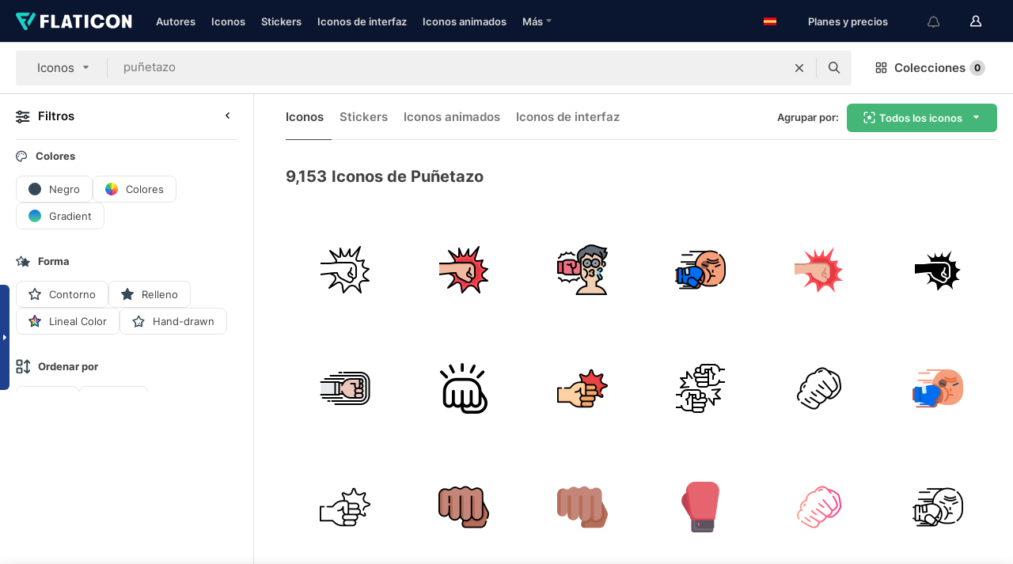

--- FILE ---
content_type: text/html; charset=UTF-8
request_url: https://www.flaticon.es/iconos-gratis/punetazo
body_size: 76313
content:
<!DOCTYPE html>
<html lang="es">

<head>
    <meta name="viewport" content="width=device-width, initial-scale=1, maximum-scale=1, user-scalable=0">
<meta http-equiv="Content-Type" content="text/html; charset=utf-8" />
<meta name="msapplication-config" content="none" />
<link rel="shortcut icon" href="https://media.flaticon.com/dist/min/img/favicon.ico">
<meta name="google-site-verification" content="jFocZR0Xg3630llv9ftPl5uCj4D5b2I4TfWjLpL-QR4" />
<meta name="naver-site-verification" content="4c0baa4943d32420d0e79f8706e01cda67156093" />
<meta name="p:domain_verify" content="c98d39b8210b59a48713c599c6475bdf" />

<link rel="apple-touch-icon" sizes="58x58" href="https://media.flaticon.com/dist/min/img/apple-icon-58x58.png" />
<link rel="apple-touch-icon" sizes="76x76" href="https://media.flaticon.com/dist/min/img/apple-icon-76x76.png" />
<link rel="apple-touch-icon" sizes="87x87" href="https://media.flaticon.com/dist/min/img/apple-icon-87x87.png" />
<link rel="apple-touch-icon" sizes="114x114" href="https://media.flaticon.com/dist/min/img/apple-icon-114x114.png" />
<link rel="apple-touch-icon" sizes="120x120" href="https://media.flaticon.com/dist/min/img/apple-icon-120x120.png" />
<link rel="apple-touch-icon" sizes="152x152" href="https://media.flaticon.com/dist/min/img/apple-icon-152x152.png" />
<link rel="apple-touch-icon" sizes="167x167" href="https://media.flaticon.com/dist/min/img/apple-icon-167x167.png" />
<link rel="apple-touch-icon" sizes="180x180" href="https://media.flaticon.com/dist/min/img/apple-icon-180x180.png" />
<link rel="apple-touch-icon" sizes="1024x1024" href="https://media.flaticon.com/dist/min/img/apple-icon-1024x1024.png" />

<link rel="chrome-webstore-item" href="https://chrome.google.com/webstore/detail/nkhjnpgcnmdpeikbeegmibjcfjpamjnp">

    <meta name="facebook-domain-verification" content="ct00lwxl186bhkv2v1j6jxo4dp8hf7" />

<title>Iconos de Puñetazo - Iconos gratuitos de 9,153</title>

<meta name="description" content="9,153 puñetazo iconos. Iconos vectoriales en formato SVG, PSD, PNG, EPS o como fuente de iconos">



<meta name="twitter:card" content="summary_large_image">
<meta name='twitter:site' content='@flaticon'>
<meta name='twitter:creator' content='@flaticon'>
<meta name='twitter:title' content="9,153 iconos gratuitos de puñetazo">
<meta name='twitter:description' content="Descarga más de 9,153 iconos de puñetazo en formato SVG, PSD, PNG, EPS o como fuente para web.
                    Flaticon, la mayor base de datos de iconos gratuitos.">
<meta name='twitter:image' content='https://media.flaticon.com/share/flaticon-generic.jpg'>
<meta name='twitter:domain' content='https://www.flaticon.es/'>

<meta property='og:title' content="9,153 iconos gratuitos de puñetazo" data-dynamic='true' />
<meta property='og:site_name' content='Flaticon' data-dynamic='true' />
<meta property='og:url' content='https://www.flaticon.es/iconos-gratis/punetazo' />
<meta property='og:description' content="Descarga más de 9,153 iconos de puñetazo en formato SVG, PSD, PNG, EPS o como fuente para web.
                    Flaticon, la mayor base de datos de iconos gratuitos."  data-dynamic='true' />
<meta property='og:type' content='article'  data-dynamic='true' />
<meta property='og:image' content='https://media.flaticon.com/share/flaticon-generic.jpg' />
<meta property='og:image:type' content='image/png' data-dynamic='true'>
<meta property='og:image:width' content='1200'  data-dynamic='true' />
<meta property='og:image:height' content='630'  data-dynamic='true' />
<meta property='article:author' content='https://www.facebook.com/flaticon'  data-dynamic='true' />
<meta property='article:publisher' content='https://www.facebook.com/flaticon'  data-dynamic='true' />
<meta property='og:locale' content='en_US' />


    <link rel="canonical" href="https://www.flaticon.es/iconos-gratis/punetazo">

        <link rel="alternate" hreflang="x-default" href="https://www.flaticon.com/free-icons/punch">
        <link rel="alternate" hreflang="en" href="https://www.flaticon.com/free-icons/punch">
        <link rel="alternate" hreflang="es" href="https://www.flaticon.es/iconos-gratis/punetazo">
        <link rel="alternate" hreflang="pt" href="https://www.flaticon.com/br/icones-gratis/soco">
        <link rel="alternate" hreflang="ko" href="https://www.flaticon.com/kr/free-icons/punch">
        <link rel="alternate" hreflang="de" href="https://www.flaticon.com/de/kostenlose-icons/schlagen">
        <link rel="alternate" hreflang="fr" href="https://www.flaticon.com/fr/icones-gratuites/coup-de-poing">
        <link rel="alternate" hreflang="ru" href="https://www.flaticon.com/ru/free-icons/punch">

<link rel="preload" href="https://media.flaticon.com/dist/min/img/logo/flaticon_negative.svg" as="image">

<link rel="preload" href="https://media.flaticon.com/dist/assets/bobjoll.202cca458fa9de5d74455893e517f85c.woff2" as="font" crossorigin importance="high" type="font/woff2">
<link rel="preload" href="https://fps.cdnpk.net/static/inter-regular.woff2" as="font" crossorigin importance="high" type="font/woff2">
<link rel="preload" href="https://fps.cdnpk.net/static/inter-semibold.woff2" as="font" crossorigin importance="high" type="font/woff2">
<link rel="preload" href="https://fps.cdnpk.net/static/inter-bold.woff2" as="font" crossorigin importance="high" type="font/woff2">
<link rel="preload" href="https://fps.cdnpk.net/static/degular-regular.woff2" as="font" crossorigin importance="high" type="font/woff2">
<link rel="preload" href="https://fps.cdnpk.net/static/degular-semibold.woff2" as="font" crossorigin importance="high" type="font/woff2">
<style>
    @font-face {
        font-family: 'Inter';
        src: url('https://fps.cdnpk.net/static/inter-regular.woff2') format('woff2');
        font-weight: 400;
        font-style: normal;
        font-display: swap;
    }
    
    @font-face {
        font-family: 'Inter';
        src: url('https://fps.cdnpk.net/static/inter-semibold.woff2') format('woff2');
        font-weight: 600;
        font-style: normal;
        font-display: swap;
    }
    
    @font-face {
        font-family: 'Inter';
        src: url('https://fps.cdnpk.net/static/inter-bold.woff2') format('woff2');
        font-weight: 700;
        font-style: normal;
        font-display: swap;
    }
    
    @font-face {
        font-family: 'Degular';
        src: url('https://fps.cdnpk.net/static/degular-regular.woff2') format('woff2');
        font-weight: 400;
        font-style: normal;
        font-display: swap;
    }
    
    @font-face {
        font-family: 'Degular';
        src: url('https://fps.cdnpk.net/static/degular-semibold.woff2') format('woff2');
        font-weight: 600;
        font-style: normal;
        font-display: swap;
    }
</style>



<script type="text/javascript" src="https://media.flaticon.com/dist/js/global.ec2b0a4ce81d0edaecfa.js"></script>
<link rel="preload" href="https://media.flaticon.com/dist/js/common.ec2b0a4ce81d0edaecfa.js" as="script">
<link rel="preload" href="https://media.flaticon.com/dist/js/ads.ec2b0a4ce81d0edaecfa.js" as="script">
<link rel="preload" href="https://media.flaticon.com/dist/js/userSession-auth.ec2b0a4ce81d0edaecfa.js" as="script">
<link rel="preload" href="https://media.flaticon.com/dist/js/fi-base.ec2b0a4ce81d0edaecfa.js" as="script">
<link rel="preload" href="https://media.flaticon.com/dist/js/script.ec2b0a4ce81d0edaecfa.js" as="script">
<link rel="preload" href="https://media.flaticon.com/dist/css/fi-style.ec2b0a4ce81d0edaecfa.css" as="style">
<link href="https://media.flaticon.com/dist/css/fi-style.ec2b0a4ce81d0edaecfa.css" rel="stylesheet" type="text/css"/>

            <!-- OneTrust Cookies Consent Notice start -->
                <script src="https://cdn-ukwest.onetrust.com/scripttemplates/otSDKStub.js" type="text/javascript" charset="UTF-8" data-ignore-ga='true' data-domain-script="cdb4bad1-994b-4e2b-9209-789f6ab696b4"></script>
        <script type="text/javascript">
            function OptanonWrapper() {}
        </script>
        <!-- OneTrust Cookies Consent Notice end -->
    
<!--[if lt IE 10]>
<script>var ie = true;</script>
<link rel="stylesheet" type="text/css" href="https://media.flaticon.com/css/ie.css">
<![endif]-->


<!-- Google Optimize -->
<link rel="preconnect dns-prefetch" href="https://www.googletagmanager.com">
<!-- Global site tag (gtag.js) - Google Analytics -->
<script>
    window.dataLayer = window.dataLayer || [];

    function gtag() {
        dataLayer.push(arguments);
    }
    gtag('js', new Date());

</script>
<script async src="https://www.googletagmanager.com/gtag/js?id=UA-42742855-1"></script>
<!-- END: Google Optimize -->

<!-- Google Tag Manager -->
<script>
    (function(w, d, s, l, i) {
        w[l] = w[l] || [];
        w[l].push({
            'gtm.start': new Date().getTime(),
            event: 'gtm.js'
        });
        var f = d.getElementsByTagName(s)[0],
            j = d.createElement(s),
            dl = l != 'dataLayer' ? '&l=' + l : '';
        j.async = true;
        j.src =
            'https://www.googletagmanager.com/gtm.js?id=' + i + dl;
        f.parentNode.insertBefore(j, f);
    })(window, document, 'script', 'dataLayer', 'GTM-PRQMDLG');
</script>
<!-- End Google Tag Manager -->

<link rel="preconnect dns-prefetch" href="https://www.google-analytics.com">
<script>
    (function(i, s, o, g, r, a, m) {
        i['GoogleAnalyticsObject'] = r;
        i[r] = i[r] || function() {
            (i[r].q = i[r].q || []).push(arguments)
        }, i[r].l = 1 * new Date();
        a = s.createElement(o),
            m = s.getElementsByTagName(o)[0];
        a.async = 1;
        a.src = g;
        m.parentNode.insertBefore(a, m)
    })(window, document, 'script', 'https://www.google-analytics.com/analytics.js', 'ga');
    ga('create', 'UA-42742855-1', 'auto', {
        'allowLinker': true
    });
    ga('require', 'linker');
    ga('linker:autoLink', ['flaticon.com', 'flaticon.es', 'freepikcompany.com']);
    ga('send', 'pageview');
</script>

<script>
    var STATIC_URL = 'https://image.flaticon.com/';
    var ACCOUNTS_BASE_URL = 'https://www.flaticon.es/profile/';
    var ACCOUNTS_URL = 'https://www.flaticon.es/profile/';
    var ACCOUNTS_API_KEY = 'aHR0cHM6Ly93d3cuZmxhdGljb24uZXM=';
    var FACEBOOK_APP_ID = '579360525479711';
    var FACEBOOK_APP_VERSION = 'v3.2';
    var GOOGLE_CLIENT_ID = '544984668822-l66ipmg9o5lpalcntjckr651vbo72tcv.apps.googleusercontent.com';
    var GOOGLE_API_KEY = 'AIzaSyCkyUw3UxCwg618Bknm9vdoWnYWji4lQSM';
    var LANGUAGE = 'spanish';
    var language = 'spanish';
    var LANGUAGE_SHORT = 'es';
    var URL_LOG = 'https://www.flaticon.es/Errors/js_error';
    var RE_CAPTCHA_KEY = '6LdrxggTAAAAAEsVEMxap24sSkGS1nI3SsOigFyF';
    var RE_CAPTCHA_SECRET = '6LdrxggTAAAAANBFArNBHFs8wDnZL5q51hkRPpls';
    var RE_CAPTCHA_KEY_INVISIBLE_V2 = '6LdZqaMZAAAAAMi-EaIh8xjypOnZsUDt0a9B468g';
    var PROF_RE_CAPTCHA_KEY_INVISIBLE = '6LfEmSMUAAAAAEDmOgt1G7o7c53duZH2xL_TXckC';
    var APP_URL = 'https://www.flaticon.es/';
    var BASE_URL = 'https://www.flaticon.es/';
    var URL_STATIC_IMG = 'https://media.flaticon.com/dist/min/img/';
    var ACTIVE_AX_DETAIL = 0;
    var LANDING = false;
    var url_pre_ax_detail;
    var URL_CRM_LOG = 'https://www.flaticon.es/ajax/crm-log';
    var FLATICON_URL_STATIC = 'https://media.flaticon.com/';
    var MONTHLY_SUBSCRIPTION_PRICE = '9,99€';
    var USA_MONTHLY_SUBSCRIPTION_PRICE = '11,99$';
    var ANNUAL_SUBSCRIPTION_PRICE = '89,99€';
    var USA_ANNUAL_SUBSCRIPTION_PRICE = '99,00$';
    var ANNUAL_SUBSCRIPTION_PRICE_PER_MONTH = '7,50€';
    var USA_ANNUAL_SUBSCRIPTION_PRICE_PER_MONTH = '8,25$';
    var URL_CAMPAIGN = '';
    var LICENSES = JSON.parse('{"name":{"1":"CC 3.0 BY","2":"Flaticon Basic License","3":"Editorial License"},"url":{"1":"http:\/\/creativecommons.org\/licenses\/by\/3.0\/","2":"https:\/\/media.flaticon.com\/license\/license.pdf","3":"https:\/\/media.flaticon.com\/license\/license_editorial.pdf"}}');
    var FLATICON_SEO_APP_URL = JSON.parse('{"english":"https:\/\/www.flaticon.com\/","spanish":"https:\/\/www.flaticon.es\/","portuguese":"https:\/\/www.flaticon.com\/br\/","german":"https:\/\/www.flaticon.com\/de\/","korean":"https:\/\/www.flaticon.com\/kr\/","french":"https:\/\/www.flaticon.com\/fr\/","russian":"https:\/\/www.flaticon.com\/ru\/"}');
    var SUPPORT_URL = 'https://support.flaticon.com/s/';
    var SUPPORT_LANG = 'language=es';
    var GR_LANGUAGE = 'es';
    var FLATICON_URL_IMAGE = 'https://image.flaticon.com/';
    var COUPON_PRICING = 'FI10CART25'
    var MERCHANDISING_LICENSE_CHECK_URL = 'https://www.flaticon.es/merchandising-license/check';
    var GOOGLE_ONE_TAP_LOGIN_URL = 'https://id.freepik.com/api/v2/login/google-one-tap?client_id=flaticon_es';
    var URL_GENERIC_IMAGE_SHARE = 'https://media.flaticon.com/share/flaticon-generic.jpg'
    var UICONS_LAST_VERSION = '3.0.0';
        var IS_API_ORIGIN = false;
    
    
    
    var SPONSOR_CURRENT_PAGE = 1;

            var ESSENTIALS_STATUS = '';
        var ESSENTIALS_DATE = '';
    
            var UPDATE_BILLING_INFO = false;
    
            var VISIT_PLANS_PRICING = 0;
        
    var GOOGLE_IDP_URL_LOGIN = 'https://id.freepik.com/v2/log-in?client_id=flaticon_es&lang=es';
    var GOOGLE_IDP_URL_REGISTER = 'https://id.freepik.com/v2/sign-up?client_id=flaticon_es&lang=es';

    // Optimize Tests 
    var optimizeTests = [];

        var FEATURE_COLOR_PALETTE = false;
    
        var FEATURE_SHUTTERSTOCK_COUPON = false;
    
        var FEATURE_NOTIFICATIONS_HEADER = true;
        
        var FEATURE_FILTER_GROUP_BY = false;
    
        var FEATURE_ENABLE_GOOGLE_ADS_DETAIL = true;
    
    var FEATURE_CMP = true;
    var CSRF_TOKEN_NAME = 'csrf_token';
    var CSRF_TOKEN = '12f3439e4e3c9a8d7e72663bfa708a7b';
  
    
    
    
    
    var PACK_LICENSE_URL = 'https://www.flaticon.es/license/pack/';
    var IS_UICONS_VIEW = false;
    var FLATICON_URL = 'https://www.flaticon.es/';

    var AMOUNT_IN_RELATED_BY_TAG_AND_STYLE = 24;
    
    function gtag() {
        dataLayer.push(arguments)
    }

    var USER_REGISTERED = false;
        var CRAFT_PRICE = 34.00;
        var FLATICON_UPLOAD_ICONS_URL = 'https://www.flaticon.es/';

    var USER_COUNTRY_CODE = 'US';

            USER_COUNTRY_CODE = 'US';
    
        var HAS_USER_BILLING_IN_INDIA = false;
    
            var PRODUCT_PRICING_YEARLY_PER_MONTH = '8.25 USD';
        var PRODUCT_PRICING_YEARLY = '99 USD';
        var PRODUCT_PRICING_MONTHLY = '12.99 USD';
        var FLATICON_DOWNLOAD_URL = 'https://www.flaticon.es/';
    var CDN_URL_PREFIX = 'https://cdn-uicons.flaticon.com/';

            var RESOURCE_TYPE = 'standard';
    
        var IS_USER_PREMIUM = false;
    
    
    
    // Sending ClientId to Shutterstock iframes
    var clientId = undefined;
    var iframeQueue = [];

    function sendClientId() {
        while (iframeQueue.length > 0) {
            var iframe = iframeQueue.pop();
            // Extract domain from iframe src
            var parser = document.createElement('a');
            parser.href = iframe.src;
            var target = parser.protocol + '//' + parser.hostname;
            iframe.contentWindow.postMessage(clientId, target);
        }
    }

    function askForClientId(element) {
        iframeQueue.push(element);
        if (clientId) {
            sendClientId();
        }
    }

    ga(function(tracker) {
        clientId = tracker.get('clientId');
        sendClientId();
    });

    if (window.performance && document.addEventListener && window.addEventListener) {
        document.addEventListener('DOMContentLoaded', function() {
            ga('send', 'timing', 'performance', 'DOMContentLoaded', Math.round(performance.now()) /* TODO: 'Highwinds CDN' | 'Edgecast CDN' | 'OVH' */ );
        });
    }
</script>

<link rel="preconnect dns-prefetch" href="https://www.googletagservices.com">

<script type="text/javascript" src="https://try.abtasty.com/7589c1945ce38ce68d47d42a1cf45c3b.js"></script>

            <link rel="preload" as="script" href="https://ssm.codes/smart-tag/flaticonesv2.js">
        <script async src="https://ssm.codes/smart-tag/flaticonesv2.js"></script>
    

<!-- Google One Tap -->
    <script>
        function dispatchGoogleOneTapMomentEvent(notification) {
            window.dispatchEvent(new CustomEvent('googleOneTapDisplayed', { detail: notification.isDisplayed() }));
        }
    </script>
    <script src="https://accounts.google.com/gsi/client" async defer></script>
    <div id="g_id_onload"
         data-client_id="705648808057-3chuddbr6oahbebib1uh693k02sgfl30.apps.googleusercontent.com"
         data-login_uri="https://id.freepik.com/api/v2/login/google-one-tap?client_id=flaticon_es"
         data-skip_prompt_cookie="gr_session2"
         data-prompt_parent_id="g_id_onload"
         data-moment_callback="dispatchGoogleOneTapMomentEvent"
        data-callback="oneTapCallback"    ></div>



    <script type="application/ld+json">
        {
            "@context": "http://schema.org",
            "@type": "Organization",
            "name": "Flaticon",
            "url": "https://www.flaticon.es/",
            "logo": "https://media.flaticon.com/dist/min/img/flaticon-logo.svg",
            "sameAs": [
                                    
                     "https://www.facebook.com/flaticon",
                                                        
                     "https://twitter.com/flaticon",
                                                         "https://www.pinterest.es/flaticon/"
                    
                                                ]
        }
    </script>

    <!-- Start web schema -->
    <script type="application/ld+json">
        {
            "@context": "http://schema.org",
            "@type": "WebSite",
            "name": "Flaticon",
            "url": "https://www.flaticon.es/",
            "potentialAction": {
                "@type": "SearchAction",
                "target": "https://www.flaticon.es/resultados?word={search_term_string}",
                "query-input": "required name=search_term_string"
            }
        }
    </script>
    <!-- End web schema -->

<div class="myTestAd" style="position: absolute; pointer-events: none;"></div>

    <!-- Preconnect semseo -->
    <link rel="preconnect" href="https://shb.richaudience.com">
    <link rel="preconnect" href="https://ib.adnxs.com">
    <link rel="preconnect" href="https://c.amazon-adsystem.com">
    <link rel="preconnect" href="https://securepubads.g.doubleclick.net">
    <link rel="preconnect" href="https://googleads.g.doubleclick.com">
    <link rel="preconnect" href="https://pagead2.googlesyndication.com">
    <link rel="preconnect" href="https://bidder.criteo.com">
    <link rel="preconnect" href="https://prebid.mgid.com">
    <link rel="preconnect" href="https://dmx.districtm.io">
    <link rel="preconnect" href="https://ice.360yield.com">
    <link rel="preconnect" href="https://adx.adform.net">
    <link rel="preconnect" href="https://rtb.adpone.com">
    <!-- Preconnect semseo end -->

<!-- Hotjar events -->
<script>
    window.hj=window.hj||function(){(hj.q=hj.q||[]).push(arguments)};
</script>
<!-- Hotjar events end -->

                              <script>!function(e){var n="https://s.go-mpulse.net/boomerang/";if("False"=="True")e.BOOMR_config=e.BOOMR_config||{},e.BOOMR_config.PageParams=e.BOOMR_config.PageParams||{},e.BOOMR_config.PageParams.pci=!0,n="https://s2.go-mpulse.net/boomerang/";if(window.BOOMR_API_key="R5JS7-M8GWC-DW7YC-BENQZ-YEA7H",function(){function e(){if(!o){var e=document.createElement("script");e.id="boomr-scr-as",e.src=window.BOOMR.url,e.async=!0,i.parentNode.appendChild(e),o=!0}}function t(e){o=!0;var n,t,a,r,d=document,O=window;if(window.BOOMR.snippetMethod=e?"if":"i",t=function(e,n){var t=d.createElement("script");t.id=n||"boomr-if-as",t.src=window.BOOMR.url,BOOMR_lstart=(new Date).getTime(),e=e||d.body,e.appendChild(t)},!window.addEventListener&&window.attachEvent&&navigator.userAgent.match(/MSIE [67]\./))return window.BOOMR.snippetMethod="s",void t(i.parentNode,"boomr-async");a=document.createElement("IFRAME"),a.src="about:blank",a.title="",a.role="presentation",a.loading="eager",r=(a.frameElement||a).style,r.width=0,r.height=0,r.border=0,r.display="none",i.parentNode.appendChild(a);try{O=a.contentWindow,d=O.document.open()}catch(_){n=document.domain,a.src="javascript:var d=document.open();d.domain='"+n+"';void(0);",O=a.contentWindow,d=O.document.open()}if(n)d._boomrl=function(){this.domain=n,t()},d.write("<bo"+"dy onload='document._boomrl();'>");else if(O._boomrl=function(){t()},O.addEventListener)O.addEventListener("load",O._boomrl,!1);else if(O.attachEvent)O.attachEvent("onload",O._boomrl);d.close()}function a(e){window.BOOMR_onload=e&&e.timeStamp||(new Date).getTime()}if(!window.BOOMR||!window.BOOMR.version&&!window.BOOMR.snippetExecuted){window.BOOMR=window.BOOMR||{},window.BOOMR.snippetStart=(new Date).getTime(),window.BOOMR.snippetExecuted=!0,window.BOOMR.snippetVersion=12,window.BOOMR.url=n+"R5JS7-M8GWC-DW7YC-BENQZ-YEA7H";var i=document.currentScript||document.getElementsByTagName("script")[0],o=!1,r=document.createElement("link");if(r.relList&&"function"==typeof r.relList.supports&&r.relList.supports("preload")&&"as"in r)window.BOOMR.snippetMethod="p",r.href=window.BOOMR.url,r.rel="preload",r.as="script",r.addEventListener("load",e),r.addEventListener("error",function(){t(!0)}),setTimeout(function(){if(!o)t(!0)},3e3),BOOMR_lstart=(new Date).getTime(),i.parentNode.appendChild(r);else t(!1);if(window.addEventListener)window.addEventListener("load",a,!1);else if(window.attachEvent)window.attachEvent("onload",a)}}(),"".length>0)if(e&&"performance"in e&&e.performance&&"function"==typeof e.performance.setResourceTimingBufferSize)e.performance.setResourceTimingBufferSize();!function(){if(BOOMR=e.BOOMR||{},BOOMR.plugins=BOOMR.plugins||{},!BOOMR.plugins.AK){var n=""=="true"?1:0,t="",a="amlgg5qx3t3ak2lwvddq-f-65ab9d2e6-clientnsv4-s.akamaihd.net",i="false"=="true"?2:1,o={"ak.v":"39","ak.cp":"1587957","ak.ai":parseInt("1019318",10),"ak.ol":"0","ak.cr":9,"ak.ipv":4,"ak.proto":"h2","ak.rid":"12ddcff","ak.r":42198,"ak.a2":n,"ak.m":"b","ak.n":"ff","ak.bpcip":"3.22.99.0","ak.cport":52790,"ak.gh":"23.66.232.5","ak.quicv":"","ak.tlsv":"tls1.3","ak.0rtt":"","ak.0rtt.ed":"","ak.csrc":"-","ak.acc":"","ak.t":"1769384135","ak.ak":"hOBiQwZUYzCg5VSAfCLimQ==CLhcUNVfVfLaEafuxbAipsygVdTz7kr7XNUe2Bpa9dd2kQ94Esdyz2x07bnx70mLCIX3wYNR56j29hlooV7AchY0woTnSybGJY1znaYMGR0X1dQariXnBTUoKEp2Q7rKjkiS0b7TWQV8ebVzFKgB3A6OyWnanRmiRPKVohltBFAJBfMnmbO36isdiVK/gJuwE8tesg3/lkC4wN4lmqain9WMncX3TLiUdQ6mN7HeHcsEervSNoGtZ38trMpxHrgid54mS8NjHPmS8ShwS+Gs3mPjZ6vX+pMT+sAM37aS3PtaCZMQg/K/TthPZXV/MR+UVCBBrgKuqP3/BDvjjqOSgOirKnc+0y7g0F+e2o/hE8No9sQcYSSTFPRkcNHtvJSgSBSaNSjoJ//2HNZ0Tp9fSLIdd3RJJEaPrqmVFjRJkDw=","ak.pv":"32","ak.dpoabenc":"","ak.tf":i};if(""!==t)o["ak.ruds"]=t;var r={i:!1,av:function(n){var t="http.initiator";if(n&&(!n[t]||"spa_hard"===n[t]))o["ak.feo"]=void 0!==e.aFeoApplied?1:0,BOOMR.addVar(o)},rv:function(){var e=["ak.bpcip","ak.cport","ak.cr","ak.csrc","ak.gh","ak.ipv","ak.m","ak.n","ak.ol","ak.proto","ak.quicv","ak.tlsv","ak.0rtt","ak.0rtt.ed","ak.r","ak.acc","ak.t","ak.tf"];BOOMR.removeVar(e)}};BOOMR.plugins.AK={akVars:o,akDNSPreFetchDomain:a,init:function(){if(!r.i){var e=BOOMR.subscribe;e("before_beacon",r.av,null,null),e("onbeacon",r.rv,null,null),r.i=!0}return this},is_complete:function(){return!0}}}}()}(window);</script></head>

<body class="  hero--white"
      data-section="icon-search">

        <section id="viewport" class="viewport ">
        
<script type="text/javascript">
  var messages = {
    common: {
      allIcons: 'Todos los iconos',
      allStickers: 'Todos los stickers',
      allAnimatedIcons: 'Todos los iconos animados',
      allInterfaceIcons: 'Todos los iconos de interfaz',
      icons: 'iconos',
      interface_icons: 'iconos de interfaz',
      stickers: 'stickers',
      animated_icons: 'iconos animados',
      packs: 'packs',
      icon_packs: 'Paquetes de iconos',
      icon_styles: 'Estilos de iconos',
      sticker_packs: 'Paquetes de stickers',
      sticker_styles: 'Estilos de stickers',
      interface_icons_packs: 'packs de iconos de interfaz',
      url_icons: 'https://www.flaticon.es/iconos',
      url_search_icon_packs: '/packs',
      url_stickers: 'https://www.flaticon.es/stickers',
      url_animated_icons: 'https://www.flaticon.es/iconos-animados',
      url_sticker_detail: 'sticker-gratis',
      url_sticker_latest: 'ultimos-stickers',
      url_sticker_premium: 'sticker-premium',
      url_uicons: 'https://www.flaticon.es/uicons/interface-icons',
      pack: 'pack',
      style: 'estilo',
      category: 'categoría',
      free_icon: '/icono-gratis/',
      icons_format: 'Descarga iconos en formato SVG, PSD, PNG, EPS o como fuente de iconos.',
      collections: 'colecciones/',
      view_icon: 'Ver icono',
      search_related_icons: 'Iconos relacionados',
      browse_pack: 'Explorar el pack',
      author_packs: 'Packs del autor',
      free: 'gratis',
      cc_exp_title: '¡Atención!',
      cc_exp_desc: 'Tu tarjeta de crédito está a punto de expirar. <a href=\"https://www.flaticon.es/profile/my_subscriptions\">Actualiza tu tarjeta aquí</a> y continúa con tu plan premium',
      download: 'Descargar',
      downloadAsset: 'Descargar contenido',
      more_info: 'Más información',
      downloads: 'descargas',
      view_all: 'Ver todo',
      view_detail: 'Ver detalle',
      more: 'Más',
      edit: 'Editar',
      download_svg: 'Descargar SVG',
      download_png: 'Descargar PNG',
      read_more: 'Leer más',
      more_icons_author: 'Más iconos del autor',
      more_formats: 'Más formatos',
      search_author_resources: 'Buscar iconos del mismo estilo',
      search_icons_style: 'Buscar iconos de este estilo',
      url_search: '/resultados',
      url_free_icons: 'iconos-gratis/',
      cancel: 'Cancelar',
      send: 'Enviar',
      show_more: 'Mostrar más',
      premium_download: 'Descarga Premium',
      download_pack: 'Descargar pack',
      login: 'Inicia sesión',
      register: 'Regístrate',
      register_download: 'Regístrate & Descarga',
      see_more: 'Ver más',
      url_downloads_limit: 'limite-descargas',
      copy: 'Copiar',
      copyPNG: "Copiar PNG al portapapeles",
      copyPNGbutton: "Copiar PNG",
      copySVG: "Copiar SVG en el portapapeles",
      copySVGbutton: "Copiar SVG",
      copy_png_svg: "Copiar PNG/SVG al portapapeles",
      faqs: 'Si tienes alguna otra pregunta, echa un vistazo a nuestras <a href=\"https://support.flaticon.com/s/article/What-are-Flaticon-Premium-licenses?language=es\" target=\"_blank\" class=\"medium\">FAQ</a> ',
      whats_news_url: '/novedades',
      size: 'Tamaño',
      svg_type: 'SVG type',
      regular_svg: 'Regular SVG',
      regular_svg_text: 'The one you have been always using in Flaticon (With expanded objects).',
      editable_svg: 'Editable SVG',
      editable_svg_text: 'This format make it easier to adjust the thickness of the strokes and change the objects shapes.',
      other_formats: 'other formats',
      animatedIcon : 'Icono animado gratuito',
      svg_files: "Archivos SVG",
      editable_strokes: "Trazos editables",
      editable_strokes_text: "Archivo SVG sin expandir con trazos y formas personalizables.",
      simplified : "Simplificado",
      simplified_text: "Archivo SVG plano con posibilidades de edición limitadas.",
      new: "Nuevo",
      pageTitle: "Página",
    },
    animatedIconDetail: {
      exploreRelated: "Explora los iconos animados relacionados con %s",
      see: "Nuestro icono animado %s en acción",
      look: "El icono animado %s le dará un aspecto profesional a tu diseño. ¡Mira lo increíble que quedaría en el diseño de tu página web, aplicación móvil o en cualquier interfaz!",
      looksGreat: "Ideal para diseñar interfaces",
      onNotification: "Icono animado %s en una notificación",
      mobileInterface: "El icono animado %s encaja perfectamente en proyectos de interfaz para móviles.",
      mobile: "Icono animado %s en un móvil",
      worldwide: "Internacional",
      briefcase: "Cartera",
      menu: "Icono animado %s en un menú",
      sizes: "Utiliza el icono animado %s en distintos tamaños",
      stunning: "Iconos animados con mucho ritmo que impresionarán a todos",
      highQuality: "Descarga gratis iconos animados de alta calidad y dale a tus proyectos esa energía que estabas buscando.",
      explore: "Descubre los iconos animados",
      animatedIconsMostDownloadedUrl: "https://www.flaticon.es/iconos-animados-mas-descargados",
    },
    og: {
      'webtitle': '{0} - Iconos gratis de {1}',
      'title': '{0} diseñado por {1}',
      'desc': 'Descarga ahora este icono vectorial en formato SVG, PSD, PNG, EPS o como fuente para web. Flaticon, la mayor base de datos de iconos gratuitos.',
      'animatedIconTitle': '{0} Animated Icon | Free {1} Animated Icon',
    },
    limit: {
      registered: 'Has alcanzado tu límite de iconos <a href="https://www.flaticon.es/pricing" onclick="ga(\'send\', \'event\', \'Collection\', \'Go to premium\', \'Alert icons limit\'); " title="¡Consigue colecciones ilimitadas!">Hazte premium</a> y consigue colecciones ilimitadas',
      guest: 'Has alcanzado el límite de iconos. <a href="https://id.freepik.com/v2/sign-up?client_id=flaticon_es&lang=es" title="Regístrate y obtén hasta 256 iconos">Regístrate</a>y consigue 256 iconos',
      collection: 'Has alcanzado el limite de iconos por colección (256 iconos)',
      max_size: "Tamaño máximo de archivo superado",
      backup_max_size: "No hay suficiente espacio en esta colección para añadir los iconos del backup",
      downloaded_icons_perc: "Has alcanzado el %s% de tu límite de descarga",
      personal_limit: "Si incluyes estos {0} iconos personales en esta colección, alcanzarás el límite máximo de iconos personales por colección ({1} iconos)"
    },
    limit_anonymous: {
      title: 'Te has quedado casi sin descargas',
      paragraph1: 'Ha llegado la hora de registrarse',
      paragraph2: 'Crea tu cuenta de manera gratuita y sigue descargando',
      button: 'Regístrate gratis'
    },
    external_icon: {
      title: 'Icono añadido',
      message: 'Este icono no forma parte de Selección Flaticon. Añade la atribución al autor para poder utilizarlo.'
    },
    report: {
      message: 'Este icono no forma parte de Selección Flaticon. Añade la atribución al autor para poder utilizarlo.',
      report_icon: "Reportar este icono",
      indicate_problem: "Para poder ayudarte, necesitamos que nos describas el problema: ",
      download: 'La descarga no funciona',
      owner: 'Soy el propietario de este icono',
      link: "No encuentro el enlace de descarga",
      other: 'Otros',
      describe_problem: 'Describe el problema'
    },
    search: {
      search: 'Buscar',
      minimal_characters: 'Escribe al menos un carácter para poder realizar una búsqueda.',
      max_page_number: "Please type a correct page number to search",
      placeholder_icons: 'Buscar iconos',
      placeholder_packs: 'Buscar packs',
      placeholder_stickers: 'Buscar stickers',
      placeholder_animated_icons: "Buscar iconos animados",
      placeholder_interface_icons: 'Buscar iconos de interfaz',
      placeholder_icon_packs: 'Buscar paquetes de iconos',
      placeholder_icon_styles: 'Buscar estilos de iconos',
      placeholder_sticker_packs: "Buscar paquetes de stickers",
      placeholder_sticker_styles: "Buscar estilos de stickers",
      placeholder_interface_icons_packs: 'Buscar packs de iconos de interfaz,',
    },
    filters: {
      order_by: 'Ordenar por',
      style: 'Estilo',
      stroke: 'Trazo',
      detail: 'Nivel de detalle',
      date: 'Más recientes',
      popularity: 'Popularidad',
      downloads: 'Lo más descargado',
      all: 'Todo',
      detailed: 'Detallado',
      simple: 'Simple',
      mixed: 'Mezclado',
      rounded: 'Redondeado',
      handmade: 'Hecho a mano',
      filled: 'Relleno',
      linear: 'Lineal',
      angular: 'Angular',
      '3d': '3D',
      color: 'Color',
      monocolor: 'Monocolor',
      multicolor: 'Multicolor',
      appliedFilters: 'Filtros aplicados',
      clearAll: 'Borrar todo'
    },
    errors: {
      connectivity: 'No podemos establecer conexión con los servidores de Flaticon. Comprueba tu configuración de red.',
      inactive_user: 'In order to download you must activate your account.'
    },
    collection: {
      add_icon: 'Añadir a la colección',
      delete_icon: 'Eliminar de la colección',
      default_name: 'Mi colección de iconos',
      aware: '¡Atención!',
      iconfont_colors: 'Por razones técnicas, los iconos multicolor no se pueden incluir en las fuentes de iconos.',
      add_premium: 'Este icono está solo disponible para usuarios premium. Puedes obtener más información <a target="_blank" href="https://www.flaticon.es/pricing" class="track" data-track-arguments="all, event, collection, go-to-premium, alert-icon-premium" title="¡Hazte premium!">aquí</a>',
      locked: 'Tu colección está bloqueada. Puedes <a target="_blank" href="https://www.flaticon.es/pricing" class="track" data-track-arguments="all, event, collection, go-to-premium, alert-locked" title="¡Hazte premium!">mejorar tu cuenta</a> y obtener colecciones ilimitadas',
      iconfont_tooltip: 'Descarga como fuente de iconos y usa los iconos en tu web, totalmente personalizables con solo CSS.',
      iconfont_disabled: "En tu colección solo hay iconos multicolor. Estos iconos no se pueden usar con fuentes de iconos.",
      duplicated_disabled: "Tu tipo de cuenta no permite más colecciones",
      share_disabled: "¡Regístrate para compartir!",
      upload_disabled: "¡Hazte premium para subir iconos!",
      upload_icons: "¡Sube iconos SVG!",
      duplicate: "Duplicar",
      download_personal: "Your Collection has personal icons. These icons will not be downloaded in Icon Font format",
      svg_incorrect: "Archivo SVG mal formado",
      only_svg: "Solo se permiten iconos SVG",
      fetch_premium: 'Los iconos premium no pueden añadirse a tu nueva colección <a target="_blank" href="https://www.flaticon.es/pricing" onclick="ga(\'send\', \'event\', \'Collection\', \'Go to premium\', \'Fetch collection premium error\'); " title="¡Hazte premium!">¡Hazte usuario premium ahora!</a>',
      fetch_personal: "Los iconos personales no pueden añadirse a tu nueva colección",
      friendly_reminder: "Importante:",
      no_custom_icons_in_backup: "Tus iconos personalizados no se incluirán en la copia de seguridad",
      restore_personal: "Los iconos personales no pueden ser restaurados a tu colección",
      upload_enabled: "Sube tus iconos SVG",
      upload_disabled: "La subida está deshabilitada en el modo de ordenación",
      color_disabled: "Esta colección no tiene iconos o todos son multicolor",
      success_restore: "Has restaurado correctamente {0} de {1} iconos",
      icons_skiped: "{0} de {1} iconos no se han importado en la colección porque ya están en ella",
      locked_title: "Tienes colecciones bloqueadas",
      locked_text: "Desbloquee sus colecciones, no limites tu trabajo ",
      locked_button: "Hazte premium",
      locked_url: "https://www.flaticon.es/pricing",
      empty_collection_limit: "No puedes crear más colecciones si tienes una vacía. Añade elementos a la colección vacía primero."
    },
    fonts: {
      error_svg: 'Este archivo SVG no es un archivo de fuentes'
    },
    url: {
      most_download: '/mas-descargados',
      latest_icons: '/ultimos-iconos',
      search: '/resultados',
      packs_search: 'packs/resultados',
      style_search: 'style/search',
      packs: 'packs',
      authors: 'autores',
      guest_limit: 'invitado',
      premium_limit: 'premium',
      free_icons: 'iconos-gratis',
      pricing: 'pricing',
      craft: 'https://www.flaticon.es/merchandising-license',
      craft_purchases: 'https://www.flaticon.es/merchandising-license/purchases'
    },
    attribution: {
      type_icon: 'iconos',
      type_sticker: 'stickers',
      type_animated_icon: 'iconos animados',
      uicons_made_by: 'Uicons de',
      icons_made_by: 'Iconos diseñados por',
      stickers_made_by: 'Stickers diseñados por',
      animatedIcon_made_by: 'Iconos animados diseñados por',
      icons_created_by: 'iconos creados por',
      stickers_created_by: 'stickers creadas por',
      animatedIcon_created_by: 'iconos animados creados por',
      is_licensed_by: 'con licencia',
      description: "Selecciona tus redes sociales favoritas y comparte nuestros iconos con tus contactos o amigos. Si no tienes ninguna de estas redes, copia el enlace e inclúyelo en las redes que uses. Para más información consulta nuestra %sguía de atribución%s o %sdescarga la licencia.%s",
      title: "¡Eh! Recuerda que debes atribuir a %s",
      unicorn_text: "Cada vez que atribuyes, un caballo se convierte en unicornio",
      designer_text: "Cada vez que atribuyes, haces feliz a un diseñador",
      rex_text: "Cada vez que atribuyes, un T-rex logra beber café",
      karma_text: "Cada vez que atribuyes, el Karma te recompensa",
      download_problems: "¿Problemas con la descarga?",
      dont_want_credit: "¿No quieres atribuir al autor?",
      go_premium: 'Pásate a <a href="https://www.flaticon.es/pricing" class="track" data-track-arguments="ga, event, premium, icon-attribute-modal"><strong><i class="icon icon--premium inline-block"></i> Premium</strong></a> y disfruta de más de 18 millones iconos sin atribución. <a class="link link--text medium inline track" href="https://www.flaticon.es/pricing" data-track-arguments="ga, event, premium, icon-attribute-modal"><strong>Infórmate aquí</strong></a>',
      go_premium_detail: 'Hazte <a href="https://www.flaticon.es/pricing" class="track" data-track-arguments="ga, event, premium, icon-attribute-modal"><strong>Premium</strong></a> y podrás utilizar más de 18.0M iconos y stickers sin atribución.',
      copy_and_attribute: "Copiar y atribuir",
      copy: "Copiar enlace",
      copied: "¡Copiado!",
      freepik_url: "https://www.freepik.com"
    },
    typeform: {
      multi_question_search: "¿Qué mejorarías del proceso de búsqueda?",
      tell_us: "¡Cuéntanos!"
    },
    feedback: {
      thanks_message: "¡Gracias por tu colaboración!"
    },
    blockers: {
      is_present: "Parece que tienes un bloqueador de publicidad instalado. Por favor, desactívalo para poder usar Flaticon mejor.",
    },
    link: {
      copied: "Enlace copiado",
      success: "El enlace para compartir ya se ha copiado en el portapapeles"
    },
    clipboard: {
      copied: "Copiado al portapapeles",
      errorFirefox: '<b>Copying is disabled in Firefox.</b> Learn how to enable it <b><a href="https://support.flaticon.com/s/article/How-can-I-copy-icons-to-clipboard-FI?language=es" target="_blank" class="bold">here</a></b>.',
      png: {
        success: "Se ha copiado al portapapeles correctamente",
        error: "Se ha producido un error al copiar al portapapeles"
      }
    },
    follows: {
      followIcon: "Seguir Icono",
      unFollowIcon: "Dejar de seguir Icono",
      followAuthor: "Seguir",
      unFollowAuthor: "Dejar de seguir",
      followStyle: "Seguir Estilo",
      unFollowStyle: "Dejar de seguir Estilo"
    },
    easterEggs: {
      halloween: {
        findMe: "¡Encuéntrame!",
        close: "Cerrar",
        pressEsc: "Pulsa ESC o",
        modalP1: "¡Enhorabuena!<br> Ya es nuestro.",
        modalP2: "Eres un auténtico cazafantasmas, y el mundo se merece saberlo.",
        share: "Compartir",
        shareText: "Flaticon está encantado, ¡ayúdanos!"
      }
    },
    detail: {
      savePinterest: "Guardar",
      search_placeholder: "Buscar más iconos con este estilo",
      icon: "icono",
      sticker: "sticker",
      animatedicon: "iconoanimado",
      free: "gratis",
      premium: "premium",
      license: "Licencia",
      report_this_icon: "Reportar este icono",
      download_free_icon_in_png: "Descarga iconos gratuitos en formato PNG",
      download_free_sticker_in_png: "Descarga sticker gratis en formato PNG",
      download_vector_icon_in_svg: "Descarga iconos vectoriales en formato SVG",
      download_vector_sticker_in_svg: "Descarga stickers vectoriales en formato SVG",
      download_vector_icon_in_eps: "Descarga iconos vectoriales en formato EPS",
      download_vector_icon_in_psd: "Descarga iconos vectoriales en formato PSD",
      download_vector_icon_in_base64: "Descarga iconos vectoriales en formato base64",
      download_vector_icon_in_PDF: "Descarga iconos vectoriales en formato PDF",
      download_vector_icon_in_JPG: "Descarga iconos vectoriales en formato JPG",
      download_free_icon_font_in_png: "Download free icon font in PNG format",
      download_free_icon_font_in_svg: "Download free icon font in SVG format",
      download_free_icon_font_for_android: "Download free icon font for Android",
      download_free_icon_font_for_ios: "Download free icon font for iOS",
      available_formats: "Disponible en los formatos <b>PNG</b>, <b>SVG</b>, <b>EPS</b>, <b>PSD</b> y <b>BASE 64</b>.",
      add_to_collection: "Añadir a la colección",
      necessary_credit_author: "Se requiere atribución",
      how_to_credit: "¿Cómo atribuir?",
      how_to_credit_authorship: "¿Cómo atribuir a los autores de los iconos?",
      how_to_credit_authorship_stickers: "¿Cómo acreditar la autoría de los stickers?",
      follow: "Seguir",
      following: "Siguiendo",
      unfollow: "Dejar de seguir",
      download_unlimited: "Descarga ilimitada de iconos",
      download_unlimited_info: '<span>Descargar</span>iconos Premium ilimitados por <p class="js-currency" data-pricing="annualPerMonth" style="display:inline;">8.25 USD</p>/mes',
      more_icons_pack: 'Más iconos de',
      more_stickers_pack: 'Más stickes de',
      more_icons_style: 'Más iconos de',
      style: 'Estilo',
      add_to_bookmarks: "Añade a marcadores",
      remove_from_bookmarks: "Elimina de marcadores",
      published: "Publicado",
      related_tags: "Etiquetas relacionadas",
      search_related_icon: "buscar-iconos-relacionados",
      what_is_this: "¿Qué es esto?",
      share_in_tw: "Compartir en Twitter",
      share_in_fb: "Compartir en Facebook",
      share_in_pt: "Compartir en Pinterest",
      flaticon_license_title: "Licencia de Flaticon",
      flaticon_license: "Gratis para uso personal o comercial con atribución.",
      more_info: "Más información",
      flaticon_premium_license: "Licencia Premium de Flaticon",
      flaticon_premium_license_expl: "Hazte Premium y recibirás la licencia comercial de este recurso.",
      flaticon_license_allow: "Nuestra Licencia permite usar los contenidos <a href=\"#\" class=\"link--normal track modal__trigger mg-bottom-lv2\" data-modal=\"modal-license\" data-track-arguments=\"all, event, detail-view, click-flaticon-license\">en los siguientes casos</a>.",
      sidebar_download_pack: "Regístrate gratis y descarga el pack a completo",
      sidebar_download_pack_button: "Regístrate & Descarga",
      sidebar_download_pack_button_mobile: "Regístrate",
      view_all_icons: "Ver todos los iconos",
      all_styles: "Todos los estilos",
      sidebar_banner_premium: "18.0M iconos sin atribución, <strong>solo para usuarios Premium</strong>",
      sidebar_see_plans: "Ver planes",
      sidebar_banner_premium_cart: "-20% en nuestros planes premium",
      sidebar_apply_discount: "Aplicar descuento",
      pack: "Pack",
      edit_icon: "Editar icono",
      edit_sticker: "Editar sticker",
      edit_animated_icon: "<span class=\"mg-left-lv1\">Learn how to <b>edit</b></span>",
      download_license: "Descargar licencia",
      share: "Compartir",
      free_sticker: "sticker gratuito",
      premium_sticker: "sticker premium",
      flaticon_editorial_license: "Licencia Editorial Flaticon",
      editorial_license_text: "Este recurso gráfico es exclusivo para uso editorial. <a href=\"https://www.freepik.com/legal/terms-of-use\" title = \"Terms of use\" class= \"link--text medium\">Términos de uso</a>.",
      stickers_banner_text: "Stickers gratuitos de calidad para páginas web y aplicaciones para móvil",
      free_download: "Descarga gratis",
      banner_craft_title: "Licencia Merchandising",
      banner_craft_new: "Nuevo",
      banner_craft_text: "Personaliza tus productos físicos y digitales con nuestros iconos",
      banner_craft_buy: "Comprar licencia ",
    },
    christmas: {
      condition_1: "Válido hasta el 8 de diciembre",
      description_1: "<b>3 meses</b> de Plan Premium mensual",
      price_1: "por %s",
      title_1: "Esta Navidad cocina algo creativo con <b class=\"christmas-banner__premium\">Premium</b>",
      url: "Hazte premium",
      url_upgrade: "Mejora tu plan",
      condition_2: "Válido hasta el 15 de diciembre",
      description_2: "<b>7 días</b>",
      price_2: "Premium por %s",
      title_2: "Tu amigo invisible te ha dejado un regalo <b class=\"christmas-banner__premium\">Premium</b>",
      condition_3: "Válido hasta el 22 de diciembre",
      description_3: "Plan Premium <b>anual</b>",
      title_3: "¡Mantén el espíritu <b class=\"christmas-banner__premium\">Premium</b> todo el año!",
      condition_4: "Válido hasta el 2 de enero de 2020",
      description_4: "Plan Premium <b>2 años</b>",
      title_4: "¡Feliz <b class=\"christmas-banner__premium\">Premium</b> y próspero descuento!",
      description_5: "Regálate Premium Anual",
      price_5: "This Christmas <b>upgrade</b> your plan and save <strong class=\"font-lg\">50%</strong>",
      description_6: "Accede a más de 5 millones de vectores, fotos y archivos PSD",
      price_6: "<b>Ahorra</b> un <strong class=\"font-lg\">50%</strong> en el Plan Anual de Freepik"
    },
    cookies: {
      text: "Esta web utiliza cookies para mejorar tu experiencia. <a href=\"https://www.freepik.com/legal/cookies\" title = \"Cookie policy\" class= \"link--text link-inverted medium\">Más información</a>",
    },
    ga: {
      view_details: 'ver-detalles',
      add_to_collection: 'anadir-a-coleccion',
      view_details: 'editar',
      download_svg: 'descargar-svg',
      download_png: 'descargar-png',
      more_icons_authors: 'mas-iconos-autores',
      more_icons_style: 'mas-iconos-estilo',
      brownse_pack: 'ver-pack',
      search_related_icon: 'buscar-iconos-relacionados',
      copyPNG: 'Copiar PNG'
    },
    cancellation: {
      form_title: "Nos da pena que te vayas de la familia Premium.",
      form_subtitle: "Nos gustaría saber por qué te vas:",
      info_message: "Puedes disfrutar de los beneficios de ser Premium hasta que se acabe tu suscripción. Después, <strong>no tendrás acceso a los recursos Premium</strong> y <strong>tendrás que atribuir la autoría</strong> cada vez que utilices los recursos. ",
      option_0: "Necesitaba iconos para un proyecto que ya ha terminado",
      option_1: 'Flaticon es demasiado caro',
      coupon_monthly_claim: 'Mejora tu plan con un 30% de DTO.',
      coupon_annual_claim: 'Consigue un 30% de DTO. en tu renovación para el Plan Premium anual.',
      coupon_premium_plus_claim: 'Consigue un 30% de DTO. en tu renovación para el Plan Premium Plus.',
      option_2: "No lo uso tan a menudo",
      option_3: 'No hay muchos iconos de calidad',
      option_4: "He experimentado muchos problemas técnicos con mi cuenta Premium.",
      option_5: "He decidido utilizar otras páginas web similares",
      keep_premium: 'Seguir siendo Premium',
      cancel_premium: 'Cancelar Premium',
      step_select: 'Seleccionar',
      step_confirm: 'Confirmar',
      step_finish: 'Terminar',
      more_info: 'Más info',
      generic_title_fp: '¡Vaya! Cuando termine tu plan ya no podrás disfrutar de estas Freepik características Premium:',
      generic_title_fi: '¡Vaya! Cuando termine tu plan ya no podrás disfrutar de estas Flaticon características Premium:',
      generic_blq1_title: 'Hasta 2.000 descargas diarias',
      generic_blq1_desc: 'Como usuario Premium podrás descargar tantos recursos como quieras. Más info.',
      generic_blq2_title: 'Sin atribución',
      generic_blq2_desc: 'Utiliza cualquier recurso tanto para uso comercial como personal sin necesidad de acreditar la autoría.',
      generic_blq3_title: 'Contenido Premium',
      generic_blq3_desc: 'Accede a iconos exclusivos que solo pueden descargar los usuarios Premium.',
      generic_blq4_title: 'Sin publicidad',
      generic_blq4_desc_flaticon: 'Navega en Flaticon sin anuncios, publicidad o interrupciones. ',
      generic_blq4_desc_freepik: 'Navega en Freepik sin anuncios, publicidad o interrupciones. ',
      offer_price_title: '¿Y si nos das otra oportunidad?',
      offer_price_subtitle: "Aquí tienes un pequeño regalo para que no te lo pienses más",
      offer_price_coupon_text: "Danos otra oportunidad, reactiva tu plan y ahorra un 30%.",
      offer_title: '¿Has terminado un proyecto? ¡El próximo te está esperando!',
      offer_subtitle: "Prepárate para un nuevo comienzo con un pequeño regalo",
      offer_coupon_text: "¡Prepárate para el futuro hoy y disfruta de un 30% de DTO. en Premium!",
      offer_get_discount: 'Consigue el descuento',
      quality_title: "Nos rompe el corazón que <b class='bold premium inline'>no quieras renovar tu suscripción Premium</b>",
      quality_subtitle: "Recuerda que siempre puedes volver, te estaremos esperando con recursos Premium y sin tener que atribuir la autoría.",
      quality_discover: 'Discover Flaticon',
      options_title: "Nos rompe el corazón que <span class='premium'>no quieras renovar tu suscripción Premium</span>",
      options_subtitle: "Recuerda que siempre puedes volver, te estaremos esperando con recursos Premium y sin tener que atribuir la autoría.",
      thank_you: 'Gracias',
      response_send_email: 'Nuestro equipo de Soporte ha recibido tu mensaje y se pondrá en contacto contigo. Mientras tanto, echa un vistazo a esta selección de recursos',
      top_icons: "Iconos populares",
      stay_title: "Estamos encantados de que decidas quedarte.",
      stay_subtitle: "¡Por un futuro juntos!",
      stay_action_flaticon: "Explorar Flaticon",
      stay_action_freepik: "Explora Freepik",
      explore_premium: "Explora Premium",
      support_title: "¿Cómo podemos ayudarte?",
      support_subtitle: "Los problemas técnicos son un fastidio y no queremos que eso afecte a tu experiencia con Flaticon. Cuéntanos qué ocurre y te ayudaremos a resolverlo",
      support_name: 'Nombre',
      support_name_placeholder: 'Tu nombre',
      support_email: 'Correo electrónico',
      support_comment: 'Comentar',
      support_comment_placeholder: 'Comenta aquí',
      support_submit: 'Enviar',
      support_cancel: 'Cancelar Premium',
      support_legacy: "Por favor, introduce los detalles de tu solicitud. Si tienes alguna pregunta acerca de los Términos de Uso, incluye ejemplos específicos del uso que quieres dar a nuestros recursos. Si estás informando de un problema, asegúrate de incluir tanta información como sea posible. Procura incluir capturas de pantalla o vídeos, ya que eso nos ayudará a resolver el problema con mayor rapidez. Una vez que hayas enviado la solicitud, un miembro de nuestro equipo de soporte responderá con la mayor brevedad.",
      support_legacy_second_part: "<b>Información básica sobre la protección de datos:</b> Freepik Company almacena tus datos para poder responder a tus preguntas, sugerencias o quejas remitidas. Más información <a href='https://www.freepikcompany.com/privacy' class='text-link' target='_blank'>Política de Privacidad</a>",
      confirmation_title: "Si así eres feliz, adelante.",
      confirmation_subtitle: "Se ha cancelado tu suscripción a Flaticon. Vuelve cuando quieras, te estaremos esperando"
  
    },
    pricing: {
      upgrade_error: "Hemos encontrado un error interno. Por favor inténtelo más tarde.",
      coupon_applied: "Descuento aplicado:",
      coupon_use_only: "Este cupón solo se puede usar una vez.",
      coupon_invalid: "El cupón no es válido."
    },
    cart: {
      claim_text: "¿Aún no eres <span><i class='icon icon--crown-filled inline-block'></i>Premium</span>?",
      dto_text: "¡Consigue ya un 10% de DTO!",
      button: "Aplicar descuento"
    },
    autopromo: {
      go_premium: "Hazte premium",
      search_premium_banner: {
        claim_text: "Crea sin límites",
        description: 'Accede a más de 0 <span class="premium premium--text inline-block medium"><i class="icon icon--premium inline-block"></i> Premium</span> iconos',
        description_freePng: 'Accede a más de 0 <span class=\"premium premium--text inline-block medium\">icons in formats <i class=\"icon icon--premium inline-block\"></i> SVG, EPS, PSD, & BASE64</span>',
        download_cancel: "Descarga lo que quieras, date de baja cuando quieras"
      }
    },
    download: {
      downloading: "Descargando..."
    },
    slidesgo: {
      banner_text: 'Aprovecha al máximo tus iconos favoritos en nuestras <strong>plantillas gratuitas</strong> para <strong>Google Slides</strong> y <strong>PowerPoint</strong>',
    },
    uicons: {
      uicons_info: 'UIcons es la mayor biblioteca de iconos de interfaz. Utiliza más de 50,000 iconos vectoriales disponibles en formato SVG o como fuente de icono en tus proyectos de páginas webs o aplicaciones iOS y Android. <a href=\"https://www.flaticon.es/uicons/get-started \" class=\"link--normal\">Más información</a>',
      need_help: '¿Necesitas ayuda para <a href="https://www.flaticon.es/uicons/get-started" class="link--normal" ">empezar?</a>',
      full_style: 'Download full style',
      other_styles: "Otros estilos",
      size: "Tamaño",
      new: "Nuevo",
      empty_search: "Sorry we couldn’t find any matches for ",
      try_search: "Prueba a buscar con otro término",
      error_search : "Hemos encontrado un error interno. Por favor inténtelo más tarde.",
      use_this_icons: "Utiliza estos iconos como fuentes de iconos o en un CDN",
      register_start: "Regístrate para comenzar",
      cdn_text: "Utiliza el pack de iconos <strong class='capitalize'></strong> insertando el link en la sección &lt;head&gt; de tu página web o en el archivo CSS con la regla @import.",
      download_text: "Incluye el pack de iconos <strong class='capitalize'></strong>, los archivos de fuentes, el archivo CSS y un ejemplo de HTML.",
      download_size_advice: "Zip file with more than %s icons",
      clear_all: "Borrar todo",
      view_details: "View Details",
      icon_font: "icon font",
      see_all_icons: "Ver todos los iconos",
      free_icon_font: "free icon font",
      packageManager: "Gestor de paquetes",
      packageManagerText: "Instala la última versión de Uicons para mantener actualizados tus proyectos con los últimos iconos y mejoras gracias al gestor de paquetes npm.",
      findOutMoreHere: "Find out more <b><a href=\"https://www.npmjs.com/package/@flaticon/flaticon-uicons\" target=\"_blank\">here</a></b>",
      in_action_title: "Nuestra fuente de icono %s en acción",
      in_action_text: "See how our %s icon font will look on your web interfaces or Android and iOS apps projects.",
      in_action_mobile_app: "Así se vería nuestro icono %s en una app para movil",
      in_action_button: "%s icon in a button",
      in_action_briefcase: "Cartera",
      in_action_stadistics: "Estadísticas",
      in_action_currency: "Moneda",
      in_action_tablet: "icono %s",
      in_action_interface: "Ideal para tu próximo diseño de interfaz.",
      find_best_1: "Encuentra la mejor fuente de icono de %s para tu proyecto.",
      find_best_2: "Search among <b>50,000</b> icons fonts including your favorite <b>brands</b> icons!",
      find_best_see_all: "Ver todos los iconos",
      doubts: "¿Necesitas ayuda?",
      doubts_1: "Échale un vistazo a nuestra <a href=\"https://www.flaticon.es/uicons/get-started\" target=\"_blank\">guía de iniciación</a> en la que te explicamos de manera sencilla cómo puedes utilizar y descargar nuestros iconos de interfaz, utilizar los archivos CSS, cambiar sus estilos y mucho más.",
      support: "Contacta con nosotros",
      support_1: "Somos todo oídos. Si tienes algún problema o alguna sugerencia sobre nuestros UIcons, <a href=\"https://www.flaticon.es/profile/support\" target=\"_blank\">nuestro equipo de Soporte</a> estará encantado de atenderte. ",
      register_to_download: "Register to download the full icon pack as icon fonts or use them via NPM or CDN.",
      see_all_icons_url: "https://www.flaticon.es/icon-fonts-mas-descargados",
      regular: "Normal",
      bold: "Negrita",
      solid: "Sólido",
      straight: "Straight",
      rounded: "Redondeado",
      brands: "Marcas",
      thin: "thin",
      released: "Released",
      latest_version: "Latest version"
    },
    modal: {
      premium: {
        title: 'Los beneficios de ser <strong class=\"premium\"><i class=\"icon icon--premium inline-block\"></i> Premium </strong>',
        benefit_1: '+ 18,026,500 millones de <br><strong> iconos Premium </strong>',
        benefit_2: 'Descargas <br><strong> ilimitadas </strong>',
        benefit_3: 'Navega <br><strong> sin publicidad </strong>',
        benefit_4: 'Sin <br><strong> atribución </strong> requerida',
      },
      license: {
        title: 'Resumen de Licencia',
        subtitle: 'Nuestra licencia permite usar los contenidos:',
        use_1: 'En proyectos comerciales y <strong>personales</strong>',
        use_2: 'En medios digitales e <strong>s',
        use_3: 'De manera <strong>s y perpetua',
        use_4: '<strong>Anywhere</strong> in the world',
        use_5: 'To make <strong>modifications</strong> and derived works',
        summary: '*Este texto es un resumen y no tiene validez contractual. Para más información, consulta nuestros <a href=\"https://www.flaticon.es/legal\" target=\"_blank\" class=\"link--normal medium\">Términos de Uso</a> antes de usar el contenido. ',

      },
      attribution: {
        title: '¿Cómo atribuir?',
        subtitle: 'Crear iconos de calidad conlleva tiempo y esfuerzo. Por eso, solamente pedimos que se añada una pequeña línea de atribución. Selecciona la plataforma donde usarás el recurso.',
        social: 'Redes sociales',
        web: 'Uso Web',
        printed: 'Elementos impresos',
        video: 'Video',
        apps: 'Apps/Juegos',
        social_title: 'Redes sociales ',
        social_subtitle: 'Selecciona tu red social favorita y comparte nuestros iconos con tus contactos o amigos. Si no utilizas estas redes sociales, incluye este link en las que utilices.',
        web_title: 'Ejemplo: Páginas web, redes sociales, blogs, ebooks, newsletters, etc.',
        web_subtitle: 'Incluye el siguiente enlace en un sitio visible, cerca del lugar donde estés usando el recurso. Si no es posible, también puedes incluirlo en el pie de tu página web, blog, newsletter o en la sección de créditos.',
        printed_title: 'Ejemplos: Libros, ropa, flyers, posters, invitaciones, publicidad, etc.',
        printed_subtitle: '<span>Incluye la línea de atribución</span> cerca del lugar donde estés usando el recurso. Si no es posible, inclúyelo en la sección de créditos.',
        printed_subtitle_2: 'Por ejemplo: \"imagen: Flaticon.com\". Esta cabecera se ha diseñado con recursos de Flaticon.com',
        video_title: 'Plataformas de video online ',
        video_subtitle: '<span>Incluye el siguiente enlace</span> en la sección que disponen las plataformas de vídeo para la descripción del vídeo.',
        apps_title: 'Apps, juegos, aplicaciones de escritorio, etc.',
        apps_subtitle: '<span>Incluye el siguiente enlace</span> en la web donde se descargue tu app o en el apartado destinado a la descripción en la plataforma o marketplace de aplicaciones que utilices.',
        faqs: 'Si tienes cualquier otra pregunta, consulta la <a href="https://support.flaticon.com/s/article/Attribution-How-when-and-where-FI?language=es" class="link--normal" target="_blank">sección de FAQs</a> ',
        footer_title: '¿No quieres atribuir la autoría?',
        footer_subtitle: 'You can go <i class="icon icon--premium inline-block"></i> <span>Premium</span> easily and use more than 18,026,500 icons without attribution. <a href="https://www.flaticon.es/pricing" class="track" data-track-arguments="ga, event, premium, modal-attribution">Más información aquí</a>',
        copy_uicons: 'Uicons de &lt;a href=&quot;https://www.flaticon.com/uicons&quot;&gt;Flaticon&lt;/a&gt;'
      },
      premium_add_icon: {
        title: "Solo para usuarios Premium",
        subtitle: "Crea colecciones ilimitadas y añade todos los iconos Premium que necesites.",
      },
      premium_download_icon_only_premium: {
        title: "Solo para usuarios Premium",
        subtitle: "Descarga los iconos en todos los formatos que necesites.",
      },
      craft_more_info: {
        title: "Licencia Merchandising",
        subtitle: "Amplía las posibilidades de uso con esta licencia y podrás personalizar cualquier producto o merchandise con nuestros iconos.",
        printed_title: "Crea productos físicos para impresión",
        printed_text: "Utiliza nuestros iconos en camisetas, tazas, pósters, tarjetas de invitación, calendarios, etc.",
        electronics_title: "Diseña productos físicos y electrónicos para reventa",
        electronics_text: "Por ejemplo: plantillas web, dispositivos electronicos, apps, videojuegos, spots publicitarios o todo tipo de animaciones audiovisuales.",
        learn_more: "Saber más",
        buy_license: "Comprar licencia ",
      },
      download: {
          attributionRequired: "Atribución necesaria",
          browseAdFree: "Navega sin publicidad",
          freeDownload: "Descarga gratis",
          goPremium: "Hazte Premium desde 8.25 USD al mes",
          totalResources: "18.0M+ iconos, stickers, y logos en formatos editables como SVG, EPS, PSD & CSS",
          totalResourcesAnimated: "+18.0M recursos en formatos profesionales",
          noAttributionRequired: "Sin atribución requerida",
          premiumSubscription: "Suscripción Premium",
          unlimitedDownloads: "Hasta 2.000 descargas diarias",
          downloadFormats: "Download formats",
          staticFormats: "Static formats",
          animatedFormats: "Formato animado",
      },
      confirmCopyContent: {
        title: "Por motivos de seguridad tu navegador necesita confirmar esta acción",
        subtitle: "Si no quieres realizar este paso extra, te recomendamos utilizar Chrome.",
        processing: "Procesando tu imagen...",
        confirmCopy: "Confirmar copiar al portapapeles",
        copySuccess: "¡Listo!",
      },
      copySvgNotPremiumUser:{
        countDownloading: "Copiar en el portapapeles. Copiar este diseño cuenta como una descarga",
        copyToClipboard: "Copy to clipboard",

      }
    },
    whatsNew: {
      preTitleShare: "Novedades de Flaticon"
    },
    cardsProducts: {
      title: "Buscar en otras categorías",
      iconDescription: "The largest database of free icons for any project.",
      uiconDescription: "Iconos diseñados específicamente para interfaces",
      animated_icons_description: "Increíbles iconos en movimiento para crear proyectos dinámicos",
      sticker_description: "Stickers para páginas web, apps o cualquier otra interfaz que necesites",
      new: "Nuevo"
    },
    colorPalette: {
      save: "Guardar",
      alredyExist: "Este color ya forma parte de la paleta",
      exceeded: "Has alcanzado el máximo de colores que puedes incluir en una paleta",
      modals: {
        areYouSure: "¿Quieres eliminar esta paleta personalizada?",
        youWillLose: "Perderás tu paleta personalizada",
        noThanks: "No, gracias",
        remove: "Eliminar",
        create: "Crea paletas personalizadas y disfruta de otras ventajas con Premium",
        subscribe: "Subscribe from 8.25 USD/month and get access to:",
        iconsStikers: "18.0M iconos y stickers en formato SVG, EPS, PSD y BASE64",
        noAttribution:"Sin atribución requerida",
        unlimitedDownloads: "Descargas y colecciones ilimitadas",
        unlimitedUse: "Uso ilimitado del editor",
        support: "Soporte prioritario",
        noAds: "Sin publicidad",
        goPremium: "Hazte premium",
        urlPricing: "https://www.flaticon.es/pricing"
      },
      updatingError: "Ha ocurrido un problema al actualizar la paleta",
      noGradients: "Los colores degradados no se pueden editar o transformar en colores sólidos.",
    },
    winback: {
      beingProcessed: "<b>El pago está siendo procesado</b>. Tu suscripción se reactivará cuando el pago haya sido procesado. Puedes consultar el estado de tu suscripción en tu perfil.",
      mySubscription: "Mi suscripción",
    }, 
    ogDescriptions: {
     standard: "Icono vectorial gratis. Descarga miles de iconos gratis de %s en Flaticon, en formato SVG, PSD, PNG, EPS o como fuente de iconos",
     sticker: "Sticker de %s gratis disponible para descargar en formato PNG, SVG. Descarga más stickers gratis de %s.",
     uicon: "Fuentes de iconos sobre %s disponibles en varios estilos para descargar gratis en formato PNG, SVG, iOS y Android.",
     animatedIcon: "Iconos animados de %s gratis disponibles para descargar en JSON para archivos Lottie, GIF o SVG.",
    }
  };
</script>
                
<script type="text/javascript">
  var urls = {
    common: {
      urlSearch : 'https://www.flaticon.es/resultados',
    },        

    uicons: {
      tagByUIconId: 'https://www.flaticon.es/ajax/uicons/tags-by-interface-icon/',
      urlSearchParams : 'https://www.flaticon.es/uicons',
    }   
  };
</script>        
        
<header id="header" class="header body-header">
  
  
  <section class="header--menu" id="header--menu">
    <div class="row row--vertical-center mg-none full-height">
      <a href="https://www.flaticon.es/" class="logo track" id="logo" title="Flaticon - La mayor base de datos de iconos gratis" data-track-arguments="ga, event, Navbar, Click, Home">
        <img src="https://media.flaticon.com/dist/min/img/logos/flaticon-color-negative.svg" title="Logo de Flaticon" width="147" height="22" class="block" alt="Flaticon logo">
      </a>

      <nav id="nav">
        <label for="main-menu__toggle" class="nostyle show-tablet mg-none bj-button--mobile">
          <i class="icon icon--lg icon--menuburger icon--inverted"></i>
        </label>

        <input type="checkbox" id="main-menu__toggle">

        <div class="main-menu">

          <label for="main-menu__toggle" class="bg-toggle-menu show-tablet"></label>

          <label for="main-menu__toggle" class="nostyle show-tablet mg-none bj-button--mobile pd-top-lv4 pd-left-lv2 pd-bottom-lv2">
            <i class="icon icon--lg icon--cross text__general--heading"></i>
          </label>

          <div class="scrollable scrollable--menu">
            <ul class="row row--vertical-center mg-none menu-holder">
              <li><a href="https://www.flaticon.es/autores" data-track-arguments="ga, event, menu, click, top-icons" class="track mg-lv2 mg-y-none">Autores</a></li>
              <li><a href="https://www.flaticon.es/iconos" data-track-arguments="ga, event, menu, click, icons" class="track mg-lv2 mg-y-none">Iconos</a></li>
              <li><a href="https://www.flaticon.es/stickers" data-track-arguments="ga, event, menu, click, stickers" class="stickers__header-link track mg-lv2 mg-y-none">Stickers</a></li>
              <li><a href="https://www.flaticon.es/uicons/interface-icons" data-track-arguments="ga, event, menu, click, interface-icons" class="interface-icons__header-link track mg-lv2 mg-y-none">Iconos de interfaz</a></li>
              <li><a href="https://www.flaticon.es/iconos-animados" data-track-arguments="ga, event, menu, click, animated-icons" class="animated-icons__header-link track mg-lv2 mg-y-none">Iconos animados</a></li>    
              <li>
                <div class="popover popover-right popover-tools popover--more-btn" onclick="javascript:void">
                  <div class="popover-container"> 
                    <span class="popover-button row row--vertical-center mg-lv2 mg-y-none track" data-track-arguments="ga, event, menu, click, more">
                      <span>Más</span>
                      <i class="icon icon--sm icon--caret-down"></i>
                    </span>
                    <div class="popover-bridge">
                        <div class="popover-content">
                          <div class="row">
                            <div class="popover-tools-box">
                              <p class="uppercase font-xs bold text__general--heading">Otros productos</p>

                              <a href="https://www.freepik.es" target="_blank" class="menu-tools-link">
                                <span>Freepik</span>
                                <span>Vectores, fotos y PSD gratuitos</span>
                              </a>

                              <a href="https://slidesgo.com/es" target="_blank" class="menu-tools-link">
                                <span>Slidesgo</span>
                                <span>Plantillas gratuitas para presentaciones</span>
                              </a>

                              <a href="https://storyset.com/" target="_blank" class="menu-tools-link">
                                <span>Storyset</span>
                                <span>Ilustraciones editables gratuitas</span>
                              </a>

                            </div>

                            <div class="popover-tools-box">
                              <p class="uppercase font-xs bold text__general--heading link-api">Herramientas</p>

                              <a href="https://www.freepik.com/api" class="menu-tools-link link-api">
                                <span>API</span>
                                <span>API con más de 18.0M iconos para potenciar tu página web, app o proyecto</span>
                              </a>
                              
                              <p class="uppercase font-xs bold text__general--heading">Google Workspace</p>

                              <a href="https://www.flaticon.es/para-google" class="menu-tools-link track" data-track-arguments="ga, event, menu, click, g-suite">
                                <span>Icons for Slides & Docs</span>
                                <span>Más de 18.0 millones de iconos gratuitos y personalizables para Google Slides, Docs y Sheets</span>
                              </a>
                            </div>
                          </div>
                        </div>
                    </div>
                  </div>
                </div>
              </li>
              <li class="push-right menu--mobile__lv2 language-selector">
                <div class="popover popover--lang">
                  <div class="popover-container">
                    <button class="popover-button bj-button bj-button--ghost bj-button--sm track" data-track-arguments="ga, event, Navbar, language, open">
                      <img src="https://media.flaticon.com/dist/min/img/flags/es.svg" width="16" height="11" loading="lazy">
                      <span class="mg-left-lv2-i">
                        Español                      </span>
                      <i class="icon icon--md icon--caret-down"></i>
                    </button>
                                              <ul class="popover-content">
                                                      <li data-lang="en">
                              <a href="https://www.flaticon.com/free-icons/punch" class=" track" data-track-arguments="ga, event, Navbar, language, English">
                                <span class="text__general--heading">English</span>
                              </a>
                            </li>
                                                      <li data-lang="es">
                              <a href="https://www.flaticon.es/iconos-gratis/punetazo" class="active track" data-track-arguments="ga, event, Navbar, language, Español">
                                <span class="text__general--heading">Español</span>
                              </a>
                            </li>
                                                      <li data-lang="br">
                              <a href="https://www.flaticon.com/br/icones-gratis/soco" class=" track" data-track-arguments="ga, event, Navbar, language, Português">
                                <span class="text__general--heading">Português</span>
                              </a>
                            </li>
                                                      <li data-lang="kr">
                              <a href="https://www.flaticon.com/kr/free-icons/punch" class=" track" data-track-arguments="ga, event, Navbar, language, 한국어">
                                <span class="text__general--heading">한국어</span>
                              </a>
                            </li>
                                                      <li data-lang="de">
                              <a href="https://www.flaticon.com/de/kostenlose-icons/schlagen" class=" track" data-track-arguments="ga, event, Navbar, language, Deutsch">
                                <span class="text__general--heading">Deutsch</span>
                              </a>
                            </li>
                                                      <li data-lang="fr">
                              <a href="https://www.flaticon.com/fr/icones-gratuites/coup-de-poing" class=" track" data-track-arguments="ga, event, Navbar, language, Français">
                                <span class="text__general--heading">Français</span>
                              </a>
                            </li>
                                                      <li data-lang="ru">
                              <a href="https://www.flaticon.com/ru/free-icons/punch" class=" track" data-track-arguments="ga, event, Navbar, language, Pусский">
                                <span class="text__general--heading">Pусский</span>
                              </a>
                            </li>
                                                  </ul>
                                        </div>
                </div>
              </li>
                              <li class="link-pricing"><a href="https://www.flaticon.es/pricing" class="mg-lv2 mg-y-none track" data-track-arguments="ga, event, Navbar, Click, Premium Plans|ga, event, premium, header">Planes y precios</a>
                </li>
              
                              <li class="show-tablet menu--mobile__lv3 pd-lv3 pd-y-none mg-top-lv3"><a href="https://id.freepik.com/v2/sign-up?client_id=flaticon_es&lang=es" class="track bj-button bj-button--flat bj-button--green bj-button--lg full-width" data-track-arguments="ga, event, MenuMobile, Click, Register|ga, event, register, click, menu-avatar-register">Regístrate</a>
                </li>
                <li class="show-tablet menu--mobile__lv3 pd-lv3 pd-y-none mg-top-lv2"><a href="https://id.freepik.com/v2/log-in?client_id=flaticon_es&lang=es" class="track bj-button bj-button--outline bj-button--gray bj-button--lg full-width" data-track-arguments="ga, event, MenuMobile, Click, LoginButton">Inicia sesión</a></li>
                          </ul>
          </div>
        </div>
      </nav>

      <div class="push-right font-sm header--menu__login">
        <div id="gr_user_menu" class="row mg-none">
          
            <div id="notification-center-menu-trigger" class="notification-center-menu-trigger">
              <button id="notification-center-menu__trigger-icon" class="notification-center-menu__trigger-icon bj-button--link bj-button--lg">
                <i class="icon icon--notification"></i>  
                              </button>
            </div>
            <div id="overlay-notifications"></div>
            <ul id="notification-center-menu-side">
              <li class="notification-center-menu-side__title-container">
                <span class="notification-center-menu-side__title-holder">Notificaciones</span>
                <i id="notification-center-menu-side__title-icon-close" class="icon icon--cross icon--lg"></i>
              </li>
                              <li id="notification-center-menu-side-empty" class="notification-center-menu-side__empty">
                      <div class="empty-notification-icon-container">

                        <i class="icon icon--notification"></i>
                      </div>
                      <p class="bold font-md mg-bottom-lv2">No tienes ninguna notificación</p>
                      <p>Aquí te mostraremos información muy útil. ¡No te pierdas nada!</p>
                </li>
              
            </ul>

          
                      <div id="gr_not-connected" class="gr_not-connected col--center">
              <div class="row row--vertical-center mg-none login-register-buttons-container">
                <a href="https://id.freepik.com/v2/log-in?client_id=flaticon_es&lang=es" class="btn-login track semibold link-inverted mg-right-lv3" data-track-arguments="all, event, Navbar, Click, Login">Inicia sesión</a>
                <a href="https://id.freepik.com/v2/sign-up?client_id=flaticon_es&lang=es" class="btn-register bj-button bj-button--sm bj-button--outline bj-button--inverted track" data-track-arguments="all, event, Navbar, Click, Register|ga, event, register, click, menu-avatar-register">Regístrate</a>
              </div>
              <a href="https://id.freepik.com/v2/log-in?client_id=flaticon_es&lang=es" class="track bj-button--mobile login-register-user-button" data-track-arguments="all, event, MenuMobile, Click, Login">
                <i class="icon icon--lg icon--user icon--inverted"></i>
              </a>
            </div>
                  </div>
  </section>

      <section class="header--search" id="header--search">
      <div class="header--search__inner">
        <div class="row row--vertical-center mg-none full-height">
                      <label class="header--search__filters checkbox checkbox--xs show-tablet mg-right-lv2" for="search__filters">
              <span class="checkbox__link"><i class="icon icon--md icon--mg-sm icon--filter"></i></span>
            </label>
          
                      <section class="search-holder col mg-none pd-none">

              <div class="fake-search row">
                <div class="tag-field col mg-none pd-none">
                  <input type="hidden" name="tags" value="animal">
                  <form action="https://www.flaticon.es/resultados" method="get" name="search-form" class="main_search_bar">
                    <div class="popover popover-left type-selector">
                      <div class="popover-container">
                        <button type="button" class="search-selected popover-button btn row row--vertical-center mg-none nostyle track" data-qa="search-selector" data-track-arguments="ga, event, search, search-selector, button">
                          <i class="icon icon--md icon--photo show-mobile"></i>
                          <span class="hide-mobile">Iconos</span>
                          <i class="icon icon--md icon--caret-down"></i>
                        </button>
                        <div class="stickers popover-content">
                          <ul>
                                                                                            <li class="radio-group">
                                  <input id="radio_search_by_icons" type="radio" class="hidden track" name="type" value="icon" data-type="icons" data-url="https://www.flaticon.es/resultados" checked data-track-arguments="ga, event, search, search-selector, icons">
                                  <label for="radio_search_by_icons" class="radio fake-radio"></label>
                                  <label for="radio_search_by_icons">Iconos</label>
                                </li>
                                                              <li class="radio-group">
                                  <input id="radio_search_by_stickers" type="radio" class="hidden track" name="type" value="sticker" data-type="stickers" data-url="https://www.flaticon.es/resultados"  data-track-arguments="ga, event, search, search-selector, stickers">
                                  <label for="radio_search_by_stickers" class="radio fake-radio"></label>
                                  <label for="radio_search_by_stickers">Stickers</label>
                                </li>
                                                              <li class="radio-group">
                                  <input id="radio_search_by_animated_icons" type="radio" class="hidden track" name="type" value="animated-icon" data-type="animated icons" data-url="https://www.flaticon.es/resultados"  data-track-arguments="ga, event, search, search-selector, animated-icons">
                                  <label for="radio_search_by_animated_icons" class="radio fake-radio"></label>
                                  <label for="radio_search_by_animated_icons">Iconos animados</label>
                                </li>
                                                              <li class="radio-group">
                                  <input id="radio_search_by_uicon" type="radio" class="hidden track" name="type" value="uicon" data-type="interface icons" data-url="https://www.flaticon.es/resultados"  data-track-arguments="ga, event, search, search-selector, interface-icons">
                                  <label for="radio_search_by_uicon" class="radio fake-radio"></label>
                                  <label for="radio_search_by_uicon">Iconos de interfaz</label>
                                </li>
                                                          <hr>
                            <li class="radio-group mg-top-lv3-i">
                                <input id="switch_search_by_all" type="radio" class="hidden track" name="search-group" value="all" data-type="all" data-url="https://www.flaticon.es/resultados" checked>
                                <label for="switch_search_by_all" class="radio fake-radio mg-right-lv1-i"></label>
                                <label for="switch_search_by_all" class="font-xs">Todos los iconos</label>
                            </li>
                            <li class="radio-group radio-group-by-style">
                                <input id="switch_search_by_style" type="radio" class="hidden track" name="search-group" value="style" data-type="style" data-url="https://www.flaticon.es/style/search" >
                                <label for="switch_search_by_style" class="radio fake-radio mg-right-lv1-i"></label>
                                <label for="switch_search_by_style" class="font-xs">Estilo</label>
                            </li>
                            <li class="radio-group radio-group-by-pack">
                                <input id="switch_search_by_packs" type="radio" class="hidden track" name="search-group" value="packs" data-type="packs" data-url="https://www.flaticon.es/packs/resultados"  data-track-arguments="ga, event, search, search-selector, packs">
                                <label for="switch_search_by_packs" class="radio fake-radio mg-right-lv1-i"></label>
                                <label for="switch_search_by_packs" class="font-xs">Pack</label>
                            </li>
                          </ul>
                        </div>
                      </div>
                    </div>

                    <input type="search" name="word" placeholder="Buscar iconos" class="tag-field__input autocomplete" data-qa="search-bar" value="puñetazo" data-autofocus maxlength="50" spellcheck="false">
                    <input type="hidden" name="license" id="main-search-license" value="" />

                                        <input type="hidden" name="color" id="main-search-color" value="" />
                    <input type="hidden" name="shape" id="main-search-shape" value="" />
                    
                    <input type="hidden" name="current_section" id="main-search-current_section" value="" />
                    <input type="hidden" name="author_id" id="main-search-author_id" value="" />
                    <input type="hidden" name="pack_id" id="main-search-pack_id" value="" />
                    <input type="hidden" name="family_id" id="main-search-family_id" value="" />
                    <input type="hidden" name="style_id" id="main-search-style_id" value="" />
                    <input type="hidden" name="type" id="main-search-type" value="">

                    <button type="button" class="clean-search__button"><i class="icon icon--cross"></i></button>
                    <button type="submit" class="bj-button nostyle">
                      <i class="icon icon--md icon--search icon--mg-md"></i>
                    </button>
                  </form>
                </div>
              </div>
            </section>
          
                      <button class="collections-toggle bj-button bj-button--md bj-button--outline bj-button--gray row row--vertical-center track  " id="collections-toggle" data-track-arguments="ga, event, Navbar, Click, collections">
              <i class="icon icon--md icon--mg-sm icon--collection"></i>
              <span class="button--text medium">Colecciones</span>
              <span class="badge">0</span>
            </button>
          
        </div>
      </div>
    </section>
  </header>

<script>
  var DEFAULT_AVATAR = 'https://media.flaticon.com/dist/min/img/default_avatar.png';

  function set_default_avatar(elem) {
    elem.src = DEFAULT_AVATAR;
  }

  var pageview;
  try {
    pageview = parseInt(localStorage.pageview || 0, 10)
  } catch (e) {
    pageview = 1;
  }

  if (pageview < 3) {
    if (document.getElementById("gr_not-connected")) {
      var login_link = document.getElementById("gr_not-connected");
      login_link.classList.add("dropdown-active");
      try {
        localStorage.pageview = pageview + 1;
      } catch (e) {}

      setTimeout(function() {
        var login_link = document.getElementById("gr_not-connected");
        if (login_link) {
          login_link.classList.remove('dropdown-active');
        }
      }, 4000);
    }
  }
</script>
        
	<aside id="collections" class="collections loading ">
		<div id="collections-tour" class="collections__tour hide">
			<button class="button__close nostyle">
				<i class="icon icon--cross"></i>
			</button>
			<div class="collections__tour__content">
				<img src="https://media.flaticon.com/dist/min/img/collections/collection-tour.svg" width="181" height="152" class="block push-center" loading="lazy">
				<div class="alignc">
					<p class="bold text__general--heading font-lg mg-bottom-lv2 mg-top-lv3">Aún no tienes colecciones</p>
					<p class="font-sm">Todas las colecciones se muestran aquí</p>
					<p class="medium text__general--heading">¿Qué puedo hacer con mis colecciones?</p>
				</div>
				<ul>
					<li class="collections__tour__item">
						<input type="checkbox" name="collections__tour__option" id="collections__tour__add">
						<label for="collections__tour__add">
							<i class="icon icon--addcollection"></i>
							<span class="medium text__general--heading">Añadir iconos</span> 
							<i class="icon icon--plus"></i>
							<i class="icon icon--minus"></i>
						</label>
						<div class="collections__tour__item__content">
							<p>Haz clic en el icono que quieras añadir a la colección.</p>
						</div>
					</li>
					<li class="collections__tour__item">
						<input type="checkbox" name="collections__tour__option" id="collections__tour__organize">
						<label for="collections__tour__organize">
							<i class="icon icon--sortcollection"></i>
							<span class="medium text__general--heading">Organiza</span>
							<i class="icon icon--plus"></i>
							<i class="icon icon--minus"></i>
						</label>
						<div class="collections__tour__item__content">
							<p>Organiza tus colecciones por proyectos, añade, elimina, edita y renombra iconos a tu gusto.</p>
						</div>
					</li>
					<li class="collections__tour__item">
						<input type="checkbox" name="collections__tour__option" id="collections__tour__edit">
						<label for="collections__tour__edit">
							<i class="icon icon--edit"></i>
							<span class="medium text__general--heading">Editar</span>
							<i class="icon icon--plus"></i>
							<i class="icon icon--minus"></i>
						</label>
						<div class="collections__tour__item__content">
							<p>Utiliza la función "Pintar colección" y cambia el color de toda la colección o hazlo icono a icono.</p>
						</div>
					</li>
					<li class="collections__tour__item">
						<input type="checkbox" name="collections__tour__option" id="collections__tour__download">
						<label for="collections__tour__download">
							<i class="icon icon--download"></i>
							<span class="medium text__general--heading">Descarga en fuente de iconos o SVG.</span>
							<i class="icon icon--plus"></i>
							<i class="icon icon--minus"></i>
						</label>
						<div class="collections__tour__item__content">
							<p>Descarga tus colecciones en el formato que sea compatible con tu navegador y utiliza los iconos en tu sitio web.</p>
						</div>
					</li>
					<li class="collections__tour__item">
						<input type="checkbox" name="collections__tour__option" id="collections__tour__share">
						<label for="collections__tour__share">
							<i class="icon icon--share"></i>
							<span class="medium text__general--heading">Guardar y compartir</span>
							<i class="icon icon--plus"></i>
							<i class="icon icon--minus"></i>
						</label>
						<div class="collections__tour__item__content">
							<p>Guarda una copia de seguridad de tus colecciones o compártelas con quien quieras, ¡con solo un clic!</p>
						</div>
					</li>
				</ul>
				<p class="font-sm alignc mg-top-lv2"><a href="https://www.flaticon.es/colecciones" class="medium">Más info</a> sobre las Colecciones</p>
			</div>
		</div>

		<header class="collection-section-header">
			<button onclick="Widget.toggle()" class="hide-collections nostyle"><i class="flaticon-cross icon icon--cross text-inverted"></i></button>
			<span>Colecciones</span>
			<span class="badge badge-gray collections-number"></span>

			<div class="tooltip tooltip--bottom expand-collapse-holder">
				<button id="expand_collections_btn" class="btn-pill btn-small expand-collapse expand tooltip__trigger tooltip__trigger--enabled track" data-track-arguments="ga, event, collections, expand" onclick="Collection.expandCollapse()"><i class="flaticon-expand icon icon--fullscreen"></i></button>
				<div class="tooltip__content tooltip__content--permanent">
					<div class="content">
						Expandir					</div>
				</div>
			</div>

			<div class="tooltip tooltip--bottom expand-collapse-holder">
				<button id="expand_collections_btn" class="btn-pill btn-small expand-collapse collapse tooltip__trigger tooltip__trigger--enabled track" data-track-arguments="ga, event, collections, collapse" onclick="Collection.expandCollapse()"><i class="flaticon-collapse icon icon--minimize"></i></button>
				<div class="tooltip__content tooltip__content--permanent">
					<div class="content">
						Contraer					</div>
				</div>
			</div>

			<div class="tooltip tooltip--bottom show-collections-holder">
				<button disabled id="list_collections_btn" class="btn-pill btn-small show-collections tooltip__trigger tooltip__trigger--disabled track" data-track-arguments="ga, event, collections, list" onclick="Collection.list()"><i class="flaticon-list icon icon--list"></i></button>
				<div class="tooltip__content tooltip__content--permanent">
					<div class="content">
						Mostrar colecciones					</div>
				</div>
			</div>

			<div class="tooltip tooltip--bottom-right tooltip--box add-collections-holder">
				<button disabled id="new_collection_btn" class="btn-pill btn-small add-collection tooltip__trigger tooltip__trigger--disabled track" data-track-arguments="ga, event, collections, create"><i class="flaticon-add icon icon--plus"></i></button>
				<div class="tooltip__content tooltip__content--permanent">
					<div class="content">
						<div class="row row--vertical-center">
							<div class="col mg-none-i alignl">
								<p class="pd-right-lv2">Has alcanzado tu límite de colecciones. Hazte premium para tener colecciones ilimitadas.</p>
							</div>
							<a href="https://www.flaticon.es/pricing" data-track-arguments="all, event, collection, go-to-premium, limit-collections-reached|ga, event, premium, collections-btn-add" class="bj-button bj-button--yellow bj-button--sm track">Hazte premium</a>
						</div>
					</div>
				</div>

				<div class="tooltip__content tooltip__content--permanent">
					<div class="content">
						<p>Regístrate para crear nuevas colecciones</p>
						<a href="https://id.freepik.com/v2/sign-up?client_id=flaticon_es&lang=es" data-track-arguments="ga, event, register, click, new_collection_anonymous" class="bj-button bj-button--primary bj-button--sm fullwidth track">Regístrate gratis</a>
					</div>
				</div>
			</div>
		</header>

		<section id="collections-holder" class="collections-holder overflow"></section>
	</aside>
	<div class="collections-overlay"></div>

	<div class="fi-modal modal-bool modal_delete_collection">
		<input class="modal-state" id="modal-delete-collection" type="checkbox">
		<div class="modal-fade-screen">
			<div class="modal-inner">
				<label class="modal-close" for="modal-delete-collection"></label>
				<p class="alignc">¿Estás seguro de que quieres borrar esta colección?</p>

				<div class="row row--horizontal-center mg-none">
					<button class="bj-button bj-button--red mg-right-lv3-i col mg-none modal_delete_collection_btn">Sí, borrar</button>
					<button class="bj-button bj-button--ghost col mg-none modal_delete_collection_btn">No, volver</button>
				</div>
			</div>
		</div>
	</div>

	<section id="max-collections" class="max-collections">
		<div class="overlay"></div>
		<div class="max-collections__container">

			<input type="radio" name="max-collections__section-trigger" id="max-collections-first-step" checked>
			<input type="radio" name="max-collections__section-trigger" id="max-collections-second-step">

			<div class="max-collections__wrapper">
				<div class="max-collections__step max-collections__first-step">
					<div class="max-collections__header">
						<div class="row mg-none">
							<div class="col alignc mg-none">
								<ul class="font-xs max-collections__nav">
									<li class="inline-block text__state--green"><label for="max-collections-first-step" class="bold">01</label></li>
									<li class="inline-block mg-lv1 mg-y-none">/</li>
									<li class="inline-block"><label for="max-collections-second-step" class="bold">02</label></li>
								</ul>
							</div>
						</div>
					</div>
					<div class="max-collections__content scrollable">
						<div class="hide-mobile">
							<h5>Sentimos que hayas cancelado tu suscripción Premium</h5>
							<p>Aún puede disfrutar de las Colecciones de Flaticon con los siguientes límites:</p>
							<ul class="list">
								<li>Sólo puedes mantener <strong>3</strong> colecciones</li>
								<li>Puedes añadir hasta <strong>100</strong> iconos por colección</li>
								<li>No puedes añadir iconos premium a tu colección</li>
							</ul>
						</div>
						<div class="show-mobile">
							<h5>Las ventajas de tus colecciones cambiaron</h5>
							<ul class="list">
								<li>Sólo puedes mantener <strong>3</strong> colecciones</li>
								<li>Puedes añadir hasta <strong>100</strong> iconos por colección</li>
								<li>No puedes añadir iconos premium a tu colección</li>
							</ul>
						</div>
						<div class="discount">
							<div class="row mg-none">
								<div class="col mg-none">
									<p class="bold mg-bottom-lv2">Aproveche al máximo sus iconos y colecciones</p>
									<p class="font-xl mg-none">Obtén <strong class="text__state--yellow">20% de descuento en</strong> nuestro <br> Plan Premium Anual</p>
								</div>
								<div class="alignc col--center">
									<a href="https://www.flaticon.es/pricing?coupon=CLPREMIUM20" class="bj-button bj-button--md bj-button--flat bj-button--yellow track" data-track-arguments="ga, event, premium, select-collection, prefer">Aplicar descuento</a>
								</div>
							</div>
						</div>
					</div>
					<div class="max-collections__actions">
						<div class="row mg-none">
							<label for="max-collections-second-step" class="link--arrow link--arrow--md push-right">
								<span>Siguiente</span>
								<i class="icon icon--sm icon--right"></i>
							</label>
						</div>
					</div>
				</div>

				<div class="max-collections__step max-collections__second-step">
					<div class="max-collections__header">
						<div class="row mg-none">
							<label for="max-collections-first-step" class="link--arrow link--arrow--sm">
								<i class="icon icon--sm icon--prev"></i>
								<span>Atrás</span>
							</label>
							<div class="col alignc mg-none">
								<ul class="font-xs max-collections__nav">
									<li class="inline-block"><label for="max-collections-first-step" class="bold">01</label></li>
									<li class="inline-block mg-lv1 mg-y-none">/</li>
									<li class="inline-block text__state--green"><label for="max-collections-second-step" class="bold">02</label></li>
								</ul>
							</div>
						</div>
					</div>
					<div class="max-collections__content scrollable">
						<h5>Select 3 collections to continue:</h5>
						<p>Tienes <strong>8</strong> colecciones pero solo puedes desbloquear 3 de ellas</p>
						<div id="max-collections-content" class="max-collections-content">
							<div class="scrollable">
								<ul class="max-collections__holder mg-bottom-lv3"></ul>
							</div>
						</div>
					</div>
					<div class="max-collections__actions">
						<div class="row mg-none">
							<a href="https://www.flaticon.es/pricing?coupon=CLPREMIUM20" class="bj-button bj-button--outline bj-button--gray push-right track" data-track-arguments="ga, event, premium, select-collection, prefer">Sigue siendo Premium</a>
							<button class="bj-button bj-button--flat bj-button--green mg-left-lv2" id="button-confirm" disabled>Guardar y continuar</button>
						</div>
					</div>
				</div>
			</div>
		</div>
	</section>

<div class="fi-modal modal-report">
	<input class="modal-state" id="modal-report-collection" type="checkbox">
	<div class="modal-fade-screen">
		<div class="modal-inner">
			<header>
				<h3 class="alignc">Informar de problema con descarga</h3>
				<label class="modal-close" for="modal-report-collection"></label>
			</header>
			<section class="modal-body">
				<form id="report-form-collection">
					<p class="alignc">Dinos qué problema has encontrado. ¡Gracias!</p>
					<div class="radio-holder row mg-none">
						<div class="col__xs--12 col__sm--6">
							<label class="radio radio--sm">
								<input type="radio" name="reason" value="other-collection" id="other-collection">
								<span class="radio__indicator"></span>
								<span class="radio__link">Otros</span>
							</label>
						</div>
						<div class="col__xs--12 col__sm--6">
							<label class="radio radio--sm">
								<input type="radio" name="reason" value="not-working-collection" id="not-working-collection">
								<span class="radio__indicator"></span>
								<span class="radio__link">La descarga no funciona</span>
							</label>
						</div>
						<div class="col__xs--12 col__sm--6">
							<label class="radio radio--sm">
								<input type="radio" name="reason" value="format-error" id="format-error">
								<span class="radio__indicator"></span>
								<span class="radio__link">El formato de algunos archivos es incorrecto</span>
							</label>
						</div>
						<div class="col__xs--12 col__sm--6">
							<label class="radio radio--sm">
								<input type="radio" name="reason" value="long-time" id="long-time">
								<span class="radio__indicator"></span>
								<span class="radio__link">La descarga tarda demasiado tiempo</span>
							</label>
						</div>

					</div><!-- .radio-holder -->
					<textarea id="description-collection" name="description-collection" placeholder="Describe el problema"></textarea>
					<button type="submit" class="fullwidth mg-none-i">Enviar</button>
				</form>
			</section>
		</div>
	</div>
</div>

<div class="fi-modal modal-base64">
	<input class="modal-state" id="modal-base64" type="checkbox">
	<div class="modal-fade-screen">
		<div class="modal-inner">
			<div class="modal_container">
				<div class="content pd-none-i">
					<button class="modal__close modal__close--absolute modal__close--top-right button button--icon button--icon--only button--sm button--inverted nostyle">
						<i class="icon icon--md icon--mg-md icon--cross"></i>
					</button>
					<div class="modal-base64__content">
						<h4 class="first medium">Imagen codificada Base 64</h4>
						<p class="font-lg">Copia la información cifrada de base64 e insértala en tu documento HTML o CSS.<br> ¿No sabes cómo? <a href="http://css-tricks.com/data-uris/" target="_blank" class="medium">Encuentra más información aquí</a></p>

						<div class="row">
							<div class="col__xs--12 col__sm--12 col__md--6">
								<p class="font-sm mg-bottom-lv2">Imagen HTML</p>
								<div class="row copy-holder mg-bottom-lv4">
									<input type="text" class="input_atributtion_text" id="input_atributtion_text_html" readonly="" value="<div>Icons made by <a href=&quot;https://www.freepik.com&quot; title=&quot;Freepik&quot;>Freepik</a> from <a href=&quot;https://www.flaticon.es/&quot; title=&quot;Flaticon&quot;>www.flaticon.es></a></div>">
									<span class="attribution_text modal-base64 "><textarea id="b64Image" class="b64textarea" readonly onclick="this.select()"></textarea></span>
									<button class="bj-button bj-button--primary copy-attributtion track" data-track-arguments="ga, event, download, icon, BASE64-CSS">
										<span class="active">
											<i class="icon icon--sm icon--duplicate"></i>
											<span>Copiar</span>
										</span>
										<span>
											<i class="icon icon--sm icon--duplicate"></i>
											<span>¡Copiado!</span>
										</span>
									</button>
								</div>
							</div>

							<div class="col__xs--12 col__sm--12 col__md--6">
								<p class="font-sm mg-bottom-lv2">Fondo CSS</p>
								<div class="row copy-holder mg-bottom-lv4">
									<input type="text" class="input_atributtion_text" id="input_atributtion_text_css" readonly="" value="<div>Icons made by <a href=&quot;https://www.freepik.com&quot; title=&quot;Freepik&quot;>Freepik</a> from <a href=&quot;https://www.flaticon.es/&quot; title=&quot;Flaticon&quot;>www.flaticon.es</a></div>">
									<span class="attribution_text modal-base64"><textarea id="b64css" class="b64textarea" readonly onclick="this.select()"></textarea></span>
									<button class="bj-button bj-button--primary copy-attributtion track" data-track-arguments="ga, event, download, icon, BASE64-HTML">
										<span class="active">
											<i class="icon icon--sm icon--duplicate"></i>
											<span>Copiar</span>
										</span>
										<span>
											<i class="icon icon--sm icon--duplicate"></i>
											<span>¡Copiado!</span>
										</span>
									</button>
								</div>
							</div>
						</div>
						<div class="attribution__wrapper fi-not-premium">
							<div class="copy-wrapper copy">
								<p class="copy" onclick="document.getElementById('input_atributtion_text').select();">¿Lo necesitas para la web? Copia este enlace en tu página web:</p>
								<div class="row row--horizontal-center">
									<div class="col__xs--12 col__sm--12 col__md--8">
										<div class="row copy-holder">
											<input type="text" class="input_atributtion_text" id="input_atributtion_text_copyLink" readonly value="<div>Icons made by <a href=&quot;https://www.freepik.com&quot; title=&quot;Freepik&quot;>Freepik</a> from <a href=&quot;https://www.flaticon.es/&quot; title=&quot;Flaticon&quot;>flaticon.es</a></div>">
											<span class="attribution_text modal-base64"><textarea class="b64textarea" readonly onclick="this.select()"></textarea> </span>
											<button class="copy-attributtion" class="bj-button bj-button--secondary">
												<!-- <i class="icon icon--sm icon--duplicate"></i> -->
												<span class="active">Copiar</span>
												<span>¡Copiado!</span>
											</button>
										</div>
									</div>
								</div>
							</div>
							<p class="mg-none how-attributte">
							<button class="bj-button bj-button--link modal__trigger" data-modal="modal-attribution-new">
									<span>¿Cómo atribuir en otros medios?</span>
								</button>
							</p>
						</div>
					</div>

					<div class="modal__banner-footer fi-not-premium">
						<p class="modal__banner-footer--title">¿No quieres atribuir la autoría?</p>
						<p class="modal__banner-footer--text">You can go <i class="icon icon--premium inline-block"></i> <span>Premium</span> easily and use more than 18,026,500 icons without attribution. <a href="https://www.flaticon.es/pricing" class="track" data-track-arguments="ga, event, premium, modal-base64">Más información aquí</a></p>
					</div>
				</div>
			</div>	
		</div>
	</div>
</div>

<div class="detail__editor hide">
    <div class="detail__editor__header">
        <div class="row row--vertical-center mg-none full-height">
            <button class="bj-button bj-button--ghost close">
                <i class="icon icon--sm icon--prev"></i>
                <span class="hide-mobile">Salir del editor</span>
                <span class="show-mobile">Salir</span>
            </button>
            
            <div class="push-right edit-icons-user-actions">
                <div class="row mg-none">
                    <button class="bj-button bj-button--secondary bj-button--green" id="save_into_active" disabled>
                        <i class="icon icon--save"></i>
                        <span>Save to collection</span>
                    </button>
                    
                    <div class="popover popover-bottom popover--download mg-left-lv1">
                        <div class="popover-container popover-not-close fullwidth">
                            <button class="popover-button bj-button bj-button--primary bj-button--green" id="download_button" disabled>
                                <i class="icon icon--md icon--download"></i>
                                <span>Descargar</span>
                            </button>
                            <div class="popover-content pd-lv2">
                                <ul>
                                    <li class="mg-bottom-lv2">
                                        <label for="detail__editor__sizes-toggle" class="bj-button bj-button--secondary mg-none">
                                            <span>PNG</span><i class="icon icon--sm icon--caret-down"></i>
                                        </label>
                                        <input type="checkbox" id="detail__editor__sizes-toggle" class="detail__editor__sizes-toggle">
                                        <div class="detail__editor__sizes">
                                            <ul class="row">
                                                <li class="col__xs--6"><a href="#" data-size="16" data-format="png"  class="bj-button bj-button--sm bj-button--secondary bj-button--outline">16px</a></li>
                                                <li class="col__xs--6"><a href="#" data-size="24" data-format="png"  class="bj-button bj-button--sm bj-button--secondary bj-button--outline">24px</a></li>
                                                <li class="col__xs--6"><a href="#" data-size="32" data-format="png"  class="bj-button bj-button--sm bj-button--secondary bj-button--outline">32px</a></li>
                                                <li class="col__xs--6"><a href="#" data-size="64" data-format="png"  class="bj-button bj-button--sm bj-button--secondary bj-button--outline">64px</a></li>
                                                <li class="col__xs--6"><a href="#" data-size="128" data-format="png"  class="bj-button bj-button--sm bj-button--secondary bj-button--outline">128px</a></li>
                                                <li class="col__xs--6"><a href="#" data-size="256" data-format="png"  class="bj-button bj-button--sm bj-button--secondary bj-button--outline">256px</a></li>
                                                <li class="col__xs--6 mg-none-i"><a href="#" data-size="512" data-format="png"  class="bj-button bj-button--sm bj-button--secondary bj-button--outline">512px</a></li>
                                            </ul>
                                        </div>
                                    </li>
                                                                            <li class="mg-bottom-lv2"><a href="#" class="bj-button bj-button--yellow" data-format="svg" data-size="512" >SVG</a></li>
                                        <li class="mg-bottom-lv2"><a href="#" class="bj-button bj-button--yellow" data-format="eps" data-size="512" >EPS</a></li>
                                        <li><a href="#" class="bj-button bj-button--yellow bj-button--outline" data-format="base64" >CSS</a></li>
                                                                    </ul>
                            </div>
                        </div>
                    </div>
                </div>
            </div>
        </div>
    </div>
    <div class="detail__editor__body row mg-none">
        <div class="detail__editor__menu col--stretch">
            <ul>
                <li>
                    <label for="editor__colors" class="active track" >
                        <i class="icon icon--lg icon--mg-xs icon--palette push-center"></i>
                        <span>Colores</span>
                    </label>
                </li>
                <li>
                    <label for="editor__display" class="track">
                        <i class="icon icon--lg icon--mg-xs icon--fullscreen push-center"></i>
                        <span>Aspecto</span>
                    </label>
                </li>
                <li>
                    <label for="editor__forms" class="track">
                        <i class="icon icon--lg icon--mg-xs icon--resources push-center"></i>
                        <span>Formas</span>
                    </label>
                </li>
                <li id="option_edit__stroke" class="hidden">
                    <label for="editor__stroke" class="track">
                        <i class="icon icon--lg icon--mg-xs icon--stroke push-center"></i>
                        <span>Trazo</span>
                    </label>
                </li>
            </ul>
        </div>
        <div class="detail__editor__submenu col--stretch">
            <input type="radio" name="editor__option" id="editor__colors" checked>
            <div class="detail__editor__options detail__editor__colors">
                <div class="color-tab-palette-replace">
                    <p class="font-sm medium text__general--heading mg-bottom-lv2">Selecciona un color del icono</p>
                    <ul class="colors icon-colors row" id="svg-icon-colors"></ul>

                    <p class="font-sm medium text__general--heading mg-bottom-lv2">Selecciona un nuevo color</p>
                    <button class='color-picker-btn hidden'></button>
                    <div class="pickers-wrapper">
                        <div id="icon-edit-color-picker">
                            <div class="color-picker-wrapper"></div>
                        </div>
                    </div>

                    
                        <section id="section-color-palette" class="color-palette hidden">
                            <header class="color-palette__header mg-bottom-lv2-i">
                                <p class="font-sm medium text__general--heading mg-bottom-lv2 mg-none">Paleta personalizada</p>
                                <i class="icon icon--premium inline hidden"></i>
                                
                                <div class="popover">
                                    <div class="popover-container">
                                        <button class="popover-button bj-button bj-button--sm bj-button--link-dark pd-none hidden"><i class="icon icon--menudots"></i></button>
                                        <ul class="popover-content">
                                            <li>
                                                <input type="radio" id="edit-palette" name="edit-remove-palette" value="edit">
                                                <label class="font-sm mg-bottom-lv2 block" for="edit-palette">Eliminar color</label>
                                            </li>
                                            <li>
                                                <span id="remove-palette" class="font-sm mg-none block modal__trigger" data-modal="modal-remove-palette">Eliminar paleta</span>
                                            </li>
                                        </ul>
                                    </div>
                                </div>
                            </header>
                            <div class="color-palettes-wrapper mg-bottom-lv4">
                                <div class="color-palette-wrapper">
                                    <ul class="swatches">
                                        <li id="palette-edit-color-picker" class="palette-edit-color-picker tooltip tooltip--top">
                                            <button id="color-palette" class="bj-button bj-button--sm bj-button--gray pd-none"><i class="icon icon--plus"></i></button>
                                            <div class="tooltip__content tooltip__content--permanent">
                                                <div class="content">
                                                    <span>Has alcanzado el máximo de colores que puedes incluir en una paleta</span>
                                                </div>
                                            </div>
                                        </li>
                                                                            </ul>
                                </div>
                                <div class="save-cancel-buttons">
                                    <button id="save-palette" class="save-palette mg-right-lv2 mg-top-lv3  bj-button bj-button--sm bj-button--gray hidden">Guardar</button>
                                    <button id="cancel-edition" class="cancel-edition mg-top-lv3 bj-button bj-button--sm font-sm bj-button--link hidden">Cancelar</button>
                                </div>
                            </div>

                        </section>


                    <p class="font-sm medium text__general--heading mg-bottom-lv2 clear history hide">Historial</p>
                    <ul class="colors row mg-none-i" id="last-icon-colors"></ul>
                </div>
               
            </div>

            <input type="radio" name="editor__option" id="editor__display">
            <div class="detail__editor__options detail__editor__display">
                <p class="font-sm medium text__general--heading mg-bottom-lv2">Escalar</p>

                <div class="row row--vertical-center mg-none mg-bottom-lv3-i">
                    <div class="col__xs--8 pd-none-i mg-none-i">
                    <input type="range" min="1" max="150" step="1" value="100">
                    </div>
                    <div class="col__xs--1 pd-none-i mg-none-i"></div>
                    <div class="col__xs--3 pd-none-i mg-none-i">
                        <input type="number" min="1" max="150" value="100" class="size--xs mg-none">
                    </div>
                </div>

                <p class="font-sm medium text__general--heading mg-bottom-lv2">Mover</p>
                <div class="btn-group mg-bottom-lv3 edit__move">
                    <span class="tooltip tooltip--top">
                        <button class="btn-gray tooltip__trigger tooltip__trigger--always" data-tooltip="Mover a la izq." data-action="move" data-values="0 0 0 1" ><i class="icon icon--left"></i></button>
                        <div class="tooltip__content">
                            <div class="content">
                                Mover a la izq.                            </div>
                        </div>
                    </span>
                    <span class="tooltip tooltip--top">
                        <button class="btn-gray tooltip__trigger tooltip__trigger--always" data-tooltip="Mover a la dch." data-action="move" data-values="0 1 0 0" ><i class="icon icon--right"></i></button>
                        <div class="tooltip__content">
                            <div class="content">
                                Mover a la dch.                            </div>
                        </div>
                    </span>
                    <span class="tooltip tooltip--top">
                        <button class="btn-gray tooltip__trigger tooltip__trigger--always" data-tooltip="Mover arriba" data-action="move" data-values="1 0 0 0" ><i class="icon icon--up"></i></button>
                        <div class="tooltip__content">
                            <div class="content">
                                Mover arriba                            </div>
                        </div>
                    </span>
                    <span class="tooltip tooltip--top">
                        <button class="btn-gray tooltip__trigger tooltip__trigger--always" data-tooltip="Mover abajo" data-action="move" data-values="0 0 1 0" ><i class="icon icon--down"></i></button>
                        <div class="tooltip__content">
                            <div class="content">
                                Mover abajo                            </div>
                        </div>
                    </span>
                </div>

                <div class="row mg-none">
                    <div class="col__xs--5 col__sm--5 col__md--12 edit__rotate">
                        <p class="font-sm medium text__general--heading mg-bottom-lv2">Rotar</p>
                        <div class="btn-group mg-bottom-lv3">
                            <span class="tooltip tooltip--top">
                                <button class="btn-gray tooltip__trigger tooltip__trigger--always" data-action="rotate" data-values="90" >
                                    <i class="icon icon--rotate"></i>
                                </button>
                                <div class="tooltip__content">
                                    <div class="content">
                                        Rotar 90º dch.                                    </div>
                                </div>
                            </span>
                            <span class="tooltip tooltip--top">
                                <button class="btn-gray tooltip__trigger tooltip__trigger--always" data-action="rotate" data-values="-90" >
                                    <i class="icon icon--rotate rotate--left"></i>
                                </button>
                                <div class="tooltip__content">
                                    <div class="content">
                                        Rotar 90º izq.                                    </div>
                                </div>
                            </span>
                        </div>
                    </div>

                    <div class="col__xs--5 col__sm--5 col__md--12 edit__flip">
                        <p class="font-sm medium text__general--heading mg-bottom-lv2">Voltear</p>
                        <div class="btn-group">
                            <span class="tooltip tooltip--top">
                                <button class="btn-gray tooltip__trigger tooltip__trigger--always" data-action="flip" data-values="x" >
                                    <i class="icon icon--flip"></i>
                                </button>
                                <div class="tooltip__content">
                                    <div class="content">
                                        Volteo horizontal                                    </div>
                                </div>
                            </span>
                            <span class="tooltip tooltip--top">
                                <button class="btn-gray tooltip__trigger tooltip__trigger--always" data-action="flip" data-values="y" >
                                    <i class="icon icon--flip flip-vertical"></i>
                                </button>
                                <div class="tooltip__content">
                                    <div class="content">
                                        Volteo vertical                                    </div>
                                </div>
                            </span>
                        </div>
                    </div>
                </div>
            </div>

            <input type="radio" name="editor__option" id="editor__forms">
            <div class="detail__editor__options detail__editor__forms">
                <p class="font-sm medium text__general--heading mg-bottom-lv2">Selecciona una forma</p>
                <div class="btn-group mg-bottom-lv3 shape-type">
                    <span class="tooltip tooltip--top">
                        <button class="btn-gray tooltip__trigger tooltip__trigger--always" data-action="shape" data-values="none" ><i class="icon icon--cross-small text__gray--gaysir"></i></button>
                        <div class="tooltip__content">
                            <div class="content">
                                Ninguna                            </div>
                        </div>
                    </span>
                    <span class="tooltip tooltip--top">
                        <button class="btn-gray tooltip__trigger tooltip__trigger--always" data-action="shape" data-values="circle" ><i class="icon icon--circle-lineal"></i></button>
                        <div class="tooltip__content">
                            <div class="content">
                                Círculo                            </div>
                        </div>
                    </span>
                    <span class="tooltip tooltip--top">
                        <button class="btn-gray tooltip__trigger tooltip__trigger--always" data-action="shape" data-values="rounded" >
                            <i class="icon">
                                <xml version="1.0" encoding="UTF-8">
                                <svg width="16px" height="16px" viewBox="0 0 16 16" version="1.1" xmlns="http://www.w3.org/2000/svg" xmlns:xlink="http://www.w3.org/1999/xlink">
                                    <g id="Page-1" stroke="none" stroke-width="1" fill="none" fill-rule="evenodd">
                                        <path d="M13,0 C14.6568542,0 16,1.34314575 16,3 L16,13 C16,14.6568542 14.6568542,16 13,16 L3,16 C1.34314575,16 0,14.6568542 0,13 L0,3 C0,1.34314575 1.34314575,0 3,0 L13,0 Z M13,1.5 L3,1.5 C2.22030388,1.5 1.57955132,2.09488808 1.50686658,2.85553999 L1.5,3 L1.5,13 C1.5,13.7796961 2.09488808,14.4204487 2.85553999,14.4931334 L3,14.5 L13,14.5 C13.7796961,14.5 14.4204487,13.9051119 14.4931334,13.14446 L14.5,13 L14.5,3 C14.5,2.22030388 13.9051119,1.57955132 13.14446,1.50686658 L13,1.5 Z" id="rounded-square" fill="#374957" fill-rule="nonzero"></path>
                                    </g>
                                </svg>
                            </i>
                        </button>
                        <div class="tooltip__content">
                            <div class="content">
                                Cuadrado redondeado                            </div>
                        </div>
                    </span>
                    <span class="tooltip tooltip--top">
                        <button class="btn-gray tooltip__trigger tooltip__trigger--always" data-action="shape" data-values="square" >
                            <i class="icon">
                                <xml version="1.0" encoding="UTF-8">
                                <svg width="16px" height="16px" viewBox="0 0 16 16" version="1.1" xmlns="http://www.w3.org/2000/svg" xmlns:xlink="http://www.w3.org/1999/xlink">
                                    <g id="Page-1" stroke="none" stroke-width="1" fill="none" fill-rule="evenodd">
                                        <path d="M16,0 L16,16 L0,16 L0,0 L16,0 Z M14.5,1.5 L1.5,1.5 L1.5,14.5 L14.5,14.5 L14.5,1.5 Z" id="square" fill="#374957" fill-rule="nonzero"></path>
                                    </g>
                                </svg>
                            </i>
                        </button>
                        <div class="tooltip__content">
                            <div class="content">
                                Cuadrado                            </div>
                        </div>
                    </span>
                </div>
                <div id="editor__forms__options" class="hide">
                    <p class="medium text__general--heading mg-bottom-lv2">Tamaño</p>

                    <div class="row row--vertical-center mg-none mg-bottom-lv3-i">
                        <div class="col__xs--8 pd-none-i mg-none-i">
                            <input type="range" min="0" max="100" step="1" value="100">
                        </div>
                        <div class="col__xs--1 pd-none-i mg-none-i"></div>
                        <div class="col__xs--3 pd-none-i mg-none-i">
                            <input type="number" min="0" max="100" value="100" class="size--xs mg-none">
                        </div>
                    </div>
                    <p class="medium text__general--heading mg-bottom-lv2">Color</p>
                    <div class="pickers-wrapper">
                        <div id="shape-color-picker">
                            <div class="shape-color-picker-wrapper"></div>
                        </div>
                    </div>
                </div>
            </div>
            <input type="radio" name="editor__option" id="editor__stroke">
            <div class="detail__editor__options detail__editor__stroke">
                <p class="font-sm medium text__general--heading mg-bottom-lv2">Anchura del trazo</p>

                <div class="row row--vertical-center mg-none mg-bottom-lv3-i">
                    <input type="hidden" name="initial-width" value="">
                    <div class="col__xs--7 pd-none-i mg-none-i">
                    <input type="range" min="1" max="40" step="1" value="0">
                    </div>
                    <div class="col__xs--1 pd-none-i mg-none-i"></div>
                    <div class="col__xs--4 pd-none-i mg-none-i stroke-width-number">
                        <input type="number" min="1" max="40" value="0" class="size--xs mg-none">
                        <span>px</span>
                    </div>
                </div>
            </div>
        </div>
        <div class="detail__editor__canvas col col--center">

            <div class="alert warning free_user_warning hidden">
                <i class="icon icon--exclamation text-inverted"></i>
                <p>Solo puedes guardar <span class="danger">3</span> iconos editados por colección como usuario gratuito. Mejora tu cuenta para poder guardar ilimitados iconos editados.</p>
            </div>

            <div class="alert warning collection_locked hidden">
                <i class="icon icon--exclamation text-inverted"></i>
                <p>Tu colección está bloqueada, puedes <a href="https://www.flaticon.es/pricing" class="track">s tu plan para conseguir colecciones ilimitadas. </p>
            </div>

            <div class="alert danger collection_limit hidden">
                <i class="icon icon--exclamation text-inverted"></i>
                <p>Has alcanzado el limite de iconos por colección (256 iconos)</p>
            </div>

            <div class="only_registered hidden">
                <div class="alert warning alert_no_user">
                    <i class="icon icon--exclamation text-inverted"></i>
                    <a href="javascript:;" class="close-alert close-button"><span>&times;</span></a>
                    <p>Esta opción esta disponible solo para usuarios registrados. <a href="https://id.freepik.com/v2/log-in?client_id=flaticon_es&lang=es">Inicia sesión</a> o <a href="https://id.freepik.com/v2/sign-up?client_id=flaticon_es&lang=es" class="track edit_register_link">regístrate</a>.</p>
                </div>
                <div class="alert warning alert_icon_gradient hidden">
                    <i class="icon icon--exclamation text-inverted"></i>
                    <a href="javascript:;" class="close-alert close-button"><span>&times;</span></a>
                    <p>Este icono tiene degradados de color, por lo que no se puede editar.</p>
                </div>
            </div>

            <div class="detail__editor__icon-wrapper">
                <div class="detail__editor__controls row row--vertical-center mg-none">
                    <span class="tooltip tooltip--top">
                        <button id="_svg_editor_undoBtn" class="bj-button bj-button--xs pd-none tooltip__trigger tooltip__trigger--always" data-action="undo" disabled >
                            <i class="icon icon--undo"></i>
                        </button>
                        <div class="tooltip__content">
                            <div class="content">
                                Deshacer                            </div>
                        </div>
                    </span>

                    <span class="tooltip tooltip--top">
                        <button id="_svg_editor_redoBtn" class="bj-button bj-button--xs pd-none tooltip__trigger tooltip__trigger--always" data-action="redo" disabled >
                            <i class="icon icon--redo"></i>
                        </button>
                        <div class="tooltip__content">
                            <div class="content">
                                Rehacer                            </div>
                        </div>
                    </span>

                    <button id="_svg_editor_resetBtn" class="bj-button bj-button--xs pd-lv2 pd-y-none" data-action="reset" data-disabled="Recuperar" disabled >
                        <span>Borrar</span>
                    </button>
                </div>
                <div class="detail__editor__icon-holder icon-holder"></div>
            </div>
        </div>
    </div>
</div>
        

<div class="container filters-inside-view">

    
<aside class="filters">
<input id="search__filters" name="checkbox" type="checkbox" class="hidden" checked>
<label for="search__filters" class="search__filters--overlay"></label>
  <form id="form_filters" name="form_filters" method="post" action="" autocomplete="off">
    <div class="search-view-filters-aside medium">

      <input type="hidden" name="word" id="word" value="puñetazo" />

      <label class="close header--search__filters checkbox checkbox--xs" for="search__filters">
        <svg xmlns="http://www.w3.org/2000/svg" width="18" height="17" viewBox="0 0 17 16" fill="none">
          <path fill-rule="evenodd" clip-rule="evenodd" d="M7.17375 2.39015H15.5334C16.0239 2.39015 16.4216 2.78782 16.4216 3.27835C16.4216 3.76888 16.0239 4.16654 15.5334 4.16654H7.17375C6.80707 5.20032 5.81982 5.94292 4.66194 5.94292C3.50406 5.94292 2.51678 5.20032 2.15013 4.16654H0.896005C0.405474 4.16654 0.0078125 3.76888 0.0078125 3.27835C0.0078125 2.78782 0.405474 2.39015 0.896005 2.39015H2.15013C2.51681 1.35637 3.50406 0.61377 4.66194 0.61377C5.81982 0.61377 6.80707 1.35637 7.17375 2.39015ZM3.77465 3.27873C3.77465 3.76848 4.17309 4.16693 4.66284 4.16693C5.15259 4.16693 5.55103 3.76848 5.55103 3.27873C5.55103 2.78898 5.15259 2.39054 4.66284 2.39054C4.17309 2.39054 3.77465 2.78898 3.77465 3.27873ZM7.17375 12.338H15.5334C16.0239 12.338 16.4216 12.7357 16.4216 13.2262C16.4216 13.7168 16.0239 14.1144 15.5334 14.1144H7.17375C6.80707 15.1482 5.81982 15.8908 4.66194 15.8908C3.50406 15.8908 2.51678 15.1482 2.15013 14.1144H0.896005C0.405474 14.1144 0.0078125 13.7168 0.0078125 13.2262C0.0078125 12.7357 0.405474 12.338 0.896005 12.338H2.15013C2.51681 11.3043 3.50406 10.5617 4.66194 10.5617C5.81982 10.5617 6.8071 11.3043 7.17375 12.338ZM3.77465 13.2264C3.77465 13.7161 4.17309 14.1146 4.66284 14.1146C5.15259 14.1146 5.55103 13.7161 5.55103 13.2264C5.55103 12.7366 5.15259 12.3382 4.66284 12.3382C4.17309 12.3382 3.77465 12.7366 3.77465 13.2264ZM15.5334 7.36416H14.2793C13.9126 6.33037 12.9254 5.58777 11.7675 5.58777C10.6096 5.58777 9.62235 6.33037 9.25567 7.36416H0.896005C0.405474 7.36416 0.0078125 7.76182 0.0078125 8.25235C0.0078125 8.74288 0.405474 9.14054 0.896005 9.14054H9.25567C9.62232 10.1743 10.6096 10.9169 11.7675 10.9169C12.9254 10.9169 13.9126 10.1743 14.2793 9.14054H15.5334C16.0239 9.14054 16.4216 8.74288 16.4216 8.25235C16.4216 7.76182 16.0239 7.36416 15.5334 7.36416ZM11.7683 9.14069C11.2786 9.14069 10.8801 8.74225 10.8801 8.2525C10.8801 7.76275 11.2786 7.36431 11.7683 7.36431C12.2581 7.36431 12.6565 7.76275 12.6565 8.2525C12.6565 8.74225 12.2581 9.14069 11.7683 9.14069Z" fill="#1D262D"/>
        </svg>
        <p class="font-md mg-none">Filtros</p>
        <i class="icon icon--lg icon--mg-sm icon--prev-small"></i>
      </label>


      <div class="container-filters scroll">
        <input type="radio" class="hidden" id="filter-type-icon" name="type" data-type="icons" value="icon" checked>
        <input type="radio" class="hidden" id="filter-type-sticker" name="type" data-type="sticker" value="sticker" >
        <input type="radio" class="hidden" id="filter-type-animated-icon" name="type" data-type="animated-icon" value="animated-icon" >
                      <div class="circle-spinner"></div>
          <div class="filters-body mg-none filters-body--ready" data-closable="true" style="display: none;">
            <div id="filters-applied" class="filters-body__container filters-applied">
                          </div>
                            <div class="filters-body__container" id="filters--colors">
                  <span class="filters-body__link font-lg active">
                    <svg width="15" height="15" viewBox="0 0 15 15" fill="none" xmlns="http://www.w3.org/2000/svg">
                      <path fill-rule="evenodd" clip-rule="evenodd" d="M5.59755 14.4404C5.72198 14.4668 5.84721 14.4799 5.97154 14.4799C6.37527 14.4799 6.76889 14.3424 7.08998 14.0826C7.50985 13.7427 7.75066 13.238 7.75066 12.6978V11.9631C7.75066 11.4341 8.18101 11.0038 8.70997 11.0038H10.6753C11.5742 11.0038 12.4229 10.6577 13.0652 10.0293C13.7108 9.39764 14.0718 8.55469 14.0816 7.65577C14.082 7.61794 14.0821 7.58009 14.082 7.54221C14.0629 3.68982 10.9166 0.561035 7.06534 0.561035L7.05117 0.561063C5.17995 0.564818 3.42133 1.29633 2.09927 2.62085C0.777022 3.94559 0.0488281 5.70597 0.0488281 7.57768C0.0488281 9.19411 0.611884 10.7719 1.63428 12.0205C2.64226 13.2514 4.04978 14.1108 5.59755 14.4404ZM7.05391 1.93049H7.06534C10.1642 1.93049 12.6962 4.44828 12.7116 7.54809C12.7117 7.5787 12.7116 7.60924 12.7113 7.63972V7.63977C12.6993 8.73847 11.786 9.63232 10.6753 9.63232H8.70997C7.42535 9.63232 6.38023 10.6774 6.38023 11.9621V12.6968C6.38023 12.8674 6.28468 12.9702 6.22773 13.0163C6.17072 13.0625 6.05023 13.1347 5.88298 13.099C3.29654 12.5482 1.41926 10.2257 1.41926 7.5767C1.41926 4.4696 3.94697 1.93671 7.05391 1.93049ZM3.33726 8.39902C2.88387 8.39902 2.515 8.03015 2.515 7.57676C2.515 7.12337 2.88387 6.7545 3.33726 6.7545C3.79066 6.7545 4.15952 7.12337 4.15952 7.57676C4.15952 8.03015 3.79066 8.39902 3.33726 8.39902ZM6.24258 3.84918C6.24258 4.30257 6.61145 4.67144 7.06484 4.67144C7.51823 4.67144 7.8871 4.30257 7.8871 3.84918C7.8871 3.39579 7.51823 3.02692 7.06484 3.02692C6.61145 3.02692 6.24258 3.39579 6.24258 3.84918ZM9.69999 5.76363C9.24659 5.76363 8.87773 5.39476 8.87773 4.94137C8.87773 4.48797 9.24659 4.11911 9.69999 4.11911C10.1534 4.11911 10.5222 4.48797 10.5222 4.94137C10.5222 5.39476 10.1534 5.76363 9.69999 5.76363ZM3.60743 4.94137C3.60743 5.39476 3.9763 5.76363 4.42969 5.76363C4.88309 5.76363 5.25195 5.39476 5.25195 4.94137C5.25195 4.48797 4.88309 4.11911 4.42969 4.11911C3.9763 4.11911 3.60743 4.48797 3.60743 4.94137Z" fill="#374957"/>
                    </svg>
                    <p class="title font-sm bold text__general--heading">
                      Colores                    </p>
                  </span>
                  <div class="filters-body__content">
                    <div class="search-view-filters-aside__group container-filters">
                        <label class="item">
                          <input type="checkbox" name="color" data-style="black" id="color-black" data-type="color" data-label-name="Negro" value="black" data-gtm-event="filter_selection icons">
                          <span class="item__link"><img class="mg-right-lv2" src="https://media.flaticon.com/dist/min/img/filters/black.svg" alt="black" width="16" height="16"> Negro</span>
                        </label>
                        <label for="color-color"
                               class="item item-plain-color ">
                            <input type="checkbox" name="color" data-style="color" id="color-color" data-type="color" value="color" data-label-name="Color" >
                            <span class="item__link">
                            <img class="mg-right-lv2" src="https://media.flaticon.com/dist/min/img/filters/color.svg" alt="Colores" width="16" height="16"> 
                              Colores                          </span>
                        </label>
                        <div class="plain-colors">
                                                                                  <label class="plain-colors-item plain-colors-item-gray">
                              <input type="checkbox" name="color" data-style="gray" id="color-gray" data-type="color" value="gray" data-label-name="gray" data-gtm-event="filter_selection icons" >
                              <span>Gray</span>
                            </label>
                                                      <label class="plain-colors-item plain-colors-item-white">
                              <input type="checkbox" name="color" data-style="white" id="color-white" data-type="color" value="white" data-label-name="white" data-gtm-event="filter_selection icons" >
                              <span>White</span>
                            </label>
                                                      <label class="plain-colors-item plain-colors-item-red">
                              <input type="checkbox" name="color" data-style="red" id="color-red" data-type="color" value="red" data-label-name="red" data-gtm-event="filter_selection icons" >
                              <span>Red</span>
                            </label>
                                                      <label class="plain-colors-item plain-colors-item-rose">
                              <input type="checkbox" name="color" data-style="rose" id="color-rose" data-type="color" value="rose" data-label-name="rose" data-gtm-event="filter_selection icons" >
                              <span>Rose</span>
                            </label>
                                                      <label class="plain-colors-item plain-colors-item-magenta">
                              <input type="checkbox" name="color" data-style="magenta" id="color-magenta" data-type="color" value="magenta" data-label-name="magenta" data-gtm-event="filter_selection icons" >
                              <span>Magenta</span>
                            </label>
                                                      <label class="plain-colors-item plain-colors-item-orange">
                              <input type="checkbox" name="color" data-style="orange" id="color-orange" data-type="color" value="orange" data-label-name="orange" data-gtm-event="filter_selection icons" >
                              <span>Orange</span>
                            </label>
                                                      <label class="plain-colors-item plain-colors-item-yellow">
                              <input type="checkbox" name="color" data-style="yellow" id="color-yellow" data-type="color" value="yellow" data-label-name="yellow" data-gtm-event="filter_selection icons" >
                              <span>Yellow</span>
                            </label>
                                                      <label class="plain-colors-item plain-colors-item-chartreuse">
                              <input type="checkbox" name="color" data-style="chartreuse" id="color-chartreuse" data-type="color" value="chartreuse" data-label-name="chartreuse" data-gtm-event="filter_selection icons" >
                              <span>Chartreuse</span>
                            </label>
                                                      <label class="plain-colors-item plain-colors-item-green">
                              <input type="checkbox" name="color" data-style="green" id="color-green" data-type="color" value="green" data-label-name="green" data-gtm-event="filter_selection icons" >
                              <span>Green</span>
                            </label>
                                                      <label class="plain-colors-item plain-colors-item-spring-green">
                              <input type="checkbox" name="color" data-style="spring-green" id="color-spring-green" data-type="color" value="spring-green" data-label-name="spring green" data-gtm-event="filter_selection icons" >
                              <span>Spring green</span>
                            </label>
                                                      <label class="plain-colors-item plain-colors-item-cyan">
                              <input type="checkbox" name="color" data-style="cyan" id="color-cyan" data-type="color" value="cyan" data-label-name="cyan" data-gtm-event="filter_selection icons" >
                              <span>Cyan</span>
                            </label>
                                                      <label class="plain-colors-item plain-colors-item-azure">
                              <input type="checkbox" name="color" data-style="azure" id="color-azure" data-type="color" value="azure" data-label-name="azure" data-gtm-event="filter_selection icons" >
                              <span>Azure</span>
                            </label>
                                                      <label class="plain-colors-item plain-colors-item-blue">
                              <input type="checkbox" name="color" data-style="blue" id="color-blue" data-type="color" value="blue" data-label-name="blue" data-gtm-event="filter_selection icons" >
                              <span>Blue</span>
                            </label>
                                                      <label class="plain-colors-item plain-colors-item-violet">
                              <input type="checkbox" name="color" data-style="violet" id="color-violet" data-type="color" value="violet" data-label-name="violet" data-gtm-event="filter_selection icons" >
                              <span>Violet</span>
                            </label>
                                                  </div>
                        <label class="item">
                          <input type="checkbox" name="color" data-gtm-event="filter_selection icons" data-style="gradient" id="color-gradient" data-type="color" value="gradient" data-label-name="Gradient"  >
                          <span class="item__link"><img class="mg-right-lv2" src="https://media.flaticon.com/dist/min/img/filters/gradient.svg" alt="gradient" width="16" height="16"> Gradient</span>
                        </label>

                                                      
                    </div>
                  </div>
              </div>

              <div class="filters-body__container" id="filters--shape">
                <span class="filters-body__link font-lg active">
                  <svg xmlns="http://www.w3.org/2000/svg" width="18" height="17" viewBox="0 0 17 14" fill="none">
                    <path fill-rule="evenodd" clip-rule="evenodd" d="M14.4624 13.4079C14.3752 13.4079 14.2877 13.3872 14.2076 13.3454L11.3348 11.8464L8.46208 13.3454C8.27754 13.4417 8.05393 13.4256 7.88531 13.304C7.71665 13.1824 7.63217 12.9763 7.66742 12.7723L8.21607 9.59733L5.89197 7.34878C5.7427 7.20436 5.68896 6.98833 5.75339 6.79155C5.81779 6.59474 5.98922 6.45134 6.19552 6.42157L9.40734 5.95834L10.8437 3.0696C10.936 2.88406 11.1264 2.7666 11.3348 2.7666C11.5433 2.7666 11.7337 2.88406 11.826 3.06963L13.2623 5.95836L16.4741 6.42159C16.6804 6.45134 16.8518 6.59476 16.9163 6.79157C16.9807 6.98835 16.927 7.20438 16.7777 7.3488L14.4536 9.59735L15.0022 12.7724C15.0375 12.9763 14.953 13.1824 14.7844 13.304C14.6889 13.3728 14.576 13.4079 14.4624 13.4079Z" fill="#374957"/>
                    <path fill-rule="evenodd" clip-rule="evenodd" d="M9.73243 12.1254C9.63542 12.1254 9.53804 12.1024 9.44885 12.0559L6.25158 10.3875L3.05431 12.0559C2.84892 12.163 2.60005 12.1452 2.41238 12.0098C2.22467 11.8744 2.13065 11.645 2.16988 11.4181L2.7805 7.88436L0.193861 5.3818C0.0277217 5.22106 -0.0320874 4.98063 0.0396202 4.76162C0.111303 4.54258 0.302093 4.38298 0.531699 4.34985L4.10635 3.83428L5.70498 0.619215C5.80768 0.412713 6.01956 0.281982 6.25161 0.281982C6.48365 0.281982 6.69553 0.412713 6.7982 0.619239L8.39683 3.83431L11.9715 4.34987C12.2011 4.38298 12.3919 4.54261 12.4636 4.76164C12.5352 4.98066 12.4755 5.22109 12.3093 5.38183L9.72268 7.88439L10.3333 11.4181C10.3725 11.6451 10.2785 11.8745 10.0908 12.0098C9.98459 12.0864 9.85886 12.1254 9.73243 12.1254ZM6.25135 9.09887C6.34878 9.09887 6.44621 9.12203 6.53501 9.16838L8.92272 10.4143L8.46668 7.77535C8.43276 7.57909 8.49833 7.37883 8.64199 7.23985L10.5737 5.37092L7.90416 4.98592C7.70562 4.95729 7.53399 4.83353 7.44519 4.65496L6.25135 2.25396L5.05751 4.65496C4.96869 4.83353 4.79706 4.95729 4.59854 4.98592L1.92898 5.37092L3.86069 7.23985C4.00438 7.37883 4.06992 7.57909 4.036 7.77535L3.57998 10.4143L5.96769 9.16838C6.05647 9.12203 6.15392 9.09887 6.25135 9.09887Z" fill="#374957"/>
                  </svg>
                  <p class="title font-sm bold text__general--heading">
                    Forma                  </p>
                </span>
                <div class="filters-body__content">
                  <div class="search-view-filters-aside__group container-filters">

                      <label class="item">
                        <input type="checkbox" name="shape" data-style="outline" id="shape-outline" data-type="shape" value="outline" data-label-name="Contorno"  data-gtm-event="filter_selection icons">
                        <span class="item__link"><img class="mg-right-lv2" src="https://media.flaticon.com/dist/min/img/filters/outline.svg" alt="outline" width="16" height="16"> Contorno</span>
                      </label>
                      <label class="item">
                        <input type="checkbox" name="shape" data-style="fill" id="shape-fill" data-type="shape" value="fill" data-label-name="Relleno"  data-gtm-event="filter_selection icons">
                        <span class="item__link"><img class="mg-right-lv2" src="https://media.flaticon.com/dist/min/img/filters/filled.svg" alt="fill" width="16" height="16"> Relleno</span>
                      </label>
                      <label class="item">
                        <input type="checkbox" name="shape" data-style="lineal-color" id="shape-lineal-color" data-type="shape" value="lineal-color" data-label-name="Lineal Color"   data-gtm-event="filter_selection icons">
                        <span class="item__link"><img class="mg-right-lv2" src="https://media.flaticon.com/dist/min/img/filters/lineal-color.svg" alt="lineal-color" width="16" height="16"> Lineal Color</span>
                      </label>
                      <label class="item">
                        <input type="checkbox" name="shape" data-style="hand-drawn" id="shape-hand-drawn" data-type="shape" value="hand-drawn" data-label-name="Hand-drawn"  data-gtm-event="filter_selection icons">
                        <span class="item__link"><img class="mg-right-lv2" src="https://media.flaticon.com/dist/min/img/filters/handrawn.svg" alt="all_colors" width="16" height="16"> Hand-drawn</span>
                      </label>                      

                  </div>
                </div>
              </div>

            <div class="filters-body__container" id="filters--sort-by">
              <span class="filters-body__link font-lg active">
              <svg xmlns="http://www.w3.org/2000/svg" width="18" height="18" viewBox="0 0 17 18" fill="none">
                <path fill-rule="evenodd" clip-rule="evenodd" d="M5.88629 0.5H2.14603C0.964461 0.5 0.00317508 1.46129 0.00317508 2.64286V6.38312C0.00317508 7.56469 0.964461 8.52597 2.14603 8.52597H5.88629C7.06786 8.52597 8.02915 7.56469 8.02915 6.38312V2.64286C8.02915 1.46129 7.06786 0.5 5.88629 0.5ZM6.07999 6.38327C6.07999 6.49068 5.9926 6.57807 5.88518 6.57807H2.14492C2.03751 6.57807 1.95012 6.49068 1.95012 6.38327V2.64301C1.95012 2.53559 2.03751 2.4482 2.14492 2.4482H5.88518C5.9926 2.4482 6.07999 2.53559 6.07999 2.64301V6.38327ZM16.3334 13.5313L14.6902 15.1745V3.82556L16.3334 5.46874C16.5236 5.65895 16.7729 5.75401 17.0222 5.75401C17.2715 5.75401 17.5207 5.65895 17.7109 5.46874C18.0913 5.08836 18.0913 4.47161 17.7109 4.09127L14.405 0.785312C14.0246 0.404896 13.4079 0.404896 13.0275 0.785312L9.72154 4.09123C9.34117 4.47161 9.34117 5.08836 9.72154 5.4687C10.102 5.84912 10.7186 5.84912 11.099 5.4687L12.7422 3.82556V15.1745L11.099 13.5313C10.7186 13.1509 10.1019 13.1509 9.72154 13.5313C9.34117 13.9117 9.34117 14.5284 9.72154 14.9088L13.0275 18.2147C13.2177 18.4049 13.4669 18.5 13.7162 18.5C13.9655 18.5 14.2148 18.4049 14.405 18.2147L17.7109 14.9088C18.0913 14.5284 18.0913 13.9116 17.7109 13.5313C17.3305 13.1509 16.7138 13.1509 16.3334 13.5313ZM2.14481 10.474H5.88507C7.06664 10.474 8.02793 11.4353 8.02793 12.6169V16.3572C8.02793 17.5387 7.06664 18.5 5.88507 18.5H2.14481C0.963239 18.5 0.00195312 17.5387 0.00195312 16.3572V12.6169C0.00195312 11.4353 0.963239 10.474 2.14481 10.474ZM5.88506 16.5521C5.99247 16.5521 6.07986 16.4647 6.07986 16.3573V12.6171C6.07986 12.5096 5.99247 12.4222 5.88506 12.4222H2.1448C2.03738 12.4222 1.94999 12.5096 1.94999 12.6171V16.3573C1.94999 16.4647 2.03738 16.5521 2.1448 16.5521H5.88506Z" fill="#374957"/>
              </svg>
                <p class="title font-sm bold text__general--heading">
                  Ordenar por                </p>
              </span>
              <div class="filters-body__content">
                  <div class="search-view-filters-aside__group container-filters">
                    <label class="item ">
                      <input type="checkbox"  name="order_by" data-style="recent" id="filter-recent" data-type="order_by" value="2" data-label-name="Nuevos"  data-gtm-event="filter_selection icons">
                      <span class="item__link">Nuevos</span>
                    </label>
                    <label class="item ">
                      <input type="checkbox"  class="track" name="order_by" data-style="trending" id="filter-trending" data-type="order_by" value="4" data-label-name="Trending"  data-gtm-event="filter_selection icons" data-track-arguments="ga, event, Filters, SortBy, Trending">
                      <span class="item__link">Trending</span>
                    </label>
                  </div>
              </div>
            </div>
            <div class="raw-filter">
              <div class="filters-body__container">
                  <span class="filters-body__link font-lg active">
                    <svg xmlns="http://www.w3.org/2000/svg" width="18" height="18" viewBox="0 0 25 25" fill="none">
                      <path d="M12.5 25C5.60746 25 0 19.3925 0 12.5C0 5.60746 5.60746 0 12.5 0C19.3925 0 25 5.60746 25 12.5C25 19.3925 19.3925 25 12.5 25ZM12.5 9.43752C10.8115 9.43752 9.43752 10.8115 9.43752 12.5C9.43752 14.1885 10.8115 15.5625 12.5 15.5625C14.1885 15.5625 15.5625 14.1885 15.5625 12.5C15.5625 10.8115 14.1885 9.43752 12.5 9.43752Z" fill="#E3E9ED"/>
                      <path d="M12.4997 20.6746C7.99246 20.6746 4.3252 17.0074 4.3252 12.5002C4.3252 7.99295 7.99246 4.32568 12.4997 4.32568C17.0069 4.32568 20.6741 7.99295 20.6741 12.5002C20.6741 17.0074 17.0069 20.6746 12.4997 20.6746ZM12.4997 5.11214C8.4258 5.11214 5.11166 8.42629 5.11166 12.5002C5.11166 16.574 8.4258 19.8882 12.4997 19.8882C16.5735 19.8882 19.8877 16.574 19.8877 12.5002C19.8877 8.42629 16.5735 5.11214 12.4997 5.11214Z" fill="#010100"/>
                      <path d="M21.9804 10.9443H18.752V14.1728H21.9804V10.9443Z" fill="#010100"/>
                      <path d="M6.48721 10.9443H3.25879V14.1728H6.48721V10.9443Z" fill="#010100"/>
                      <path d="M14.038 3.1582H10.8096V6.38662H14.038V3.1582Z" fill="#010100"/>
                      <path d="M14.038 18.8867H10.8096V22.1151H14.038V18.8867Z" fill="#010100"/>
                    </svg>
                    <p class="title font-sm bold text__general--heading">
                      Trazos editables 
                    </p>
                    <span class="font-sm mg-left-lv1">Nuevo</span>
                    <div class="tooltip tooltip--top mg-left-lv1">
                        <i class="icon icon--exclamation mg-left-lv1 hide-phone tooltip__trigger tooltip__trigger--always"></i>
                        <div class="tooltip__content tooltip__content--permanent">
                          <div class="content alignl">
                            <div>
                              <p class="mg-none">
                                Los archivos SVG sin expandir te permiten editar sus trazos y formas sin perder calidad.                                <a href="https://support.flaticon.com/s/article/How-to-work-with-editable-strokes?language=es" target="_blank"> Leer más</a>
                              </p>
                            </div>

                          </div>
                        </div>
                      </div>
                  </span>
                  <div class="filters-body__content">
                    <div class="search-view-filters-aside__group">
                      <span class="regular pd-right-lv2">
                        Archivo SVG sin expandir                      </span>
                      <label class="switch switch--sm">
                      <input type="checkbox" class="track" name="editable_stroke" value="1" id="filter-editable_stroke" data-type="filter-editable_stroke" data-label-name="Trazos editables"  data-gtm-event="filter_selection icons" data-track-arguments="ga, event, filters, Original SVG">
                        <span class="switch__indicator"></span>
                      </label>
                    </div>
                  </div>
                </div>
              </div>
                        <div class="flaticon-craft">
                <div class="filters-body__container">
                  <span class="filters-body__link font-lg active">
                    <svg width="14" height="14" viewBox="0 0 14 14" fill="none" xmlns="http://www.w3.org/2000/svg">
                      <g clip-path="url(#clip0_2777_68865)">
                      <path d="M6.60642 0.232422C5.30675 0.232422 4.03626 0.61782 2.95562 1.33988C1.87498 2.06194 1.03273 3.08823 0.535367 4.28897C0.0380035 5.48971 -0.0921294 6.81097 0.161424 8.08567C0.414978 9.36037 1.04083 10.5313 1.95984 11.4503C2.87884 12.3693 4.04973 12.9951 5.32443 13.2487C6.59913 13.5022 7.92039 13.3721 9.12113 12.8747C10.3219 12.3774 11.3482 11.5351 12.0702 10.4545C12.7923 9.37384 13.1777 8.10336 13.1777 6.80368C13.1758 5.06146 12.4829 3.39112 11.2509 2.15918C10.019 0.927239 8.34865 0.234306 6.60642 0.232422V0.232422ZM6.60642 12.2797C5.52336 12.2797 4.46462 11.9586 3.56409 11.3569C2.66356 10.7551 1.96168 9.8999 1.54721 8.89928C1.13274 7.89866 1.0243 6.79761 1.23559 5.73536C1.44689 4.67311 1.96843 3.69737 2.73427 2.93153C3.50011 2.16569 4.47585 1.64415 5.5381 1.43285C6.60035 1.22156 7.7014 1.33 8.70202 1.74447C9.70263 2.15894 10.5579 2.86082 11.1596 3.76135C11.7613 4.66189 12.0825 5.72062 12.0825 6.80368C12.0809 8.25553 11.5034 9.64746 10.4768 10.6741C9.4502 11.7007 8.05827 12.2781 6.60642 12.2797Z" fill="#374957"/>
                      <path d="M8.54273 4.86761C8.64601 4.96736 8.78434 5.02256 8.92792 5.02131C9.0715 5.02006 9.20884 4.96247 9.31037 4.86094C9.4119 4.75941 9.46949 4.62206 9.47074 4.47848C9.47199 4.3349 9.41679 4.19658 9.31704 4.0933C8.78094 3.55725 8.09792 3.19221 7.35436 3.04433C6.61079 2.89646 5.84008 2.97239 5.13967 3.26253C4.43926 3.55267 3.84061 4.04399 3.41943 4.67435C2.99824 5.30471 2.77344 6.04581 2.77344 6.80394C2.77344 7.56207 2.99824 8.30317 3.41943 8.93353C3.84061 9.5639 4.43926 10.0552 5.13967 10.3454C5.84008 10.6355 6.61079 10.7114 7.35436 10.5636C8.09792 10.4157 8.78094 10.0506 9.31704 9.51459C9.41679 9.41131 9.47199 9.27298 9.47074 9.1294C9.46949 8.98582 9.4119 8.84847 9.31037 8.74694C9.20884 8.64541 9.0715 8.58782 8.92792 8.58657C8.78434 8.58533 8.64601 8.64052 8.54273 8.74027C8.15978 9.12312 7.67191 9.38382 7.1408 9.48941C6.6097 9.595 6.05921 9.54073 5.55894 9.33348C5.05868 9.12622 4.6311 8.77528 4.33027 8.32503C4.02945 7.87478 3.86888 7.34544 3.86888 6.80394C3.86888 6.26244 4.02945 5.7331 4.33027 5.28285C4.6311 4.8326 5.05868 4.48166 5.55894 4.2744C6.05921 4.06715 6.6097 4.01288 7.1408 4.11847C7.67191 4.22406 8.15978 4.48476 8.54273 4.86761Z" fill="#374957"/>
                      </g>
                      <defs>
                      <clipPath id="clip0_2777_68865">
                      <rect width="13.1425" height="13.1425" fill="white" transform="translate(0.0351562 0.232422)"/>
                      </clipPath>
                      </defs>
                    </svg>
                    <p class="title font-sm bold text__general--heading">
                      Merchandising license 
                    </p>
                      <div class="tooltip tooltip--top mg-left-lv1">
                        <i class="icon icon--exclamation mg-left-lv1 hide-phone tooltip__trigger tooltip__trigger--always"></i>
                        <div class="tooltip__content tooltip__content--permanent">
                          <div class="content pd-lv3-i">
                            <p class="alignl">La licencia Merchandising te permite utilizar los iconos como elementos principales en el diseño de productos físicos y digitales.                            <a href="https://www.flaticon.es/merchandising-license" target="_blank" class=" track-ga4" data-track-ga4-arguments="event:ga4event,event_name:more_info_merchandising_license,location:filter_merchandising,interaction_type:click,action:license_merchandising_more_info">Más información </a></p>
                          </div>
                        </div>
                      </div>
                  </span>
                  <div class="filters-body__content">
                    <div class="search-view-filters-aside__group">
                      <span class="regular pd-right-lv2">
                        Iconos con licencia de uso en productos de merchandise. 
                      </span>
                      <label class="switch switch--sm">
                        <input type="checkbox" class="track" name="craft" value="1" id="filter-craft" data-type="filter-craft" data-label-name="merchandising license"  data-gtm-event="filter_selection icons" data-track-arguments="ga, event, filters, curated-content, flaticon-craft">
                        <span class="switch__indicator"></span>
                      </label>
                    </div>
                  </div>
                </div>
                          </div>
          </div>
                </div>
      <input type="submit" class="hidden">
    </div>
  </form>
  <div class="collapsed-filters hide-tablet">
      <label class="collapsed-filters__close header--search__filters checkbox checkbox--xs" for="search__filters">
        <i class="icon icon--lg icon--mg-sm icon--filter "></i>
        <span class="collapsed-filters__item color ">
          <svg width="18" height="18" viewBox="0 0 15 15" fill="none" xmlns="http://www.w3.org/2000/svg">
            <path fill-rule="evenodd" clip-rule="evenodd" d="M5.59755 14.4404C5.72198 14.4668 5.84721 14.4799 5.97154 14.4799C6.37527 14.4799 6.76889 14.3424 7.08998 14.0826C7.50985 13.7427 7.75066 13.238 7.75066 12.6978V11.9631C7.75066 11.4341 8.18101 11.0038 8.70997 11.0038H10.6753C11.5742 11.0038 12.4229 10.6577 13.0652 10.0293C13.7108 9.39764 14.0718 8.55469 14.0816 7.65577C14.082 7.61794 14.0821 7.58009 14.082 7.54221C14.0629 3.68982 10.9166 0.561035 7.06534 0.561035L7.05117 0.561063C5.17995 0.564818 3.42133 1.29633 2.09927 2.62085C0.777022 3.94559 0.0488281 5.70597 0.0488281 7.57768C0.0488281 9.19411 0.611884 10.7719 1.63428 12.0205C2.64226 13.2514 4.04978 14.1108 5.59755 14.4404ZM7.05391 1.93049H7.06534C10.1642 1.93049 12.6962 4.44828 12.7116 7.54809C12.7117 7.5787 12.7116 7.60924 12.7113 7.63972V7.63977C12.6993 8.73847 11.786 9.63232 10.6753 9.63232H8.70997C7.42535 9.63232 6.38023 10.6774 6.38023 11.9621V12.6968C6.38023 12.8674 6.28468 12.9702 6.22773 13.0163C6.17072 13.0625 6.05023 13.1347 5.88298 13.099C3.29654 12.5482 1.41926 10.2257 1.41926 7.5767C1.41926 4.4696 3.94697 1.93671 7.05391 1.93049ZM3.33726 8.39902C2.88387 8.39902 2.515 8.03015 2.515 7.57676C2.515 7.12337 2.88387 6.7545 3.33726 6.7545C3.79066 6.7545 4.15952 7.12337 4.15952 7.57676C4.15952 8.03015 3.79066 8.39902 3.33726 8.39902ZM6.24258 3.84918C6.24258 4.30257 6.61145 4.67144 7.06484 4.67144C7.51823 4.67144 7.8871 4.30257 7.8871 3.84918C7.8871 3.39579 7.51823 3.02692 7.06484 3.02692C6.61145 3.02692 6.24258 3.39579 6.24258 3.84918ZM9.69999 5.76363C9.24659 5.76363 8.87773 5.39476 8.87773 4.94137C8.87773 4.48797 9.24659 4.11911 9.69999 4.11911C10.1534 4.11911 10.5222 4.48797 10.5222 4.94137C10.5222 5.39476 10.1534 5.76363 9.69999 5.76363ZM3.60743 4.94137C3.60743 5.39476 3.9763 5.76363 4.42969 5.76363C4.88309 5.76363 5.25195 5.39476 5.25195 4.94137C5.25195 4.48797 4.88309 4.11911 4.42969 4.11911C3.9763 4.11911 3.60743 4.48797 3.60743 4.94137Z"/>
          </svg>
        </span>
        <span class="collapsed-filters__item shape ">
          <svg xmlns="http://www.w3.org/2000/svg" width="18" height="18" viewBox="0 0 17 14" fill="none">
            <path fill-rule="evenodd" clip-rule="evenodd" d="M14.4624 13.4079C14.3752 13.4079 14.2877 13.3872 14.2076 13.3454L11.3348 11.8464L8.46208 13.3454C8.27754 13.4417 8.05393 13.4256 7.88531 13.304C7.71665 13.1824 7.63217 12.9763 7.66742 12.7723L8.21607 9.59733L5.89197 7.34878C5.7427 7.20436 5.68896 6.98833 5.75339 6.79155C5.81779 6.59474 5.98922 6.45134 6.19552 6.42157L9.40734 5.95834L10.8437 3.0696C10.936 2.88406 11.1264 2.7666 11.3348 2.7666C11.5433 2.7666 11.7337 2.88406 11.826 3.06963L13.2623 5.95836L16.4741 6.42159C16.6804 6.45134 16.8518 6.59476 16.9163 6.79157C16.9807 6.98835 16.927 7.20438 16.7777 7.3488L14.4536 9.59735L15.0022 12.7724C15.0375 12.9763 14.953 13.1824 14.7844 13.304C14.6889 13.3728 14.576 13.4079 14.4624 13.4079Z"/>
            <path fill-rule="evenodd" clip-rule="evenodd" d="M9.73243 12.1254C9.63542 12.1254 9.53804 12.1024 9.44885 12.0559L6.25158 10.3875L3.05431 12.0559C2.84892 12.163 2.60005 12.1452 2.41238 12.0098C2.22467 11.8744 2.13065 11.645 2.16988 11.4181L2.7805 7.88436L0.193861 5.3818C0.0277217 5.22106 -0.0320874 4.98063 0.0396202 4.76162C0.111303 4.54258 0.302093 4.38298 0.531699 4.34985L4.10635 3.83428L5.70498 0.619215C5.80768 0.412713 6.01956 0.281982 6.25161 0.281982C6.48365 0.281982 6.69553 0.412713 6.7982 0.619239L8.39683 3.83431L11.9715 4.34987C12.2011 4.38298 12.3919 4.54261 12.4636 4.76164C12.5352 4.98066 12.4755 5.22109 12.3093 5.38183L9.72268 7.88439L10.3333 11.4181C10.3725 11.6451 10.2785 11.8745 10.0908 12.0098C9.98459 12.0864 9.85886 12.1254 9.73243 12.1254ZM6.25135 9.09887C6.34878 9.09887 6.44621 9.12203 6.53501 9.16838L8.92272 10.4143L8.46668 7.77535C8.43276 7.57909 8.49833 7.37883 8.64199 7.23985L10.5737 5.37092L7.90416 4.98592C7.70562 4.95729 7.53399 4.83353 7.44519 4.65496L6.25135 2.25396L5.05751 4.65496C4.96869 4.83353 4.79706 4.95729 4.59854 4.98592L1.92898 5.37092L3.86069 7.23985C4.00438 7.37883 4.06992 7.57909 4.036 7.77535L3.57998 10.4143L5.96769 9.16838C6.05647 9.12203 6.15392 9.09887 6.25135 9.09887Z"/>
          </svg>
        </span>
        <span class="collapsed-filters__item order_by ">
          <svg xmlns="http://www.w3.org/2000/svg" width="18" height="18" viewBox="0 0 17 18" fill="none">
            <path fill-rule="evenodd" clip-rule="evenodd" d="M5.88629 0.5H2.14603C0.964461 0.5 0.00317508 1.46129 0.00317508 2.64286V6.38312C0.00317508 7.56469 0.964461 8.52597 2.14603 8.52597H5.88629C7.06786 8.52597 8.02915 7.56469 8.02915 6.38312V2.64286C8.02915 1.46129 7.06786 0.5 5.88629 0.5ZM6.07999 6.38327C6.07999 6.49068 5.9926 6.57807 5.88518 6.57807H2.14492C2.03751 6.57807 1.95012 6.49068 1.95012 6.38327V2.64301C1.95012 2.53559 2.03751 2.4482 2.14492 2.4482H5.88518C5.9926 2.4482 6.07999 2.53559 6.07999 2.64301V6.38327ZM16.3334 13.5313L14.6902 15.1745V3.82556L16.3334 5.46874C16.5236 5.65895 16.7729 5.75401 17.0222 5.75401C17.2715 5.75401 17.5207 5.65895 17.7109 5.46874C18.0913 5.08836 18.0913 4.47161 17.7109 4.09127L14.405 0.785312C14.0246 0.404896 13.4079 0.404896 13.0275 0.785312L9.72154 4.09123C9.34117 4.47161 9.34117 5.08836 9.72154 5.4687C10.102 5.84912 10.7186 5.84912 11.099 5.4687L12.7422 3.82556V15.1745L11.099 13.5313C10.7186 13.1509 10.1019 13.1509 9.72154 13.5313C9.34117 13.9117 9.34117 14.5284 9.72154 14.9088L13.0275 18.2147C13.2177 18.4049 13.4669 18.5 13.7162 18.5C13.9655 18.5 14.2148 18.4049 14.405 18.2147L17.7109 14.9088C18.0913 14.5284 18.0913 13.9116 17.7109 13.5313C17.3305 13.1509 16.7138 13.1509 16.3334 13.5313ZM2.14481 10.474H5.88507C7.06664 10.474 8.02793 11.4353 8.02793 12.6169V16.3572C8.02793 17.5387 7.06664 18.5 5.88507 18.5H2.14481C0.963239 18.5 0.00195312 17.5387 0.00195312 16.3572V12.6169C0.00195312 11.4353 0.963239 10.474 2.14481 10.474ZM5.88506 16.5521C5.99247 16.5521 6.07986 16.4647 6.07986 16.3573V12.6171C6.07986 12.5096 5.99247 12.4222 5.88506 12.4222H2.1448C2.03738 12.4222 1.94999 12.5096 1.94999 12.6171V16.3573C1.94999 16.4647 2.03738 16.5521 2.1448 16.5521H5.88506Z" fill="#374957"/>
          </svg>
        </span>
                    <span class="collapsed-filters__item editable_stroke  ">
              <svg xmlns="http://www.w3.org/2000/svg" width="18" height="18" viewBox="0 0 25 25" fill="none">
                <path d="M12.5 25C5.60746 25 0 19.3925 0 12.5C0 5.60746 5.60746 0 12.5 0C19.3925 0 25 5.60746 25 12.5C25 19.3925 19.3925 25 12.5 25ZM12.5 9.43752C10.8115 9.43752 9.43752 10.8115 9.43752 12.5C9.43752 14.1885 10.8115 15.5625 12.5 15.5625C14.1885 15.5625 15.5625 14.1885 15.5625 12.5C15.5625 10.8115 14.1885 9.43752 12.5 9.43752Z"/>
                <path d="M12.4997 20.6746C7.99246 20.6746 4.3252 17.0074 4.3252 12.5002C4.3252 7.99295 7.99246 4.32568 12.4997 4.32568C17.0069 4.32568 20.6741 7.99295 20.6741 12.5002C20.6741 17.0074 17.0069 20.6746 12.4997 20.6746ZM12.4997 5.11214C8.4258 5.11214 5.11166 8.42629 5.11166 12.5002C5.11166 16.574 8.4258 19.8882 12.4997 19.8882C16.5735 19.8882 19.8877 16.574 19.8877 12.5002C19.8877 8.42629 16.5735 5.11214 12.4997 5.11214Z" fill="#010100"/>
                <path d="M21.9804 10.9443H18.752V14.1728H21.9804V10.9443Z" fill="#010100"/>
                <path d="M6.48721 10.9443H3.25879V14.1728H6.48721V10.9443Z" fill="#010100"/>
                <path d="M14.038 3.1582H10.8096V6.38662H14.038V3.1582Z" fill="#010100"/>
                <path d="M14.038 18.8867H10.8096V22.1151H14.038V18.8867Z" fill="#010100"/>
              </svg>
            </span>
          <span class="collapsed-filters__item craft ">
          <svg width="18" height="18" viewBox="0 0 14 14" fill="none" xmlns="http://www.w3.org/2000/svg">
                  <g clip-path="url(#clip0_2777_68865)">
                  <path d="M6.60642 0.232422C5.30675 0.232422 4.03626 0.61782 2.95562 1.33988C1.87498 2.06194 1.03273 3.08823 0.535367 4.28897C0.0380035 5.48971 -0.0921294 6.81097 0.161424 8.08567C0.414978 9.36037 1.04083 10.5313 1.95984 11.4503C2.87884 12.3693 4.04973 12.9951 5.32443 13.2487C6.59913 13.5022 7.92039 13.3721 9.12113 12.8747C10.3219 12.3774 11.3482 11.5351 12.0702 10.4545C12.7923 9.37384 13.1777 8.10336 13.1777 6.80368C13.1758 5.06146 12.4829 3.39112 11.2509 2.15918C10.019 0.927239 8.34865 0.234306 6.60642 0.232422V0.232422ZM6.60642 12.2797C5.52336 12.2797 4.46462 11.9586 3.56409 11.3569C2.66356 10.7551 1.96168 9.8999 1.54721 8.89928C1.13274 7.89866 1.0243 6.79761 1.23559 5.73536C1.44689 4.67311 1.96843 3.69737 2.73427 2.93153C3.50011 2.16569 4.47585 1.64415 5.5381 1.43285C6.60035 1.22156 7.7014 1.33 8.70202 1.74447C9.70263 2.15894 10.5579 2.86082 11.1596 3.76135C11.7613 4.66189 12.0825 5.72062 12.0825 6.80368C12.0809 8.25553 11.5034 9.64746 10.4768 10.6741C9.4502 11.7007 8.05827 12.2781 6.60642 12.2797Z"/>
                  <path d="M8.54273 4.86761C8.64601 4.96736 8.78434 5.02256 8.92792 5.02131C9.0715 5.02006 9.20884 4.96247 9.31037 4.86094C9.4119 4.75941 9.46949 4.62206 9.47074 4.47848C9.47199 4.3349 9.41679 4.19658 9.31704 4.0933C8.78094 3.55725 8.09792 3.19221 7.35436 3.04433C6.61079 2.89646 5.84008 2.97239 5.13967 3.26253C4.43926 3.55267 3.84061 4.04399 3.41943 4.67435C2.99824 5.30471 2.77344 6.04581 2.77344 6.80394C2.77344 7.56207 2.99824 8.30317 3.41943 8.93353C3.84061 9.5639 4.43926 10.0552 5.13967 10.3454C5.84008 10.6355 6.61079 10.7114 7.35436 10.5636C8.09792 10.4157 8.78094 10.0506 9.31704 9.51459C9.41679 9.41131 9.47199 9.27298 9.47074 9.1294C9.46949 8.98582 9.4119 8.84847 9.31037 8.74694C9.20884 8.64541 9.0715 8.58782 8.92792 8.58657C8.78434 8.58533 8.64601 8.64052 8.54273 8.74027C8.15978 9.12312 7.67191 9.38382 7.1408 9.48941C6.6097 9.595 6.05921 9.54073 5.55894 9.33348C5.05868 9.12622 4.6311 8.77528 4.33027 8.32503C4.02945 7.87478 3.86888 7.34544 3.86888 6.80394C3.86888 6.26244 4.02945 5.7331 4.33027 5.28285C4.6311 4.8326 5.05868 4.48166 5.55894 4.2744C6.05921 4.06715 6.6097 4.01288 7.1408 4.11847C7.67191 4.22406 8.15978 4.48476 8.54273 4.86761Z"/>
                  </g>
                  <defs>
                  <clipPath id="clip0_2777_68865">
                  <rect width="13.1425" height="13.1425" fill="white" transform="translate(0.0351562 0.232422)"/>
                  </clipPath>
                  </defs>
                </svg>
          </span>
              </label>
  </div>
</aside>
<div id="tooltip-popper" role="tooltip" class="font-xs regular">No results to show<div id="arrow-popper" data-popper-arrow></div></div>

    
    <div class="list-content">

        

    <section class="tabs-sort-by-component mg-bottom-lv4">
        <div class="tabs-sort-by-component__tabs">
                                                            <a href="https://www.flaticon.es/iconos-gratis/punetazo"
                                               class="tabs-sort-by-component__links active"
                       data-type="standard">
                        Iconos                    </a>
                                                                <a href="https://www.flaticon.es/stickers-gratis/punetazo"
                                               class="tabs-sort-by-component__links"
                       data-type="sticker">
                        Stickers                    </a>
                                                                <a href="https://www.flaticon.es/iconos-animados-gratis/punetazo"
                                               class="tabs-sort-by-component__links"
                       data-type="animated-icon">
                        Iconos animados                    </a>
                                                                <a href="https://www.flaticon.es/icon-fonts-gratis/punetazo"
                                               class="tabs-sort-by-component__links"
                       data-type="uicon">
                        Iconos de interfaz                    </a>
                                                        <div class="container-filters group-by">
                  <span class="mg-right-lv2 font-sm medium">Agrupar por:</span>
                  <div class="mg-none pd-none">  
                    <div class="popover popover--bottom-right type-selector mg-bottom-lv2">
                      <div class="popover-container tooltip tooltip--top">

                        <button type="button" class="popover-button btn row row--vertical-center mg-none track tooltip__trigger tooltip__trigger--always" data-qa="search-selector" data-track-arguments="ga, event, search, search-selector, button">
                          <span class="font-sm medium">
                                                            <i class="icon icon--icon mg-right-lv1"></i>Todos los iconos                                                        </span>
                          <i class="icon icon--sm icon--caret-down mg-left-lv2"></i>
                        </button>

                        <div class="popover-content">
                          <ul>
                            <li class="radio-group mg-none-i">
                              <label for="switch_search_by_all"
                                  data-gtm-event="filter_selection icons"
                                  name="group_by"
                                  value="individual"
                                  data-style="individual"
                                  data-type="group_by"
                                  class="font-xs pd-lv2 active"
                                  data-title="Todos los iconos" >
                                <i class="icon icon--icon mg-right-lv1"></i>Todos los iconos                              </label>
                            </li>
                            <li class="radio-group mg-none-i">
                                <label for="switch_search_by_style" 
                                  data-gtm-event="filter_selection icons" 
                                  name="group_by"
                                  value="style"
                                  data-style="style"
                                  data-type="group_by"
                                  class="font-xs pd-lv2 " data-title="Group by style" >
                                  <i class="icon icon--brush mg-right-lv1"></i>Estilo                                </label>
                            </li>
                            <li class="radio-group mg-none-i">
                                <label for="switch_search_by_packs" 
                                  data-gtm-event="filter_selection icons"
                                  name="group_by"
                                  value="pack"
                                  data-style="pack"
                                  data-type="group_by"
                                  class="font-xs pd-lv2 " data-title="Agrupados por pack">
                                  <i class="icon icon--folder mg-right-lv1"></i>Pack                                </label>
                            </li>
                          </ul>
                        </div>
                        <div class="tooltip__content tooltip__content--permanent">
                            <div class="content alignl">
                              <p class="bold">
                                Ordenar resultados de búsqueda                              </p>
                              <p>
                                Puedes agrupar los resultados de tu búsqueda por estilo y packs o ver todos los iconos disponibles                              </p>
                            </div>
                        </div>
                      </div>
                    </div>
                  </div>

                
        </div>
    </section>


        
                                    <section class="search-data packs-data mg-top-lv3" 
                                                data-word="puñetazo"
                         >
                    <div class="packs-data--box">
                        <div class="search-data--box mg-none pd-none">
                            <div class="total-search-result icons-result">
                                <div class="mg-right-lv2">
                                                                            <p id="total_icon_badge" class="bold">9,153</p>
                                                                                    <h1>
                                                Iconos de Puñetazo                                                                                            </h1> 
                                                                 
                                        
                                                                                                            </div>
                                                            </div>
                            <ul class="tags">
                                
                <li class="delete-all">
            <button class="filters_delete_all nostyle hide">Borrar filtros</button>
        </li>
                                    </ul>
                        </div>
                    </div>

                    
                                    </section>
            
                    
        <section class="search-result" >
                   
                <ul class="icons  ">  
                                            <li id="bn-icon-list" class="bn-space a-wrapper edge-content edge-content-icon-list edge-content-first" style="display:none; height:250px;" data-order="1" data-row="2" data-min="55"></li>
                        <li id="bn-icon-list-second" class="bn-space a-wrapper edge-content edge-content-icon-list edge-content-icon-list-second edge-content-first" style="display:none; height:250px;" data-order="2" data-row="6" data-rowm="7" data-min="80"></li>
                                        	
<li class="icon--item  "
    data-id="6264859"
    data-name="puñetazo"
    data-name_detail="Icono de Puñetazo gratuito"
    data-color="1"
    data-premium="0"
    data-pack="packs/protest-77"
    data-author="346"
    data-author_name="surang"
    data-author_website="https://www.flaticon.es/autores/surang"
    data-author_avatar="https://cdn-teams-slug.flaticon.com/surang.jpg"
    data-author_icons_text="Ver todos los recursos 180,561"
    data-author_total_icons_text="180,561 recursos"
    data-selection="1"
    data-style_class=""
    data-style="237"
    data-style_name="Lineal"
    data-style_slug="https://www.flaticon.es/autores/surang/lineal?author_id=275&type=standard"
    data-style_color="black"
    data-style_shape="outline"
    data-related="6264793,6264746,6264754,6264859,6264796"
    data-team_id="346"
    data-team_name="surang"
    data-description="puñetazo"
    data-type=""
    data-license="2"
    data-group_id="275"
    data-pack_id="6264628"
    data-pack_name="Protest"
    data-author_icons="180,561"
    data-family_id="118"
    data-family_name="Surang"
    data-published="1637928511"
    data-keyword_name="puño"
    data-keyword_link="https://www.flaticon.es/iconos-gratis/puno"
    data-tags="21971,27262,21226,198491,193939,191739,380"
    data-pack_items="30"
    data-pack_items_text="30 iconos"
    data-pack_sprite="https://cdn-share-sprites.flaticon.com/pack/6/6264/6264628-protest_3x2.jpg"
    data-png="https://cdn-icons-png.flaticon.com/512/6264/6264859.png"
    data-raw="0"
        data-craft="0"
                data-icon_type="standard"
    data-category="manos y gestos">
 
        <script type="application/ld+json">
      {"@context":"http://schema.org","@type":"ImageObject","name":"puñetazo Icon - 6264859","contentUrl":"https://cdn-icons-png.flaticon.com/128/6264/6264859.png","thumbnailUrl":"https://cdn-icons-png.flaticon.com/128/6264/6264859.png","datePublished":"2026-01-25","authorName":"surang"}    </script>
<div class="icon--holder">

  <a href="https://www.flaticon.es/icono-gratis/punetazo_6264859" class="view link-icon-detail" title="puñetazo"
  data-id="6264859"
  data-src="?term=pu%C3%B1etazo&page=1&position=1&origin=tag">
  <img  src="https://cdn-icons-png.flaticon.com/128/6264/6264859.png" loading="lazy"
        alt="puñetazo "
        title="puñetazo " width="64" height="64">
</a>

        
<div class="overlay" aria-hidden="true">
  <ul class="icon--item__context-menu">
        <li class="tooltip tooltip--left">
  <button
    class="add-remove icon icon--addcollection tooltip__trigger tooltip__trigger--always  bj-button bj-button--sm bj-button--white bj-button--icon" data-gtm-event="add_to_collection thumbnail"></button>
  <div class="tooltip__content tooltip__content--permanent">
    <div class="content">
      <span>Añadir a la colección</span>
    </div>
  </div>
</li>    
                  

<li data-ga_params="contextmenu,click,copyPNGSVG"
  class="track copy-png-svg-list popover popover--bottom-right"
  data-track-arguments="ga, event, contextmenu, click, copyPNG, 6264859">
  <div class="popover-container tooltip tooltip--left">

    <button
      class="popover-button tooltip__trigger tooltip__trigger--always bj-button bj-button--sm bj-button--white bj-button--icon">
      <i class="icon icon--copy-image"></i>
    </button>
    <div class="tooltip__content tooltip__content--permanent">
      <div class="content">
        <i class="icon icon--info icon--xs mg-right-lv1"></i>
        <span>Copiar en el portapapeles. Copiar este diseño cuenta como una descarga</span>
      </div>
    </div>
    <div class="popover-content">
      <div>

        <span class="bold mg-bottom-lv2">Copy to clipboard</span>
        <button  data-copy-format="svg" class="copysvg--button bj-button btn-warning track mg-bottom-lv2">
                      <i class="icon icon--crown-filled mg-right-lv1"></i>
                      SVG</button>
        <button data-copy-format="png" class="copypng--button bj-button bj-button--secondary track" data-gtm-event="copy thumbnail png">PNG</button>
      </div>
    </div>
  </div>
</li>          
              
<li data-ga_params="contextmenu,click, downloadPNGSVG"
  class="track download-png-svg-list popover popover--bottom-right"
  data-track-arguments="ga, event, contextmenu, click, downloadPNGSVG, 6264859">
  <div class="popover-container tooltip tooltip--left">
    <button
      class="popover-button tooltip__trigger tooltip__trigger--always bj-button bj-button--sm bj-button--green bj-button--icon">
      <i class="icon icon--download"></i>
    </button>
    <div class="tooltip__content tooltip__content--permanent">
      <div class="content">
        <span>Descargar</span>
      </div>
    </div>
    <div class="popover-content">
      <div>
        <span class="bold mg-bottom-lv2">Descargar contenido</span>
        <ul>
          <li class="GA_CM_download-svg">
            <button onclick="Downloads.direct_download_icon_post(event, 'svg');"  data-format="svg" class="btn-svg bj-button btn-warning mg-bottom-lv2">
                          <i class="icon icon--crown-filled mg-right-lv1"></i>
                          SVG</button>
          </li>
          <li class="GA_CM_download-png">
            <button onclick="Downloads.direct_download_icon_post(event, 'png');" class="bj-button bj-button--secondary track" data-track-arguments="ga, event, contextmenu, click, download-png" data-gtm-event="download thumbnail png">PNG</button>
          </li>
        </ul>
      </div>
    </div>
  </div>
</li>        
    
  </ul>
</div>    </div></li>

<li class="icon--item  "
    data-id="6264793"
    data-name="puñetazo"
    data-name_detail="Icono de Puñetazo gratuito"
    data-color="2"
    data-premium="0"
    data-pack="packs/protest-75"
    data-author="346"
    data-author_name="surang"
    data-author_website="https://www.flaticon.es/autores/surang"
    data-author_avatar="https://cdn-teams-slug.flaticon.com/surang.jpg"
    data-author_icons_text="Ver todos los recursos 180,561"
    data-author_total_icons_text="180,561 recursos"
    data-selection="1"
    data-style_class=""
    data-style="735"
    data-style_name="Lineal Color"
    data-style_slug="https://www.flaticon.es/autores/surang/lineal-color?author_id=275&type=standard"
    data-style_color="color"
    data-style_shape="lineal color"
    data-related="6264793,6264746,6264754,6264859,6264796"
    data-team_id="346"
    data-team_name="surang"
    data-description="puñetazo"
    data-type=""
    data-license="2"
    data-group_id="275"
    data-pack_id="6264607"
    data-pack_name="Protest"
    data-author_icons="180,561"
    data-family_id="118"
    data-family_name="Surang"
    data-published="1637928497"
    data-keyword_name="puñetazo"
    data-keyword_link="https://www.flaticon.es/iconos-gratis/punetazo"
    data-tags="27262,21971,191739,198491,193939,21226,380"
    data-pack_items="30"
    data-pack_items_text="30 iconos"
    data-pack_sprite="https://cdn-share-sprites.flaticon.com/pack/6/6264/6264607-protest_3x2.jpg"
    data-png="https://cdn-icons-png.flaticon.com/512/6264/6264793.png"
    data-raw="0"
        data-craft="0"
                data-icon_type="standard"
    data-category="manos y gestos">
 
        <script type="application/ld+json">
      {"@context":"http://schema.org","@type":"ImageObject","name":"puñetazo Icon - 6264793","contentUrl":"https://cdn-icons-png.flaticon.com/128/6264/6264793.png","thumbnailUrl":"https://cdn-icons-png.flaticon.com/128/6264/6264793.png","datePublished":"2026-01-25","authorName":"surang"}    </script>
<div class="icon--holder">

  <a href="https://www.flaticon.es/icono-gratis/punetazo_6264793" class="view link-icon-detail" title="puñetazo"
  data-id="6264793"
  data-src="?term=pu%C3%B1etazo&page=1&position=2&origin=tag">
  <img  src="https://cdn-icons-png.flaticon.com/128/6264/6264793.png" loading="lazy"
        alt="puñetazo "
        title="puñetazo " width="64" height="64">
</a>

        
<div class="overlay" aria-hidden="true">
  <ul class="icon--item__context-menu">
        <li class="tooltip tooltip--left">
  <button
    class="add-remove icon icon--addcollection tooltip__trigger tooltip__trigger--always  bj-button bj-button--sm bj-button--white bj-button--icon" data-gtm-event="add_to_collection thumbnail"></button>
  <div class="tooltip__content tooltip__content--permanent">
    <div class="content">
      <span>Añadir a la colección</span>
    </div>
  </div>
</li>    
                  

<li data-ga_params="contextmenu,click,copyPNGSVG"
  class="track copy-png-svg-list popover popover--bottom-right"
  data-track-arguments="ga, event, contextmenu, click, copyPNG, 6264793">
  <div class="popover-container tooltip tooltip--left">

    <button
      class="popover-button tooltip__trigger tooltip__trigger--always bj-button bj-button--sm bj-button--white bj-button--icon">
      <i class="icon icon--copy-image"></i>
    </button>
    <div class="tooltip__content tooltip__content--permanent">
      <div class="content">
        <i class="icon icon--info icon--xs mg-right-lv1"></i>
        <span>Copiar en el portapapeles. Copiar este diseño cuenta como una descarga</span>
      </div>
    </div>
    <div class="popover-content">
      <div>

        <span class="bold mg-bottom-lv2">Copy to clipboard</span>
        <button  data-copy-format="svg" class="copysvg--button bj-button btn-warning track mg-bottom-lv2">
                      <i class="icon icon--crown-filled mg-right-lv1"></i>
                      SVG</button>
        <button data-copy-format="png" class="copypng--button bj-button bj-button--secondary track" data-gtm-event="copy thumbnail png">PNG</button>
      </div>
    </div>
  </div>
</li>          
              
<li data-ga_params="contextmenu,click, downloadPNGSVG"
  class="track download-png-svg-list popover popover--bottom-right"
  data-track-arguments="ga, event, contextmenu, click, downloadPNGSVG, 6264793">
  <div class="popover-container tooltip tooltip--left">
    <button
      class="popover-button tooltip__trigger tooltip__trigger--always bj-button bj-button--sm bj-button--green bj-button--icon">
      <i class="icon icon--download"></i>
    </button>
    <div class="tooltip__content tooltip__content--permanent">
      <div class="content">
        <span>Descargar</span>
      </div>
    </div>
    <div class="popover-content">
      <div>
        <span class="bold mg-bottom-lv2">Descargar contenido</span>
        <ul>
          <li class="GA_CM_download-svg">
            <button onclick="Downloads.direct_download_icon_post(event, 'svg');"  data-format="svg" class="btn-svg bj-button btn-warning mg-bottom-lv2">
                          <i class="icon icon--crown-filled mg-right-lv1"></i>
                          SVG</button>
          </li>
          <li class="GA_CM_download-png">
            <button onclick="Downloads.direct_download_icon_post(event, 'png');" class="bj-button bj-button--secondary track" data-track-arguments="ga, event, contextmenu, click, download-png" data-gtm-event="download thumbnail png">PNG</button>
          </li>
        </ul>
      </div>
    </div>
  </div>
</li>        
    
  </ul>
</div>    </div></li>

<li class="icon--item  "
    data-id="7397163"
    data-name="puñetazo"
    data-name_detail="Icono de Puñetazo gratuito"
    data-color="2"
    data-premium="0"
    data-pack="packs/boxing-45"
    data-author="199"
    data-author_name="Eucalyp"
    data-author_website="https://www.flaticon.es/autores/eucalyp"
    data-author_avatar="https://cdn-teams-slug.flaticon.com/eucalyp.jpg"
    data-author_icons_text="Ver todos los recursos 194,108"
    data-author_total_icons_text="194,108 recursos"
    data-selection="1"
    data-style_class=""
    data-style="178"
    data-style_name="Lineal Color"
    data-style_slug="https://www.flaticon.es/autores/meticulous/lineal-color?author_id=172&type=standard"
    data-style_color="color"
    data-style_shape="lineal color"
    data-related="7397227,7397172,7397204,7397142,7397163"
    data-team_id="199"
    data-team_name="Eucalyp"
    data-description="puñetazo"
    data-type=""
    data-license="2"
    data-group_id="172"
    data-pack_id="7396977"
    data-pack_name="Boxing"
    data-author_icons="194,108"
    data-family_id="17"
    data-family_name="Meticulous"
    data-published="1651073160"
    data-keyword_name="lucha"
    data-keyword_link="https://www.flaticon.es/iconos-gratis/lucha"
    data-tags="21972,82689,27262,505,207631,53546,35527,1649,768"
    data-pack_items="26"
    data-pack_items_text="26 iconos"
    data-pack_sprite="https://cdn-share-sprites.flaticon.com/pack/7/7396/7396977-boxing_3x2.jpg"
    data-png="https://cdn-icons-png.flaticon.com/512/7397/7397163.png"
    data-raw="0"
        data-craft="0"
                data-icon_type="standard"
    data-category="deportes">
 
        <script type="application/ld+json">
      {"@context":"http://schema.org","@type":"ImageObject","name":"puñetazo Icon - 7397163","contentUrl":"https://cdn-icons-png.flaticon.com/128/7397/7397163.png","thumbnailUrl":"https://cdn-icons-png.flaticon.com/128/7397/7397163.png","datePublished":"2026-01-25","authorName":"Eucalyp"}    </script>
<div class="icon--holder">

  <a href="https://www.flaticon.es/icono-gratis/punetazo_7397163" class="view link-icon-detail" title="puñetazo"
  data-id="7397163"
  data-src="?term=pu%C3%B1etazo&page=1&position=3&origin=tag">
  <img  src="https://cdn-icons-png.flaticon.com/128/7397/7397163.png" loading="lazy"
        alt="puñetazo "
        title="puñetazo " width="64" height="64">
</a>

        
<div class="overlay" aria-hidden="true">
  <ul class="icon--item__context-menu">
        <li class="tooltip tooltip--left">
  <button
    class="add-remove icon icon--addcollection tooltip__trigger tooltip__trigger--always  bj-button bj-button--sm bj-button--white bj-button--icon" data-gtm-event="add_to_collection thumbnail"></button>
  <div class="tooltip__content tooltip__content--permanent">
    <div class="content">
      <span>Añadir a la colección</span>
    </div>
  </div>
</li>    
                  

<li data-ga_params="contextmenu,click,copyPNGSVG"
  class="track copy-png-svg-list popover popover--bottom-right"
  data-track-arguments="ga, event, contextmenu, click, copyPNG, 7397163">
  <div class="popover-container tooltip tooltip--left">

    <button
      class="popover-button tooltip__trigger tooltip__trigger--always bj-button bj-button--sm bj-button--white bj-button--icon">
      <i class="icon icon--copy-image"></i>
    </button>
    <div class="tooltip__content tooltip__content--permanent">
      <div class="content">
        <i class="icon icon--info icon--xs mg-right-lv1"></i>
        <span>Copiar en el portapapeles. Copiar este diseño cuenta como una descarga</span>
      </div>
    </div>
    <div class="popover-content">
      <div>

        <span class="bold mg-bottom-lv2">Copy to clipboard</span>
        <button  data-copy-format="svg" class="copysvg--button bj-button btn-warning track mg-bottom-lv2">
                      <i class="icon icon--crown-filled mg-right-lv1"></i>
                      SVG</button>
        <button data-copy-format="png" class="copypng--button bj-button bj-button--secondary track" data-gtm-event="copy thumbnail png">PNG</button>
      </div>
    </div>
  </div>
</li>          
              
<li data-ga_params="contextmenu,click, downloadPNGSVG"
  class="track download-png-svg-list popover popover--bottom-right"
  data-track-arguments="ga, event, contextmenu, click, downloadPNGSVG, 7397163">
  <div class="popover-container tooltip tooltip--left">
    <button
      class="popover-button tooltip__trigger tooltip__trigger--always bj-button bj-button--sm bj-button--green bj-button--icon">
      <i class="icon icon--download"></i>
    </button>
    <div class="tooltip__content tooltip__content--permanent">
      <div class="content">
        <span>Descargar</span>
      </div>
    </div>
    <div class="popover-content">
      <div>
        <span class="bold mg-bottom-lv2">Descargar contenido</span>
        <ul>
          <li class="GA_CM_download-svg">
            <button onclick="Downloads.direct_download_icon_post(event, 'svg');"  data-format="svg" class="btn-svg bj-button btn-warning mg-bottom-lv2">
                          <i class="icon icon--crown-filled mg-right-lv1"></i>
                          SVG</button>
          </li>
          <li class="GA_CM_download-png">
            <button onclick="Downloads.direct_download_icon_post(event, 'png');" class="bj-button bj-button--secondary track" data-track-arguments="ga, event, contextmenu, click, download-png" data-gtm-event="download thumbnail png">PNG</button>
          </li>
        </ul>
      </div>
    </div>
  </div>
</li>        
    
  </ul>
</div>    </div></li>

<li class="icon--item  linear-colored "
    data-id="928655"
    data-name="puñetazo"
    data-name_detail="Icono de Puñetazo gratuito"
    data-color="2"
    data-premium="0"
    data-pack="packs/martial-arts-14"
    data-author="223"
    data-author_name="Freepik"
    data-author_website="https://www.freepik.com"
    data-author_avatar="https://cdn-teams-slug.flaticon.com/freepik.jpg"
    data-author_icons_text="Ver todos los recursos 3,282,389"
    data-author_total_icons_text="3,282,389 recursos"
    data-selection="1"
    data-style_class="linear-colored"
    data-style="15"
    data-style_name="Lineal color"
    data-style_slug="https://www.flaticon.es/autores/special/lineal-color?author_id=1&type=standard"
    data-style_color="color"
    data-style_shape="lineal color"
    data-related="928553,928655,928604"
    data-team_id="223"
    data-team_name="Freepik"
    data-description="puñetazo"
    data-type=""
    data-license="2"
    data-group_id="1"
    data-pack_id="928618"
    data-pack_name="Martial arts"
    data-author_icons="3,282,389"
    data-family_id="3"
    data-family_name="Special"
    data-published="1527581279"
    data-keyword_name="puñetazo"
    data-keyword_link="https://www.flaticon.es/iconos-gratis/punetazo"
    data-tags="27262,21972,82689,198499,53546,35527,768,505"
    data-pack_items="50"
    data-pack_items_text="50 iconos"
    data-pack_sprite="https://cdn-share-sprites.flaticon.com/pack/0/928/928618-martial-arts_3x2.jpg"
    data-png="https://cdn-icons-png.flaticon.com/512/928/928655.png"
    data-raw="0"
        data-craft="1"
                data-icon_type="standard"
    data-category="deportes">
 
        <script type="application/ld+json">
      {"@context":"http://schema.org","@type":"ImageObject","name":"puñetazo Icon - 928655","contentUrl":"https://cdn-icons-png.flaticon.com/128/928/928655.png","thumbnailUrl":"https://cdn-icons-png.flaticon.com/128/928/928655.png","datePublished":"2026-01-25","authorName":"Freepik"}    </script>
<div class="icon--holder">

  <a href="https://www.flaticon.es/icono-gratis/punetazo_928655" class="view link-icon-detail" title="puñetazo"
  data-id="928655"
  data-src="?term=pu%C3%B1etazo&page=1&position=4&origin=tag">
  <img  src="https://cdn-icons-png.flaticon.com/128/928/928655.png" loading="lazy"
        alt="puñetazo "
        title="puñetazo " width="64" height="64">
</a>

        
<div class="overlay" aria-hidden="true">
  <ul class="icon--item__context-menu">
        <li class="tooltip tooltip--left">
  <button
    class="add-remove icon icon--addcollection tooltip__trigger tooltip__trigger--always  bj-button bj-button--sm bj-button--white bj-button--icon" data-gtm-event="add_to_collection thumbnail"></button>
  <div class="tooltip__content tooltip__content--permanent">
    <div class="content">
      <span>Añadir a la colección</span>
    </div>
  </div>
</li>    
                  

<li data-ga_params="contextmenu,click,copyPNGSVG"
  class="track copy-png-svg-list popover popover--bottom-right"
  data-track-arguments="ga, event, contextmenu, click, copyPNG, 928655">
  <div class="popover-container tooltip tooltip--left">

    <button
      class="popover-button tooltip__trigger tooltip__trigger--always bj-button bj-button--sm bj-button--white bj-button--icon">
      <i class="icon icon--copy-image"></i>
    </button>
    <div class="tooltip__content tooltip__content--permanent">
      <div class="content">
        <i class="icon icon--info icon--xs mg-right-lv1"></i>
        <span>Copiar en el portapapeles. Copiar este diseño cuenta como una descarga</span>
      </div>
    </div>
    <div class="popover-content">
      <div>

        <span class="bold mg-bottom-lv2">Copy to clipboard</span>
        <button  data-copy-format="svg" class="copysvg--button bj-button btn-warning track mg-bottom-lv2">
                      <i class="icon icon--crown-filled mg-right-lv1"></i>
                      SVG</button>
        <button data-copy-format="png" class="copypng--button bj-button bj-button--secondary track" data-gtm-event="copy thumbnail png">PNG</button>
      </div>
    </div>
  </div>
</li>          
              
<li data-ga_params="contextmenu,click, downloadPNGSVG"
  class="track download-png-svg-list popover popover--bottom-right"
  data-track-arguments="ga, event, contextmenu, click, downloadPNGSVG, 928655">
  <div class="popover-container tooltip tooltip--left">
    <button
      class="popover-button tooltip__trigger tooltip__trigger--always bj-button bj-button--sm bj-button--green bj-button--icon">
      <i class="icon icon--download"></i>
    </button>
    <div class="tooltip__content tooltip__content--permanent">
      <div class="content">
        <span>Descargar</span>
      </div>
    </div>
    <div class="popover-content">
      <div>
        <span class="bold mg-bottom-lv2">Descargar contenido</span>
        <ul>
          <li class="GA_CM_download-svg">
            <button onclick="Downloads.direct_download_icon_post(event, 'svg');"  data-format="svg" class="btn-svg bj-button btn-warning mg-bottom-lv2">
                          <i class="icon icon--crown-filled mg-right-lv1"></i>
                          SVG</button>
          </li>
          <li class="GA_CM_download-png">
            <button onclick="Downloads.direct_download_icon_post(event, 'png');" class="bj-button bj-button--secondary track" data-track-arguments="ga, event, contextmenu, click, download-png" data-gtm-event="download thumbnail png">PNG</button>
          </li>
        </ul>
      </div>
    </div>
  </div>
</li>        
    
  </ul>
</div>    </div></li>

<li class="icon--item  "
    data-id="6264746"
    data-name="puñetazo"
    data-name_detail="Icono de Puñetazo gratuito"
    data-color="2"
    data-premium="0"
    data-pack="packs/protest-73"
    data-author="346"
    data-author_name="surang"
    data-author_website="https://www.flaticon.es/autores/surang"
    data-author_avatar="https://cdn-teams-slug.flaticon.com/surang.jpg"
    data-author_icons_text="Ver todos los recursos 180,561"
    data-author_total_icons_text="180,561 recursos"
    data-selection="1"
    data-style_class=""
    data-style="569"
    data-style_name="Flat"
    data-style_slug="https://www.flaticon.es/autores/surang/flat?author_id=275&type=standard"
    data-style_color="color"
    data-style_shape="fill"
    data-related="6264793,6264746,6264754,6264859,6264796"
    data-team_id="346"
    data-team_name="surang"
    data-description="puñetazo"
    data-type=""
    data-license="2"
    data-group_id="275"
    data-pack_id="6264598"
    data-pack_name="Protest"
    data-author_icons="180,561"
    data-family_id="118"
    data-family_name="Surang"
    data-published="1637928486"
    data-keyword_name="puño"
    data-keyword_link="https://www.flaticon.es/iconos-gratis/puno"
    data-tags="21971,27262,21226,198491,193939,191739,380"
    data-pack_items="30"
    data-pack_items_text="30 iconos"
    data-pack_sprite="https://cdn-share-sprites.flaticon.com/pack/6/6264/6264598-protest_3x2.jpg"
    data-png="https://cdn-icons-png.flaticon.com/512/6264/6264746.png"
    data-raw="0"
        data-craft="0"
                data-icon_type="standard"
    data-category="manos y gestos">
 
        <script type="application/ld+json">
      {"@context":"http://schema.org","@type":"ImageObject","name":"puñetazo Icon - 6264746","contentUrl":"https://cdn-icons-png.flaticon.com/128/6264/6264746.png","thumbnailUrl":"https://cdn-icons-png.flaticon.com/128/6264/6264746.png","datePublished":"2026-01-25","authorName":"surang"}    </script>
<div class="icon--holder">

  <a href="https://www.flaticon.es/icono-gratis/punetazo_6264746" class="view link-icon-detail" title="puñetazo"
  data-id="6264746"
  data-src="?term=pu%C3%B1etazo&page=1&position=5&origin=tag">
  <img  src="https://cdn-icons-png.flaticon.com/128/6264/6264746.png" loading="lazy"
        alt="puñetazo "
        title="puñetazo " width="64" height="64">
</a>

        
<div class="overlay" aria-hidden="true">
  <ul class="icon--item__context-menu">
        <li class="tooltip tooltip--left">
  <button
    class="add-remove icon icon--addcollection tooltip__trigger tooltip__trigger--always  bj-button bj-button--sm bj-button--white bj-button--icon" data-gtm-event="add_to_collection thumbnail"></button>
  <div class="tooltip__content tooltip__content--permanent">
    <div class="content">
      <span>Añadir a la colección</span>
    </div>
  </div>
</li>    
                  

<li data-ga_params="contextmenu,click,copyPNGSVG"
  class="track copy-png-svg-list popover popover--bottom-right"
  data-track-arguments="ga, event, contextmenu, click, copyPNG, 6264746">
  <div class="popover-container tooltip tooltip--left">

    <button
      class="popover-button tooltip__trigger tooltip__trigger--always bj-button bj-button--sm bj-button--white bj-button--icon">
      <i class="icon icon--copy-image"></i>
    </button>
    <div class="tooltip__content tooltip__content--permanent">
      <div class="content">
        <i class="icon icon--info icon--xs mg-right-lv1"></i>
        <span>Copiar en el portapapeles. Copiar este diseño cuenta como una descarga</span>
      </div>
    </div>
    <div class="popover-content">
      <div>

        <span class="bold mg-bottom-lv2">Copy to clipboard</span>
        <button  data-copy-format="svg" class="copysvg--button bj-button btn-warning track mg-bottom-lv2">
                      <i class="icon icon--crown-filled mg-right-lv1"></i>
                      SVG</button>
        <button data-copy-format="png" class="copypng--button bj-button bj-button--secondary track" data-gtm-event="copy thumbnail png">PNG</button>
      </div>
    </div>
  </div>
</li>          
              
<li data-ga_params="contextmenu,click, downloadPNGSVG"
  class="track download-png-svg-list popover popover--bottom-right"
  data-track-arguments="ga, event, contextmenu, click, downloadPNGSVG, 6264746">
  <div class="popover-container tooltip tooltip--left">
    <button
      class="popover-button tooltip__trigger tooltip__trigger--always bj-button bj-button--sm bj-button--green bj-button--icon">
      <i class="icon icon--download"></i>
    </button>
    <div class="tooltip__content tooltip__content--permanent">
      <div class="content">
        <span>Descargar</span>
      </div>
    </div>
    <div class="popover-content">
      <div>
        <span class="bold mg-bottom-lv2">Descargar contenido</span>
        <ul>
          <li class="GA_CM_download-svg">
            <button onclick="Downloads.direct_download_icon_post(event, 'svg');"  data-format="svg" class="btn-svg bj-button btn-warning mg-bottom-lv2">
                          <i class="icon icon--crown-filled mg-right-lv1"></i>
                          SVG</button>
          </li>
          <li class="GA_CM_download-png">
            <button onclick="Downloads.direct_download_icon_post(event, 'png');" class="bj-button bj-button--secondary track" data-track-arguments="ga, event, contextmenu, click, download-png" data-gtm-event="download thumbnail png">PNG</button>
          </li>
        </ul>
      </div>
    </div>
  </div>
</li>        
    
  </ul>
</div>    </div></li>

<li class="icon--item  "
    data-id="6264754"
    data-name="puñetazo"
    data-name_detail="Icono de Puñetazo gratuito"
    data-color="1"
    data-premium="0"
    data-pack="packs/protest-74"
    data-author="346"
    data-author_name="surang"
    data-author_website="https://www.flaticon.es/autores/surang"
    data-author_avatar="https://cdn-teams-slug.flaticon.com/surang.jpg"
    data-author_icons_text="Ver todos los recursos 180,561"
    data-author_total_icons_text="180,561 recursos"
    data-selection="1"
    data-style_class=""
    data-style="403"
    data-style_name="Fill"
    data-style_slug="https://www.flaticon.es/autores/surang/fill?author_id=275&type=standard"
    data-style_color="black"
    data-style_shape="fill"
    data-related="6264793,6264746,6264754,6264859,6264796"
    data-team_id="346"
    data-team_name="surang"
    data-description="puñetazo"
    data-type=""
    data-license="2"
    data-group_id="275"
    data-pack_id="6264602"
    data-pack_name="Protest"
    data-author_icons="180,561"
    data-family_id="118"
    data-family_name="Surang"
    data-published="1637928489"
    data-keyword_name="puño"
    data-keyword_link="https://www.flaticon.es/iconos-gratis/puno"
    data-tags="21971,198491,193939,191739,27262,21226,380"
    data-pack_items="30"
    data-pack_items_text="30 iconos"
    data-pack_sprite="https://cdn-share-sprites.flaticon.com/pack/6/6264/6264602-protest_3x2.jpg"
    data-png="https://cdn-icons-png.flaticon.com/512/6264/6264754.png"
    data-raw="0"
        data-craft="0"
                data-icon_type="standard"
    data-category="manos y gestos">
 
        <script type="application/ld+json">
      {"@context":"http://schema.org","@type":"ImageObject","name":"puñetazo Icon - 6264754","contentUrl":"https://cdn-icons-png.flaticon.com/128/6264/6264754.png","thumbnailUrl":"https://cdn-icons-png.flaticon.com/128/6264/6264754.png","datePublished":"2026-01-25","authorName":"surang"}    </script>
<div class="icon--holder">

  <a href="https://www.flaticon.es/icono-gratis/punetazo_6264754" class="view link-icon-detail" title="puñetazo"
  data-id="6264754"
  data-src="?term=pu%C3%B1etazo&page=1&position=6&origin=tag">
  <img  src="https://cdn-icons-png.flaticon.com/128/6264/6264754.png" loading="lazy"
        alt="puñetazo "
        title="puñetazo " width="64" height="64">
</a>

        
<div class="overlay" aria-hidden="true">
  <ul class="icon--item__context-menu">
        <li class="tooltip tooltip--left">
  <button
    class="add-remove icon icon--addcollection tooltip__trigger tooltip__trigger--always  bj-button bj-button--sm bj-button--white bj-button--icon" data-gtm-event="add_to_collection thumbnail"></button>
  <div class="tooltip__content tooltip__content--permanent">
    <div class="content">
      <span>Añadir a la colección</span>
    </div>
  </div>
</li>    
                  

<li data-ga_params="contextmenu,click,copyPNGSVG"
  class="track copy-png-svg-list popover popover--bottom-right"
  data-track-arguments="ga, event, contextmenu, click, copyPNG, 6264754">
  <div class="popover-container tooltip tooltip--left">

    <button
      class="popover-button tooltip__trigger tooltip__trigger--always bj-button bj-button--sm bj-button--white bj-button--icon">
      <i class="icon icon--copy-image"></i>
    </button>
    <div class="tooltip__content tooltip__content--permanent">
      <div class="content">
        <i class="icon icon--info icon--xs mg-right-lv1"></i>
        <span>Copiar en el portapapeles. Copiar este diseño cuenta como una descarga</span>
      </div>
    </div>
    <div class="popover-content">
      <div>

        <span class="bold mg-bottom-lv2">Copy to clipboard</span>
        <button  data-copy-format="svg" class="copysvg--button bj-button btn-warning track mg-bottom-lv2">
                      <i class="icon icon--crown-filled mg-right-lv1"></i>
                      SVG</button>
        <button data-copy-format="png" class="copypng--button bj-button bj-button--secondary track" data-gtm-event="copy thumbnail png">PNG</button>
      </div>
    </div>
  </div>
</li>          
              
<li data-ga_params="contextmenu,click, downloadPNGSVG"
  class="track download-png-svg-list popover popover--bottom-right"
  data-track-arguments="ga, event, contextmenu, click, downloadPNGSVG, 6264754">
  <div class="popover-container tooltip tooltip--left">
    <button
      class="popover-button tooltip__trigger tooltip__trigger--always bj-button bj-button--sm bj-button--green bj-button--icon">
      <i class="icon icon--download"></i>
    </button>
    <div class="tooltip__content tooltip__content--permanent">
      <div class="content">
        <span>Descargar</span>
      </div>
    </div>
    <div class="popover-content">
      <div>
        <span class="bold mg-bottom-lv2">Descargar contenido</span>
        <ul>
          <li class="GA_CM_download-svg">
            <button onclick="Downloads.direct_download_icon_post(event, 'svg');"  data-format="svg" class="btn-svg bj-button btn-warning mg-bottom-lv2">
                          <i class="icon icon--crown-filled mg-right-lv1"></i>
                          SVG</button>
          </li>
          <li class="GA_CM_download-png">
            <button onclick="Downloads.direct_download_icon_post(event, 'png');" class="bj-button bj-button--secondary track" data-track-arguments="ga, event, contextmenu, click, download-png" data-gtm-event="download thumbnail png">PNG</button>
          </li>
        </ul>
      </div>
    </div>
  </div>
</li>        
    
  </ul>
</div>    </div></li>

<li class="icon--item  "
    data-id="2379798"
    data-name="puñetazo"
    data-name_detail="Icono de Puñetazo gratuito"
    data-color="1"
    data-premium="0"
    data-pack="packs/martial-arts-35"
    data-author="239"
    data-author_name="Nikita Golubev"
    data-author_website="https://www.flaticon.es/autores/nikita-golubev"
    data-author_avatar="https://cdn-teams-slug.flaticon.com/nikita-golubev.jpg"
    data-author_icons_text="Ver todos los recursos 51,615"
    data-author_total_icons_text="51,615 recursos"
    data-selection="1"
    data-style_class=""
    data-style="66"
    data-style_name="Color"
    data-style_slug="https://www.flaticon.es/autores/coloring/color?author_id=198&type=standard"
    data-style_color="color"
    data-style_shape="lineal color"
    data-related="2379788,2380050,2380030,2379798"
    data-team_id="239"
    data-team_name="Nikita Golubev"
    data-description="puñetazo"
    data-type=""
    data-license="2"
    data-group_id="198"
    data-pack_id="2379728"
    data-pack_name="Martial Arts"
    data-author_icons="51,615"
    data-family_id="22"
    data-family_name="Coloring"
    data-published="1575970023"
    data-keyword_name="artes marciales"
    data-keyword_link="https://www.flaticon.es/iconos-gratis/artes-marciales"
    data-tags="78722,77814,207631,198499,27262,21972,812,489"
    data-pack_items="50"
    data-pack_items_text="50 iconos"
    data-pack_sprite="https://cdn-share-sprites.flaticon.com/pack/2/2379/2379728-martial-arts_3x2.jpg"
    data-png="https://cdn-icons-png.flaticon.com/512/2379/2379798.png"
    data-raw="0"
        data-craft="0"
                data-icon_type="standard"
    data-category="deportes y competición">
 
        <script type="application/ld+json">
      {"@context":"http://schema.org","@type":"ImageObject","name":"puñetazo Icon - 2379798","contentUrl":"https://cdn-icons-png.flaticon.com/128/2379/2379798.png","thumbnailUrl":"https://cdn-icons-png.flaticon.com/128/2379/2379798.png","datePublished":"2026-01-25","authorName":"Nikita Golubev"}    </script>
<div class="icon--holder">

  <a href="https://www.flaticon.es/icono-gratis/punetazo_2379798" class="view link-icon-detail" title="puñetazo"
  data-id="2379798"
  data-src="?term=pu%C3%B1etazo&page=1&position=7&origin=tag">
  <img  src="https://cdn-icons-png.flaticon.com/128/2379/2379798.png" loading="lazy"
        alt="puñetazo "
        title="puñetazo " width="64" height="64">
</a>

        
<div class="overlay" aria-hidden="true">
  <ul class="icon--item__context-menu">
        <li class="tooltip tooltip--left">
  <button
    class="add-remove icon icon--addcollection tooltip__trigger tooltip__trigger--always  bj-button bj-button--sm bj-button--white bj-button--icon" data-gtm-event="add_to_collection thumbnail"></button>
  <div class="tooltip__content tooltip__content--permanent">
    <div class="content">
      <span>Añadir a la colección</span>
    </div>
  </div>
</li>    
                  

<li data-ga_params="contextmenu,click,copyPNGSVG"
  class="track copy-png-svg-list popover popover--bottom-right"
  data-track-arguments="ga, event, contextmenu, click, copyPNG, 2379798">
  <div class="popover-container tooltip tooltip--left">

    <button
      class="popover-button tooltip__trigger tooltip__trigger--always bj-button bj-button--sm bj-button--white bj-button--icon">
      <i class="icon icon--copy-image"></i>
    </button>
    <div class="tooltip__content tooltip__content--permanent">
      <div class="content">
        <i class="icon icon--info icon--xs mg-right-lv1"></i>
        <span>Copiar en el portapapeles. Copiar este diseño cuenta como una descarga</span>
      </div>
    </div>
    <div class="popover-content">
      <div>

        <span class="bold mg-bottom-lv2">Copy to clipboard</span>
        <button  data-copy-format="svg" class="copysvg--button bj-button btn-warning track mg-bottom-lv2">
                      <i class="icon icon--crown-filled mg-right-lv1"></i>
                      SVG</button>
        <button data-copy-format="png" class="copypng--button bj-button bj-button--secondary track" data-gtm-event="copy thumbnail png">PNG</button>
      </div>
    </div>
  </div>
</li>          
              
<li data-ga_params="contextmenu,click, downloadPNGSVG"
  class="track download-png-svg-list popover popover--bottom-right"
  data-track-arguments="ga, event, contextmenu, click, downloadPNGSVG, 2379798">
  <div class="popover-container tooltip tooltip--left">
    <button
      class="popover-button tooltip__trigger tooltip__trigger--always bj-button bj-button--sm bj-button--green bj-button--icon">
      <i class="icon icon--download"></i>
    </button>
    <div class="tooltip__content tooltip__content--permanent">
      <div class="content">
        <span>Descargar</span>
      </div>
    </div>
    <div class="popover-content">
      <div>
        <span class="bold mg-bottom-lv2">Descargar contenido</span>
        <ul>
          <li class="GA_CM_download-svg">
            <button onclick="Downloads.direct_download_icon_post(event, 'svg');"  data-format="svg" class="btn-svg bj-button btn-warning mg-bottom-lv2">
                          <i class="icon icon--crown-filled mg-right-lv1"></i>
                          SVG</button>
          </li>
          <li class="GA_CM_download-png">
            <button onclick="Downloads.direct_download_icon_post(event, 'png');" class="bj-button bj-button--secondary track" data-track-arguments="ga, event, contextmenu, click, download-png" data-gtm-event="download thumbnail png">PNG</button>
          </li>
        </ul>
      </div>
    </div>
  </div>
</li>        
    
  </ul>
</div>    </div></li>

<li class="icon--item  linear "
    data-id="476876"
    data-name="puñetazo"
    data-name_detail="Icono de Puñetazo gratuito"
    data-color="1"
    data-premium="0"
    data-pack="packs/rock-roll-2"
    data-author="267"
    data-author_name="Freepik"
    data-author_website="https://www.freepik.com"
    data-author_avatar="https://cdn-teams-slug.flaticon.com/freepik.jpg"
    data-author_icons_text="Ver todos los recursos 3,282,389"
    data-author_total_icons_text="3,282,389 recursos"
    data-selection="1"
    data-style_class="linear"
    data-style="4"
    data-style_name="Lineal"
    data-style_slug="https://www.flaticon.es/autores/basic-rounded/lineal?author_id=1&type=standard"
    data-style_color="black"
    data-style_shape="outline"
    data-related="476917,476876,476774"
    data-team_id="267"
    data-team_name="Freepik"
    data-description="puñetazo"
    data-type=""
    data-license="2"
    data-group_id="1"
    data-pack_id="476866"
    data-pack_name="Rock & Roll"
    data-author_icons="3,282,389"
    data-family_id="2"
    data-family_name="Basic Rounded"
    data-published="1502179887"
    data-keyword_name="puño"
    data-keyword_link="https://www.flaticon.es/iconos-gratis/puno"
    data-tags="21971,27262,206041,207631,198491,168113,1550"
    data-pack_items="40"
    data-pack_items_text="40 iconos"
    data-pack_sprite="https://cdn-share-sprites.flaticon.com/pack/0/476/476866-rock-roll_3x2.jpg"
    data-png="https://cdn-icons-png.flaticon.com/512/476/476876.png"
    data-raw="0"
        data-craft="1"
                data-icon_type="standard"
    data-category="gestos">
 
        <script type="application/ld+json">
      {"@context":"http://schema.org","@type":"ImageObject","name":"puñetazo Icon - 476876","contentUrl":"https://cdn-icons-png.flaticon.com/128/476/476876.png","thumbnailUrl":"https://cdn-icons-png.flaticon.com/128/476/476876.png","datePublished":"2026-01-25","authorName":"Freepik"}    </script>
<div class="icon--holder">

  <a href="https://www.flaticon.es/icono-gratis/punetazo_476876" class="view link-icon-detail" title="puñetazo"
  data-id="476876"
  data-src="?term=pu%C3%B1etazo&page=1&position=8&origin=tag">
  <img  src="https://cdn-icons-png.flaticon.com/128/476/476876.png" loading="lazy"
        alt="puñetazo "
        title="puñetazo " width="64" height="64">
</a>

        
<div class="overlay" aria-hidden="true">
  <ul class="icon--item__context-menu">
        <li class="tooltip tooltip--left">
  <button
    class="add-remove icon icon--addcollection tooltip__trigger tooltip__trigger--always  bj-button bj-button--sm bj-button--white bj-button--icon" data-gtm-event="add_to_collection thumbnail"></button>
  <div class="tooltip__content tooltip__content--permanent">
    <div class="content">
      <span>Añadir a la colección</span>
    </div>
  </div>
</li>    
                  

<li data-ga_params="contextmenu,click,copyPNGSVG"
  class="track copy-png-svg-list popover popover--bottom-right"
  data-track-arguments="ga, event, contextmenu, click, copyPNG, 476876">
  <div class="popover-container tooltip tooltip--left">

    <button
      class="popover-button tooltip__trigger tooltip__trigger--always bj-button bj-button--sm bj-button--white bj-button--icon">
      <i class="icon icon--copy-image"></i>
    </button>
    <div class="tooltip__content tooltip__content--permanent">
      <div class="content">
        <i class="icon icon--info icon--xs mg-right-lv1"></i>
        <span>Copiar en el portapapeles. Copiar este diseño cuenta como una descarga</span>
      </div>
    </div>
    <div class="popover-content">
      <div>

        <span class="bold mg-bottom-lv2">Copy to clipboard</span>
        <button  data-copy-format="svg" class="copysvg--button bj-button btn-warning track mg-bottom-lv2">
                      <i class="icon icon--crown-filled mg-right-lv1"></i>
                      SVG</button>
        <button data-copy-format="png" class="copypng--button bj-button bj-button--secondary track" data-gtm-event="copy thumbnail png">PNG</button>
      </div>
    </div>
  </div>
</li>          
              
<li data-ga_params="contextmenu,click, downloadPNGSVG"
  class="track download-png-svg-list popover popover--bottom-right"
  data-track-arguments="ga, event, contextmenu, click, downloadPNGSVG, 476876">
  <div class="popover-container tooltip tooltip--left">
    <button
      class="popover-button tooltip__trigger tooltip__trigger--always bj-button bj-button--sm bj-button--green bj-button--icon">
      <i class="icon icon--download"></i>
    </button>
    <div class="tooltip__content tooltip__content--permanent">
      <div class="content">
        <span>Descargar</span>
      </div>
    </div>
    <div class="popover-content">
      <div>
        <span class="bold mg-bottom-lv2">Descargar contenido</span>
        <ul>
          <li class="GA_CM_download-svg">
            <button onclick="Downloads.direct_download_icon_post(event, 'svg');"  data-format="svg" class="btn-svg bj-button btn-warning mg-bottom-lv2">
                          <i class="icon icon--crown-filled mg-right-lv1"></i>
                          SVG</button>
          </li>
          <li class="GA_CM_download-png">
            <button onclick="Downloads.direct_download_icon_post(event, 'png');" class="bj-button bj-button--secondary track" data-track-arguments="ga, event, contextmenu, click, download-png" data-gtm-event="download thumbnail png">PNG</button>
          </li>
        </ul>
      </div>
    </div>
  </div>
</li>        
    
  </ul>
</div>    </div></li>

<li class="icon--item  linear-colored "
    data-id="2929679"
    data-name="puñetazo"
    data-name_detail="Icono de Puñetazo gratuito"
    data-color="2"
    data-premium="0"
    data-pack="packs/martial-arts-44"
    data-author="280"
    data-author_name="Freepik"
    data-author_website="https://www.freepik.com"
    data-author_avatar="https://cdn-teams-slug.flaticon.com/freepik.jpg"
    data-author_icons_text="Ver todos los recursos 3,282,389"
    data-author_total_icons_text="3,282,389 recursos"
    data-selection="1"
    data-style_class="linear-colored"
    data-style="15"
    data-style_name="Lineal color"
    data-style_slug="https://www.flaticon.es/autores/special/lineal-color?author_id=1&type=standard"
    data-style_color="color"
    data-style_shape="lineal color"
    data-related="2929679,2929739,2929725"
    data-team_id="280"
    data-team_name="Freepik"
    data-description="puñetazo"
    data-type=""
    data-license="2"
    data-group_id="1"
    data-pack_id="2929677"
    data-pack_name="Martial Arts"
    data-author_icons="3,282,389"
    data-family_id="3"
    data-family_name="Special"
    data-published="1588841669"
    data-keyword_name="puñetazo"
    data-keyword_link="https://www.flaticon.es/iconos-gratis/punetazo"
    data-tags="27262,21971,198266,205557,181525,476,207631,180767,168113,198502,198491,189992,1550,778,477"
    data-pack_items="50"
    data-pack_items_text="50 iconos"
    data-pack_sprite="https://cdn-share-sprites.flaticon.com/pack/2/2929/2929677-martial-arts_3x2.jpg"
    data-png="https://cdn-icons-png.flaticon.com/512/2929/2929679.png"
    data-raw="1"
        data-craft="1"
                data-icon_type="standard"
    data-category="gestos">
 
        <script type="application/ld+json">
      {"@context":"http://schema.org","@type":"ImageObject","name":"puñetazo Icon - 2929679","contentUrl":"https://cdn-icons-png.flaticon.com/128/2929/2929679.png","thumbnailUrl":"https://cdn-icons-png.flaticon.com/128/2929/2929679.png","datePublished":"2026-01-25","authorName":"Freepik"}    </script>
<div class="icon--holder">

  <a href="https://www.flaticon.es/icono-gratis/punetazo_2929679" class="view link-icon-detail" title="puñetazo"
  data-id="2929679"
  data-src="?term=pu%C3%B1etazo&page=1&position=9&origin=tag">
  <img  src="https://cdn-icons-png.flaticon.com/128/2929/2929679.png" loading="lazy"
        alt="puñetazo "
        title="puñetazo " width="64" height="64">
</a>

        
<div class="overlay" aria-hidden="true">
  <ul class="icon--item__context-menu">
        <li class="tooltip tooltip--left">
  <button
    class="add-remove icon icon--addcollection tooltip__trigger tooltip__trigger--always  bj-button bj-button--sm bj-button--white bj-button--icon" data-gtm-event="add_to_collection thumbnail"></button>
  <div class="tooltip__content tooltip__content--permanent">
    <div class="content">
      <span>Añadir a la colección</span>
    </div>
  </div>
</li>    
                  

<li data-ga_params="contextmenu,click,copyPNGSVG"
  class="track copy-png-svg-list popover popover--bottom-right"
  data-track-arguments="ga, event, contextmenu, click, copyPNG, 2929679">
  <div class="popover-container tooltip tooltip--left">

    <button
      class="popover-button tooltip__trigger tooltip__trigger--always bj-button bj-button--sm bj-button--white bj-button--icon">
      <i class="icon icon--copy-image"></i>
    </button>
    <div class="tooltip__content tooltip__content--permanent">
      <div class="content">
        <i class="icon icon--info icon--xs mg-right-lv1"></i>
        <span>Copiar en el portapapeles. Copiar este diseño cuenta como una descarga</span>
      </div>
    </div>
    <div class="popover-content">
      <div>

        <span class="bold mg-bottom-lv2">Copy to clipboard</span>
        <button  data-copy-format="svg" class="copysvg--button bj-button btn-warning track mg-bottom-lv2">
                      <i class="icon icon--crown-filled mg-right-lv1"></i>
                      SVG</button>
        <button data-copy-format="png" class="copypng--button bj-button bj-button--secondary track" data-gtm-event="copy thumbnail png">PNG</button>
      </div>
    </div>
  </div>
</li>          
              
<li data-ga_params="contextmenu,click, downloadPNGSVG"
  class="track download-png-svg-list popover popover--bottom-right"
  data-track-arguments="ga, event, contextmenu, click, downloadPNGSVG, 2929679">
  <div class="popover-container tooltip tooltip--left">
    <button
      class="popover-button tooltip__trigger tooltip__trigger--always bj-button bj-button--sm bj-button--green bj-button--icon">
      <i class="icon icon--download"></i>
    </button>
    <div class="tooltip__content tooltip__content--permanent">
      <div class="content">
        <span>Descargar</span>
      </div>
    </div>
    <div class="popover-content">
      <div>
        <span class="bold mg-bottom-lv2">Descargar contenido</span>
        <ul>
          <li class="GA_CM_download-svg">
            <button onclick="Downloads.direct_download_icon_post(event, 'svg');"  data-format="svg" class="btn-svg bj-button btn-warning mg-bottom-lv2">
                          <i class="icon icon--crown-filled mg-right-lv1"></i>
                          SVG</button>
          </li>
          <li class="GA_CM_download-png">
            <button onclick="Downloads.direct_download_icon_post(event, 'png');" class="bj-button bj-button--secondary track" data-track-arguments="ga, event, contextmenu, click, download-png" data-gtm-event="download thumbnail png">PNG</button>
          </li>
        </ul>
      </div>
    </div>
  </div>
</li>        
    
  </ul>
</div>    </div></li>

<li class="icon--item  "
    data-id="2495800"
    data-name="puñetazo"
    data-name_detail="Icono de Puñetazo gratuito"
    data-color="1"
    data-premium="0"
    data-pack="packs/mafia-13"
    data-author="346"
    data-author_name="surang"
    data-author_website="https://www.flaticon.es/autores/surang"
    data-author_avatar="https://cdn-teams-slug.flaticon.com/surang.jpg"
    data-author_icons_text="Ver todos los recursos 180,561"
    data-author_total_icons_text="180,561 recursos"
    data-selection="1"
    data-style_class=""
    data-style="237"
    data-style_name="Lineal"
    data-style_slug="https://www.flaticon.es/autores/surang/lineal?author_id=275&type=standard"
    data-style_color="black"
    data-style_shape="outline"
    data-related="2495757,2495800,2495793,2495792,2495763"
    data-team_id="346"
    data-team_name="surang"
    data-description="puñetazo"
    data-type=""
    data-license="2"
    data-group_id="275"
    data-pack_id="2495683"
    data-pack_name="Mafia"
    data-author_icons="180,561"
    data-family_id="118"
    data-family_name="Surang"
    data-published="1579165557"
    data-keyword_name="lucha"
    data-keyword_link="https://www.flaticon.es/iconos-gratis/lucha"
    data-tags="21972,27262,223683,199097,198499,198491,40969,768,505"
    data-pack_items="30"
    data-pack_items_text="30 iconos"
    data-pack_sprite="https://cdn-share-sprites.flaticon.com/pack/2/2495/2495683-mafia_3x2.jpg"
    data-png="https://cdn-icons-png.flaticon.com/512/2495/2495800.png"
    data-raw="0"
        data-craft="0"
                data-icon_type="standard"
    data-category="deportes">
 
        <script type="application/ld+json">
      {"@context":"http://schema.org","@type":"ImageObject","name":"puñetazo Icon - 2495800","contentUrl":"https://cdn-icons-png.flaticon.com/128/2495/2495800.png","thumbnailUrl":"https://cdn-icons-png.flaticon.com/128/2495/2495800.png","datePublished":"2026-01-25","authorName":"surang"}    </script>
<div class="icon--holder">

  <a href="https://www.flaticon.es/icono-gratis/punetazo_2495800" class="view link-icon-detail" title="puñetazo"
  data-id="2495800"
  data-src="?term=pu%C3%B1etazo&page=1&position=10&origin=tag">
  <img  src="https://cdn-icons-png.flaticon.com/128/2495/2495800.png" loading="lazy"
        alt="puñetazo "
        title="puñetazo " width="64" height="64">
</a>

        
<div class="overlay" aria-hidden="true">
  <ul class="icon--item__context-menu">
        <li class="tooltip tooltip--left">
  <button
    class="add-remove icon icon--addcollection tooltip__trigger tooltip__trigger--always  bj-button bj-button--sm bj-button--white bj-button--icon" data-gtm-event="add_to_collection thumbnail"></button>
  <div class="tooltip__content tooltip__content--permanent">
    <div class="content">
      <span>Añadir a la colección</span>
    </div>
  </div>
</li>    
                  

<li data-ga_params="contextmenu,click,copyPNGSVG"
  class="track copy-png-svg-list popover popover--bottom-right"
  data-track-arguments="ga, event, contextmenu, click, copyPNG, 2495800">
  <div class="popover-container tooltip tooltip--left">

    <button
      class="popover-button tooltip__trigger tooltip__trigger--always bj-button bj-button--sm bj-button--white bj-button--icon">
      <i class="icon icon--copy-image"></i>
    </button>
    <div class="tooltip__content tooltip__content--permanent">
      <div class="content">
        <i class="icon icon--info icon--xs mg-right-lv1"></i>
        <span>Copiar en el portapapeles. Copiar este diseño cuenta como una descarga</span>
      </div>
    </div>
    <div class="popover-content">
      <div>

        <span class="bold mg-bottom-lv2">Copy to clipboard</span>
        <button  data-copy-format="svg" class="copysvg--button bj-button btn-warning track mg-bottom-lv2">
                      <i class="icon icon--crown-filled mg-right-lv1"></i>
                      SVG</button>
        <button data-copy-format="png" class="copypng--button bj-button bj-button--secondary track" data-gtm-event="copy thumbnail png">PNG</button>
      </div>
    </div>
  </div>
</li>          
              
<li data-ga_params="contextmenu,click, downloadPNGSVG"
  class="track download-png-svg-list popover popover--bottom-right"
  data-track-arguments="ga, event, contextmenu, click, downloadPNGSVG, 2495800">
  <div class="popover-container tooltip tooltip--left">
    <button
      class="popover-button tooltip__trigger tooltip__trigger--always bj-button bj-button--sm bj-button--green bj-button--icon">
      <i class="icon icon--download"></i>
    </button>
    <div class="tooltip__content tooltip__content--permanent">
      <div class="content">
        <span>Descargar</span>
      </div>
    </div>
    <div class="popover-content">
      <div>
        <span class="bold mg-bottom-lv2">Descargar contenido</span>
        <ul>
          <li class="GA_CM_download-svg">
            <button onclick="Downloads.direct_download_icon_post(event, 'svg');"  data-format="svg" class="btn-svg bj-button btn-warning mg-bottom-lv2">
                          <i class="icon icon--crown-filled mg-right-lv1"></i>
                          SVG</button>
          </li>
          <li class="GA_CM_download-png">
            <button onclick="Downloads.direct_download_icon_post(event, 'png');" class="bj-button bj-button--secondary track" data-track-arguments="ga, event, contextmenu, click, download-png" data-gtm-event="download thumbnail png">PNG</button>
          </li>
        </ul>
      </div>
    </div>
  </div>
</li>        
    
  </ul>
</div>    </div></li>

<li class="icon--item  "
    data-id="8322439"
    data-name="puñetazo"
    data-name_detail="Icono de Puñetazo gratuito"
    data-color="1"
    data-premium="0"
    data-pack="packs/boxing-56"
    data-author="1209"
    data-author_name="Mayor Icons"
    data-author_website="https://www.flaticon.es/autores/mayor-icons"
    data-author_avatar="https://cdn-teams-slug.flaticon.com/mayor-icons.jpg"
    data-author_icons_text="Ver todos los recursos 100,271"
    data-author_total_icons_text="100,271 recursos"
    data-selection="1"
    data-style_class=""
    data-style="1219"
    data-style_name="Detailed Outline"
    data-style_slug="https://www.flaticon.es/autores/mayor-icons/detailed-outline?author_id=1056&type=standard"
    data-style_color="black"
    data-style_shape="outline"
    data-related="8322364,8322354,8322439,8322428"
    data-team_id="1209"
    data-team_name="Mayor Icons"
    data-description="puñetazo"
    data-type=""
    data-license="2"
    data-group_id="1056"
    data-pack_id="8322337"
    data-pack_name="Boxing"
    data-author_icons="100,271"
    data-family_id="333"
    data-family_name="Mayor Icons"
    data-published="1661344134"
    data-keyword_name="puño"
    data-keyword_link="https://www.flaticon.es/iconos-gratis/puno"
    data-tags="21971,82689,198499,191739,188690,27262,476,115"
    data-pack_items="30"
    data-pack_items_text="30 iconos"
    data-pack_sprite="https://cdn-share-sprites.flaticon.com/pack/8/8322/8322337-boxing_3x2.jpg"
    data-png="https://cdn-icons-png.flaticon.com/512/8322/8322439.png"
    data-raw="0"
        data-craft="0"
                data-icon_type="standard"
    data-category="deportes y competición">
 
        <script type="application/ld+json">
      {"@context":"http://schema.org","@type":"ImageObject","name":"puñetazo Icon - 8322439","contentUrl":"https://cdn-icons-png.flaticon.com/128/8322/8322439.png","thumbnailUrl":"https://cdn-icons-png.flaticon.com/128/8322/8322439.png","datePublished":"2026-01-25","authorName":"Mayor Icons"}    </script>
<div class="icon--holder">

  <a href="https://www.flaticon.es/icono-gratis/punetazo_8322439" class="view link-icon-detail" title="puñetazo"
  data-id="8322439"
  data-src="?term=pu%C3%B1etazo&page=1&position=11&origin=tag">
  <img  src="https://cdn-icons-png.flaticon.com/128/8322/8322439.png" loading="lazy"
        alt="puñetazo "
        title="puñetazo " width="64" height="64">
</a>

        
<div class="overlay" aria-hidden="true">
  <ul class="icon--item__context-menu">
        <li class="tooltip tooltip--left">
  <button
    class="add-remove icon icon--addcollection tooltip__trigger tooltip__trigger--always  bj-button bj-button--sm bj-button--white bj-button--icon" data-gtm-event="add_to_collection thumbnail"></button>
  <div class="tooltip__content tooltip__content--permanent">
    <div class="content">
      <span>Añadir a la colección</span>
    </div>
  </div>
</li>    
                  

<li data-ga_params="contextmenu,click,copyPNGSVG"
  class="track copy-png-svg-list popover popover--bottom-right"
  data-track-arguments="ga, event, contextmenu, click, copyPNG, 8322439">
  <div class="popover-container tooltip tooltip--left">

    <button
      class="popover-button tooltip__trigger tooltip__trigger--always bj-button bj-button--sm bj-button--white bj-button--icon">
      <i class="icon icon--copy-image"></i>
    </button>
    <div class="tooltip__content tooltip__content--permanent">
      <div class="content">
        <i class="icon icon--info icon--xs mg-right-lv1"></i>
        <span>Copiar en el portapapeles. Copiar este diseño cuenta como una descarga</span>
      </div>
    </div>
    <div class="popover-content">
      <div>

        <span class="bold mg-bottom-lv2">Copy to clipboard</span>
        <button  data-copy-format="svg" class="copysvg--button bj-button btn-warning track mg-bottom-lv2">
                      <i class="icon icon--crown-filled mg-right-lv1"></i>
                      SVG</button>
        <button data-copy-format="png" class="copypng--button bj-button bj-button--secondary track" data-gtm-event="copy thumbnail png">PNG</button>
      </div>
    </div>
  </div>
</li>          
              
<li data-ga_params="contextmenu,click, downloadPNGSVG"
  class="track download-png-svg-list popover popover--bottom-right"
  data-track-arguments="ga, event, contextmenu, click, downloadPNGSVG, 8322439">
  <div class="popover-container tooltip tooltip--left">
    <button
      class="popover-button tooltip__trigger tooltip__trigger--always bj-button bj-button--sm bj-button--green bj-button--icon">
      <i class="icon icon--download"></i>
    </button>
    <div class="tooltip__content tooltip__content--permanent">
      <div class="content">
        <span>Descargar</span>
      </div>
    </div>
    <div class="popover-content">
      <div>
        <span class="bold mg-bottom-lv2">Descargar contenido</span>
        <ul>
          <li class="GA_CM_download-svg">
            <button onclick="Downloads.direct_download_icon_post(event, 'svg');"  data-format="svg" class="btn-svg bj-button btn-warning mg-bottom-lv2">
                          <i class="icon icon--crown-filled mg-right-lv1"></i>
                          SVG</button>
          </li>
          <li class="GA_CM_download-png">
            <button onclick="Downloads.direct_download_icon_post(event, 'png');" class="bj-button bj-button--secondary track" data-track-arguments="ga, event, contextmenu, click, download-png" data-gtm-event="download thumbnail png">PNG</button>
          </li>
        </ul>
      </div>
    </div>
  </div>
</li>        
    
  </ul>
</div>    </div></li>

<li class="icon--item  flat "
    data-id="928604"
    data-name="puñetazo"
    data-name_detail="Icono de Puñetazo gratuito"
    data-color="2"
    data-premium="0"
    data-pack="packs/martial-arts-13"
    data-author="223"
    data-author_name="Freepik"
    data-author_website="https://www.freepik.com"
    data-author_avatar="https://cdn-teams-slug.flaticon.com/freepik.jpg"
    data-author_icons_text="Ver todos los recursos 3,282,389"
    data-author_total_icons_text="3,282,389 recursos"
    data-selection="1"
    data-style_class="flat"
    data-style="8"
    data-style_name="Flat"
    data-style_slug="https://www.flaticon.es/autores/special/flat?author_id=1&type=standard"
    data-style_color="color"
    data-style_shape="fill"
    data-related="928553,928655,928604"
    data-team_id="223"
    data-team_name="Freepik"
    data-description="puñetazo"
    data-type=""
    data-license="2"
    data-group_id="1"
    data-pack_id="928567"
    data-pack_name="Martial arts"
    data-author_icons="3,282,389"
    data-family_id="3"
    data-family_name="Special"
    data-published="1527581271"
    data-keyword_name="lucha"
    data-keyword_link="https://www.flaticon.es/iconos-gratis/lucha"
    data-tags="21972,27262,82689,198499,53546,35527,768,505"
    data-pack_items="50"
    data-pack_items_text="50 iconos"
    data-pack_sprite="https://cdn-share-sprites.flaticon.com/pack/0/928/928567-martial-arts_3x2.jpg"
    data-png="https://cdn-icons-png.flaticon.com/512/928/928604.png"
    data-raw="0"
        data-craft="1"
                data-icon_type="standard"
    data-category="deportes">
 
        <script type="application/ld+json">
      {"@context":"http://schema.org","@type":"ImageObject","name":"puñetazo Icon - 928604","contentUrl":"https://cdn-icons-png.flaticon.com/128/928/928604.png","thumbnailUrl":"https://cdn-icons-png.flaticon.com/128/928/928604.png","datePublished":"2026-01-25","authorName":"Freepik"}    </script>
<div class="icon--holder">

  <a href="https://www.flaticon.es/icono-gratis/punetazo_928604" class="view link-icon-detail" title="puñetazo"
  data-id="928604"
  data-src="?term=pu%C3%B1etazo&page=1&position=12&origin=tag">
  <img  src="https://cdn-icons-png.flaticon.com/128/928/928604.png" loading="lazy"
        alt="puñetazo "
        title="puñetazo " width="64" height="64">
</a>

        
<div class="overlay" aria-hidden="true">
  <ul class="icon--item__context-menu">
        <li class="tooltip tooltip--left">
  <button
    class="add-remove icon icon--addcollection tooltip__trigger tooltip__trigger--always  bj-button bj-button--sm bj-button--white bj-button--icon" data-gtm-event="add_to_collection thumbnail"></button>
  <div class="tooltip__content tooltip__content--permanent">
    <div class="content">
      <span>Añadir a la colección</span>
    </div>
  </div>
</li>    
                  

<li data-ga_params="contextmenu,click,copyPNGSVG"
  class="track copy-png-svg-list popover popover--bottom-right"
  data-track-arguments="ga, event, contextmenu, click, copyPNG, 928604">
  <div class="popover-container tooltip tooltip--left">

    <button
      class="popover-button tooltip__trigger tooltip__trigger--always bj-button bj-button--sm bj-button--white bj-button--icon">
      <i class="icon icon--copy-image"></i>
    </button>
    <div class="tooltip__content tooltip__content--permanent">
      <div class="content">
        <i class="icon icon--info icon--xs mg-right-lv1"></i>
        <span>Copiar en el portapapeles. Copiar este diseño cuenta como una descarga</span>
      </div>
    </div>
    <div class="popover-content">
      <div>

        <span class="bold mg-bottom-lv2">Copy to clipboard</span>
        <button  data-copy-format="svg" class="copysvg--button bj-button btn-warning track mg-bottom-lv2">
                      <i class="icon icon--crown-filled mg-right-lv1"></i>
                      SVG</button>
        <button data-copy-format="png" class="copypng--button bj-button bj-button--secondary track" data-gtm-event="copy thumbnail png">PNG</button>
      </div>
    </div>
  </div>
</li>          
              
<li data-ga_params="contextmenu,click, downloadPNGSVG"
  class="track download-png-svg-list popover popover--bottom-right"
  data-track-arguments="ga, event, contextmenu, click, downloadPNGSVG, 928604">
  <div class="popover-container tooltip tooltip--left">
    <button
      class="popover-button tooltip__trigger tooltip__trigger--always bj-button bj-button--sm bj-button--green bj-button--icon">
      <i class="icon icon--download"></i>
    </button>
    <div class="tooltip__content tooltip__content--permanent">
      <div class="content">
        <span>Descargar</span>
      </div>
    </div>
    <div class="popover-content">
      <div>
        <span class="bold mg-bottom-lv2">Descargar contenido</span>
        <ul>
          <li class="GA_CM_download-svg">
            <button onclick="Downloads.direct_download_icon_post(event, 'svg');"  data-format="svg" class="btn-svg bj-button btn-warning mg-bottom-lv2">
                          <i class="icon icon--crown-filled mg-right-lv1"></i>
                          SVG</button>
          </li>
          <li class="GA_CM_download-png">
            <button onclick="Downloads.direct_download_icon_post(event, 'png');" class="bj-button bj-button--secondary track" data-track-arguments="ga, event, contextmenu, click, download-png" data-gtm-event="download thumbnail png">PNG</button>
          </li>
        </ul>
      </div>
    </div>
  </div>
</li>        
    
  </ul>
</div>    </div></li>

<li class="icon--item  linear "
    data-id="2929739"
    data-name="puñetazo"
    data-name_detail="Icono de Puñetazo gratuito"
    data-color="1"
    data-premium="0"
    data-pack="packs/martial-arts-46"
    data-author="280"
    data-author_name="Freepik"
    data-author_website="https://www.freepik.com"
    data-author_avatar="https://cdn-teams-slug.flaticon.com/freepik.jpg"
    data-author_icons_text="Ver todos los recursos 3,282,389"
    data-author_total_icons_text="3,282,389 recursos"
    data-selection="1"
    data-style_class="linear"
    data-style="7"
    data-style_name="Lineal"
    data-style_slug="https://www.flaticon.es/autores/special/lineal?author_id=1&type=standard"
    data-style_color="black"
    data-style_shape="outline"
    data-related="2929679,2929739,2929725"
    data-team_id="280"
    data-team_name="Freepik"
    data-description="puñetazo"
    data-type=""
    data-license="2"
    data-group_id="1"
    data-pack_id="2929735"
    data-pack_name="Martial Arts"
    data-author_icons="3,282,389"
    data-family_id="3"
    data-family_name="Special"
    data-published="1588841700"
    data-keyword_name="puñetazo"
    data-keyword_link="https://www.flaticon.es/iconos-gratis/punetazo"
    data-tags="27262,21971,198266,476,778,181525,180767,168113,205557,477,207631,198502,198491,189992,1550"
    data-pack_items="50"
    data-pack_items_text="50 iconos"
    data-pack_sprite="https://cdn-share-sprites.flaticon.com/pack/2/2929/2929735-martial-arts_3x2.jpg"
    data-png="https://cdn-icons-png.flaticon.com/512/2929/2929739.png"
    data-raw="1"
        data-craft="1"
                data-icon_type="standard"
    data-category="gestos">
 
        <script type="application/ld+json">
      {"@context":"http://schema.org","@type":"ImageObject","name":"puñetazo Icon - 2929739","contentUrl":"https://cdn-icons-png.flaticon.com/128/2929/2929739.png","thumbnailUrl":"https://cdn-icons-png.flaticon.com/128/2929/2929739.png","datePublished":"2026-01-25","authorName":"Freepik"}    </script>
<div class="icon--holder">

  <a href="https://www.flaticon.es/icono-gratis/punetazo_2929739" class="view link-icon-detail" title="puñetazo"
  data-id="2929739"
  data-src="?term=pu%C3%B1etazo&page=1&position=13&origin=tag">
  <img  src="https://cdn-icons-png.flaticon.com/128/2929/2929739.png" loading="lazy"
        alt="puñetazo "
        title="puñetazo " width="64" height="64">
</a>

        
<div class="overlay" aria-hidden="true">
  <ul class="icon--item__context-menu">
        <li class="tooltip tooltip--left">
  <button
    class="add-remove icon icon--addcollection tooltip__trigger tooltip__trigger--always  bj-button bj-button--sm bj-button--white bj-button--icon" data-gtm-event="add_to_collection thumbnail"></button>
  <div class="tooltip__content tooltip__content--permanent">
    <div class="content">
      <span>Añadir a la colección</span>
    </div>
  </div>
</li>    
                  

<li data-ga_params="contextmenu,click,copyPNGSVG"
  class="track copy-png-svg-list popover popover--bottom-right"
  data-track-arguments="ga, event, contextmenu, click, copyPNG, 2929739">
  <div class="popover-container tooltip tooltip--left">

    <button
      class="popover-button tooltip__trigger tooltip__trigger--always bj-button bj-button--sm bj-button--white bj-button--icon">
      <i class="icon icon--copy-image"></i>
    </button>
    <div class="tooltip__content tooltip__content--permanent">
      <div class="content">
        <i class="icon icon--info icon--xs mg-right-lv1"></i>
        <span>Copiar en el portapapeles. Copiar este diseño cuenta como una descarga</span>
      </div>
    </div>
    <div class="popover-content">
      <div>

        <span class="bold mg-bottom-lv2">Copy to clipboard</span>
        <button  data-copy-format="svg" class="copysvg--button bj-button btn-warning track mg-bottom-lv2">
                      <i class="icon icon--crown-filled mg-right-lv1"></i>
                      SVG</button>
        <button data-copy-format="png" class="copypng--button bj-button bj-button--secondary track" data-gtm-event="copy thumbnail png">PNG</button>
      </div>
    </div>
  </div>
</li>          
              
<li data-ga_params="contextmenu,click, downloadPNGSVG"
  class="track download-png-svg-list popover popover--bottom-right"
  data-track-arguments="ga, event, contextmenu, click, downloadPNGSVG, 2929739">
  <div class="popover-container tooltip tooltip--left">
    <button
      class="popover-button tooltip__trigger tooltip__trigger--always bj-button bj-button--sm bj-button--green bj-button--icon">
      <i class="icon icon--download"></i>
    </button>
    <div class="tooltip__content tooltip__content--permanent">
      <div class="content">
        <span>Descargar</span>
      </div>
    </div>
    <div class="popover-content">
      <div>
        <span class="bold mg-bottom-lv2">Descargar contenido</span>
        <ul>
          <li class="GA_CM_download-svg">
            <button onclick="Downloads.direct_download_icon_post(event, 'svg');"  data-format="svg" class="btn-svg bj-button btn-warning mg-bottom-lv2">
                          <i class="icon icon--crown-filled mg-right-lv1"></i>
                          SVG</button>
          </li>
          <li class="GA_CM_download-png">
            <button onclick="Downloads.direct_download_icon_post(event, 'png');" class="bj-button bj-button--secondary track" data-track-arguments="ga, event, contextmenu, click, download-png" data-gtm-event="download thumbnail png">PNG</button>
          </li>
        </ul>
      </div>
    </div>
  </div>
</li>        
    
  </ul>
</div>    </div></li>

<li class="icon--item  linear-colored "
    data-id="7521919"
    data-name="puñetazos"
    data-name_detail="Icono de Puñetazos gratuito"
    data-color="2"
    data-premium="0"
    data-pack="packs/hand-gestures-97"
    data-author="801"
    data-author_name="Freepik"
    data-author_website="https://www.freepik.com"
    data-author_avatar="https://cdn-teams-slug.flaticon.com/freepik.jpg"
    data-author_icons_text="Ver todos los recursos 3,282,389"
    data-author_total_icons_text="3,282,389 recursos"
    data-selection="1"
    data-style_class="linear-colored"
    data-style="15"
    data-style_name="Lineal color"
    data-style_slug="https://www.flaticon.es/autores/special/lineal-color?author_id=1&type=standard"
    data-style_color="color"
    data-style_shape="lineal color"
    data-related="7521939,7521919,7521918"
    data-team_id="801"
    data-team_name="Freepik"
    data-description="puñetazos"
    data-type=""
    data-license="2"
    data-group_id="1"
    data-pack_id="7521827"
    data-pack_name="Hand Gestures"
    data-author_icons="3,282,389"
    data-family_id="3"
    data-family_name="Special"
    data-published="1652443340"
    data-keyword_name="puño"
    data-keyword_link="https://www.flaticon.es/iconos-gratis/puno"
    data-tags="21971,21972,476,198491,191739,27262,477"
    data-pack_items="50"
    data-pack_items_text="50 iconos"
    data-pack_sprite="https://cdn-share-sprites.flaticon.com/pack/7/7521/7521827-hand-gestures_3x2.jpg"
    data-png="https://cdn-icons-png.flaticon.com/512/7521/7521919.png"
    data-raw="1"
        data-craft="1"
                data-icon_type="standard"
    data-category="manos y gestos">
 
        <script type="application/ld+json">
      {"@context":"http://schema.org","@type":"ImageObject","name":"puñetazos Icon - 7521919","contentUrl":"https://cdn-icons-png.flaticon.com/128/7521/7521919.png","thumbnailUrl":"https://cdn-icons-png.flaticon.com/128/7521/7521919.png","datePublished":"2026-01-25","authorName":"Freepik"}    </script>
<div class="icon--holder">

  <a href="https://www.flaticon.es/icono-gratis/punetazos_7521919" class="view link-icon-detail" title="puñetazos"
  data-id="7521919"
  data-src="?term=pu%C3%B1etazo&page=1&position=14&origin=tag">
  <img  src="https://cdn-icons-png.flaticon.com/128/7521/7521919.png" loading="lazy"
        alt="puñetazos "
        title="puñetazos " width="64" height="64">
</a>

        
<div class="overlay" aria-hidden="true">
  <ul class="icon--item__context-menu">
        <li class="tooltip tooltip--left">
  <button
    class="add-remove icon icon--addcollection tooltip__trigger tooltip__trigger--always  bj-button bj-button--sm bj-button--white bj-button--icon" data-gtm-event="add_to_collection thumbnail"></button>
  <div class="tooltip__content tooltip__content--permanent">
    <div class="content">
      <span>Añadir a la colección</span>
    </div>
  </div>
</li>    
                  

<li data-ga_params="contextmenu,click,copyPNGSVG"
  class="track copy-png-svg-list popover popover--bottom-right"
  data-track-arguments="ga, event, contextmenu, click, copyPNG, 7521919">
  <div class="popover-container tooltip tooltip--left">

    <button
      class="popover-button tooltip__trigger tooltip__trigger--always bj-button bj-button--sm bj-button--white bj-button--icon">
      <i class="icon icon--copy-image"></i>
    </button>
    <div class="tooltip__content tooltip__content--permanent">
      <div class="content">
        <i class="icon icon--info icon--xs mg-right-lv1"></i>
        <span>Copiar en el portapapeles. Copiar este diseño cuenta como una descarga</span>
      </div>
    </div>
    <div class="popover-content">
      <div>

        <span class="bold mg-bottom-lv2">Copy to clipboard</span>
        <button  data-copy-format="svg" class="copysvg--button bj-button btn-warning track mg-bottom-lv2">
                      <i class="icon icon--crown-filled mg-right-lv1"></i>
                      SVG</button>
        <button data-copy-format="png" class="copypng--button bj-button bj-button--secondary track" data-gtm-event="copy thumbnail png">PNG</button>
      </div>
    </div>
  </div>
</li>          
              
<li data-ga_params="contextmenu,click, downloadPNGSVG"
  class="track download-png-svg-list popover popover--bottom-right"
  data-track-arguments="ga, event, contextmenu, click, downloadPNGSVG, 7521919">
  <div class="popover-container tooltip tooltip--left">
    <button
      class="popover-button tooltip__trigger tooltip__trigger--always bj-button bj-button--sm bj-button--green bj-button--icon">
      <i class="icon icon--download"></i>
    </button>
    <div class="tooltip__content tooltip__content--permanent">
      <div class="content">
        <span>Descargar</span>
      </div>
    </div>
    <div class="popover-content">
      <div>
        <span class="bold mg-bottom-lv2">Descargar contenido</span>
        <ul>
          <li class="GA_CM_download-svg">
            <button onclick="Downloads.direct_download_icon_post(event, 'svg');"  data-format="svg" class="btn-svg bj-button btn-warning mg-bottom-lv2">
                          <i class="icon icon--crown-filled mg-right-lv1"></i>
                          SVG</button>
          </li>
          <li class="GA_CM_download-png">
            <button onclick="Downloads.direct_download_icon_post(event, 'png');" class="bj-button bj-button--secondary track" data-track-arguments="ga, event, contextmenu, click, download-png" data-gtm-event="download thumbnail png">PNG</button>
          </li>
        </ul>
      </div>
    </div>
  </div>
</li>        
    
  </ul>
</div>    </div></li>

<li class="icon--item  flat "
    data-id="7521918"
    data-name="puñetazos"
    data-name_detail="Icono de Puñetazos gratuito"
    data-color="2"
    data-premium="0"
    data-pack="packs/hand-gestures-96"
    data-author="801"
    data-author_name="Freepik"
    data-author_website="https://www.freepik.com"
    data-author_avatar="https://cdn-teams-slug.flaticon.com/freepik.jpg"
    data-author_icons_text="Ver todos los recursos 3,282,389"
    data-author_total_icons_text="3,282,389 recursos"
    data-selection="1"
    data-style_class="flat"
    data-style="8"
    data-style_name="Flat"
    data-style_slug="https://www.flaticon.es/autores/special/flat?author_id=1&type=standard"
    data-style_color="color"
    data-style_shape="fill"
    data-related="7521939,7521919,7521918"
    data-team_id="801"
    data-team_name="Freepik"
    data-description="puñetazos"
    data-type=""
    data-license="2"
    data-group_id="1"
    data-pack_id="7521825"
    data-pack_name="Hand Gestures"
    data-author_icons="3,282,389"
    data-family_id="3"
    data-family_name="Special"
    data-published="1652443339"
    data-keyword_name="puño"
    data-keyword_link="https://www.flaticon.es/iconos-gratis/puno"
    data-tags="21971,198491,191739,27262,21972,477,476"
    data-pack_items="50"
    data-pack_items_text="50 iconos"
    data-pack_sprite="https://cdn-share-sprites.flaticon.com/pack/7/7521/7521825-hand-gestures_3x2.jpg"
    data-png="https://cdn-icons-png.flaticon.com/512/7521/7521918.png"
    data-raw="0"
        data-craft="1"
                data-icon_type="standard"
    data-category="manos y gestos">
 
        <script type="application/ld+json">
      {"@context":"http://schema.org","@type":"ImageObject","name":"puñetazos Icon - 7521918","contentUrl":"https://cdn-icons-png.flaticon.com/128/7521/7521918.png","thumbnailUrl":"https://cdn-icons-png.flaticon.com/128/7521/7521918.png","datePublished":"2026-01-25","authorName":"Freepik"}    </script>
<div class="icon--holder">

  <a href="https://www.flaticon.es/icono-gratis/punetazos_7521918" class="view link-icon-detail" title="puñetazos"
  data-id="7521918"
  data-src="?term=pu%C3%B1etazo&page=1&position=15&origin=tag">
  <img  src="https://cdn-icons-png.flaticon.com/128/7521/7521918.png" loading="lazy"
        alt="puñetazos "
        title="puñetazos " width="64" height="64">
</a>

        
<div class="overlay" aria-hidden="true">
  <ul class="icon--item__context-menu">
        <li class="tooltip tooltip--left">
  <button
    class="add-remove icon icon--addcollection tooltip__trigger tooltip__trigger--always  bj-button bj-button--sm bj-button--white bj-button--icon" data-gtm-event="add_to_collection thumbnail"></button>
  <div class="tooltip__content tooltip__content--permanent">
    <div class="content">
      <span>Añadir a la colección</span>
    </div>
  </div>
</li>    
                  

<li data-ga_params="contextmenu,click,copyPNGSVG"
  class="track copy-png-svg-list popover popover--bottom-right"
  data-track-arguments="ga, event, contextmenu, click, copyPNG, 7521918">
  <div class="popover-container tooltip tooltip--left">

    <button
      class="popover-button tooltip__trigger tooltip__trigger--always bj-button bj-button--sm bj-button--white bj-button--icon">
      <i class="icon icon--copy-image"></i>
    </button>
    <div class="tooltip__content tooltip__content--permanent">
      <div class="content">
        <i class="icon icon--info icon--xs mg-right-lv1"></i>
        <span>Copiar en el portapapeles. Copiar este diseño cuenta como una descarga</span>
      </div>
    </div>
    <div class="popover-content">
      <div>

        <span class="bold mg-bottom-lv2">Copy to clipboard</span>
        <button  data-copy-format="svg" class="copysvg--button bj-button btn-warning track mg-bottom-lv2">
                      <i class="icon icon--crown-filled mg-right-lv1"></i>
                      SVG</button>
        <button data-copy-format="png" class="copypng--button bj-button bj-button--secondary track" data-gtm-event="copy thumbnail png">PNG</button>
      </div>
    </div>
  </div>
</li>          
              
<li data-ga_params="contextmenu,click, downloadPNGSVG"
  class="track download-png-svg-list popover popover--bottom-right"
  data-track-arguments="ga, event, contextmenu, click, downloadPNGSVG, 7521918">
  <div class="popover-container tooltip tooltip--left">
    <button
      class="popover-button tooltip__trigger tooltip__trigger--always bj-button bj-button--sm bj-button--green bj-button--icon">
      <i class="icon icon--download"></i>
    </button>
    <div class="tooltip__content tooltip__content--permanent">
      <div class="content">
        <span>Descargar</span>
      </div>
    </div>
    <div class="popover-content">
      <div>
        <span class="bold mg-bottom-lv2">Descargar contenido</span>
        <ul>
          <li class="GA_CM_download-svg">
            <button onclick="Downloads.direct_download_icon_post(event, 'svg');"  data-format="svg" class="btn-svg bj-button btn-warning mg-bottom-lv2">
                          <i class="icon icon--crown-filled mg-right-lv1"></i>
                          SVG</button>
          </li>
          <li class="GA_CM_download-png">
            <button onclick="Downloads.direct_download_icon_post(event, 'png');" class="bj-button bj-button--secondary track" data-track-arguments="ga, event, contextmenu, click, download-png" data-gtm-event="download thumbnail png">PNG</button>
          </li>
        </ul>
      </div>
    </div>
  </div>
</li>        
    
  </ul>
</div>    </div></li>

<li class="icon--item  flat "
    data-id="3148959"
    data-name="puñetazos"
    data-name_detail="Icono de Puñetazos gratuito"
    data-color="2"
    data-premium="0"
    data-pack="packs/extreme-sports-34"
    data-author="169"
    data-author_name="Freepik"
    data-author_website="https://www.freepik.com"
    data-author_avatar="https://cdn-teams-slug.flaticon.com/freepik.jpg"
    data-author_icons_text="Ver todos los recursos 3,282,389"
    data-author_total_icons_text="3,282,389 recursos"
    data-selection="1"
    data-style_class="flat"
    data-style="8"
    data-style_name="Flat"
    data-style_slug="https://www.flaticon.es/autores/special/flat?author_id=1&type=standard"
    data-style_color="color"
    data-style_shape="fill"
    data-related="3148925,3149065,3148959"
    data-team_id="169"
    data-team_name="Freepik"
    data-description="puñetazos"
    data-type=""
    data-license="2"
    data-group_id="1"
    data-pack_id="3148926"
    data-pack_name="Extreme Sports"
    data-author_icons="3,282,389"
    data-family_id="3"
    data-family_name="Special"
    data-published="1592911532"
    data-keyword_name="deportes y competición"
    data-keyword_link="https://www.flaticon.es/iconos-gratis/deportes-y-competicion"
    data-tags="198499,191739,82689,53546,35527,27262,21972,768,505"
    data-pack_items="50"
    data-pack_items_text="50 iconos"
    data-pack_sprite="https://cdn-share-sprites.flaticon.com/pack/3/3148/3148926-extreme-sports_3x2.jpg"
    data-png="https://cdn-icons-png.flaticon.com/512/3148/3148959.png"
    data-raw="0"
        data-craft="1"
                data-icon_type="standard"
    data-category="deportes">
 
        <script type="application/ld+json">
      {"@context":"http://schema.org","@type":"ImageObject","name":"puñetazos Icon - 3148959","contentUrl":"https://cdn-icons-png.flaticon.com/128/3148/3148959.png","thumbnailUrl":"https://cdn-icons-png.flaticon.com/128/3148/3148959.png","datePublished":"2026-01-25","authorName":"Freepik"}    </script>
<div class="icon--holder">

  <a href="https://www.flaticon.es/icono-gratis/punetazos_3148959" class="view link-icon-detail" title="puñetazos"
  data-id="3148959"
  data-src="?term=pu%C3%B1etazo&page=1&position=16&origin=tag">
  <img  src="https://cdn-icons-png.flaticon.com/128/3148/3148959.png" loading="lazy"
        alt="puñetazos "
        title="puñetazos " width="64" height="64">
</a>

        
<div class="overlay" aria-hidden="true">
  <ul class="icon--item__context-menu">
        <li class="tooltip tooltip--left">
  <button
    class="add-remove icon icon--addcollection tooltip__trigger tooltip__trigger--always  bj-button bj-button--sm bj-button--white bj-button--icon" data-gtm-event="add_to_collection thumbnail"></button>
  <div class="tooltip__content tooltip__content--permanent">
    <div class="content">
      <span>Añadir a la colección</span>
    </div>
  </div>
</li>    
                  

<li data-ga_params="contextmenu,click,copyPNGSVG"
  class="track copy-png-svg-list popover popover--bottom-right"
  data-track-arguments="ga, event, contextmenu, click, copyPNG, 3148959">
  <div class="popover-container tooltip tooltip--left">

    <button
      class="popover-button tooltip__trigger tooltip__trigger--always bj-button bj-button--sm bj-button--white bj-button--icon">
      <i class="icon icon--copy-image"></i>
    </button>
    <div class="tooltip__content tooltip__content--permanent">
      <div class="content">
        <i class="icon icon--info icon--xs mg-right-lv1"></i>
        <span>Copiar en el portapapeles. Copiar este diseño cuenta como una descarga</span>
      </div>
    </div>
    <div class="popover-content">
      <div>

        <span class="bold mg-bottom-lv2">Copy to clipboard</span>
        <button  data-copy-format="svg" class="copysvg--button bj-button btn-warning track mg-bottom-lv2">
                      <i class="icon icon--crown-filled mg-right-lv1"></i>
                      SVG</button>
        <button data-copy-format="png" class="copypng--button bj-button bj-button--secondary track" data-gtm-event="copy thumbnail png">PNG</button>
      </div>
    </div>
  </div>
</li>          
              
<li data-ga_params="contextmenu,click, downloadPNGSVG"
  class="track download-png-svg-list popover popover--bottom-right"
  data-track-arguments="ga, event, contextmenu, click, downloadPNGSVG, 3148959">
  <div class="popover-container tooltip tooltip--left">
    <button
      class="popover-button tooltip__trigger tooltip__trigger--always bj-button bj-button--sm bj-button--green bj-button--icon">
      <i class="icon icon--download"></i>
    </button>
    <div class="tooltip__content tooltip__content--permanent">
      <div class="content">
        <span>Descargar</span>
      </div>
    </div>
    <div class="popover-content">
      <div>
        <span class="bold mg-bottom-lv2">Descargar contenido</span>
        <ul>
          <li class="GA_CM_download-svg">
            <button onclick="Downloads.direct_download_icon_post(event, 'svg');"  data-format="svg" class="btn-svg bj-button btn-warning mg-bottom-lv2">
                          <i class="icon icon--crown-filled mg-right-lv1"></i>
                          SVG</button>
          </li>
          <li class="GA_CM_download-png">
            <button onclick="Downloads.direct_download_icon_post(event, 'png');" class="bj-button bj-button--secondary track" data-track-arguments="ga, event, contextmenu, click, download-png" data-gtm-event="download thumbnail png">PNG</button>
          </li>
        </ul>
      </div>
    </div>
  </div>
</li>        
    
  </ul>
</div>    </div></li>

<li class="icon--item  "
    data-id="8322354"
    data-name="puñetazo"
    data-name_detail="Icono de Puñetazo gratuito"
    data-color="2"
    data-premium="0"
    data-pack="packs/boxing-54"
    data-author="1209"
    data-author_name="Mayor Icons"
    data-author_website="https://www.flaticon.es/autores/mayor-icons"
    data-author_avatar="https://cdn-teams-slug.flaticon.com/mayor-icons.jpg"
    data-author_icons_text="Ver todos los recursos 100,271"
    data-author_total_icons_text="100,271 recursos"
    data-selection="1"
    data-style_class=""
    data-style="1259"
    data-style_name="Gradient"
    data-style_slug="https://www.flaticon.es/autores/mayor-icons/gradient?author_id=1056&type=standard"
    data-style_color="gradient"
    data-style_shape="outline"
    data-related="8322364,8322354,8322439,8322428"
    data-team_id="1209"
    data-team_name="Mayor Icons"
    data-description="puñetazo"
    data-type=""
    data-license="2"
    data-group_id="1056"
    data-pack_id="8322260"
    data-pack_name="Boxing"
    data-author_icons="100,271"
    data-family_id="333"
    data-family_name="Mayor Icons"
    data-published="1661344041"
    data-keyword_name="puño"
    data-keyword_link="https://www.flaticon.es/iconos-gratis/puno"
    data-tags="21971,198499,191739,188690,82689,77368,27262,21973,476,115"
    data-pack_items="30"
    data-pack_items_text="30 iconos"
    data-pack_sprite="https://cdn-share-sprites.flaticon.com/pack/8/8322/8322260-boxing_3x2.jpg"
    data-png="https://cdn-icons-png.flaticon.com/512/8322/8322354.png"
    data-raw="0"
        data-craft="0"
                data-icon_type="standard"
    data-category="deportes y competición">
 
        <script type="application/ld+json">
      {"@context":"http://schema.org","@type":"ImageObject","name":"puñetazo Icon - 8322354","contentUrl":"https://cdn-icons-png.flaticon.com/128/8322/8322354.png","thumbnailUrl":"https://cdn-icons-png.flaticon.com/128/8322/8322354.png","datePublished":"2026-01-25","authorName":"Mayor Icons"}    </script>
<div class="icon--holder">

  <a href="https://www.flaticon.es/icono-gratis/punetazo_8322354" class="view link-icon-detail" title="puñetazo"
  data-id="8322354"
  data-src="?term=pu%C3%B1etazo&page=1&position=17&origin=tag">
  <img  src="https://cdn-icons-png.flaticon.com/128/8322/8322354.png" loading="lazy"
        alt="puñetazo "
        title="puñetazo " width="64" height="64">
</a>

        
<div class="overlay" aria-hidden="true">
  <ul class="icon--item__context-menu">
        <li class="tooltip tooltip--left">
  <button
    class="add-remove icon icon--addcollection tooltip__trigger tooltip__trigger--always  bj-button bj-button--sm bj-button--white bj-button--icon" data-gtm-event="add_to_collection thumbnail"></button>
  <div class="tooltip__content tooltip__content--permanent">
    <div class="content">
      <span>Añadir a la colección</span>
    </div>
  </div>
</li>    
                  

<li data-ga_params="contextmenu,click,copyPNGSVG"
  class="track copy-png-svg-list popover popover--bottom-right"
  data-track-arguments="ga, event, contextmenu, click, copyPNG, 8322354">
  <div class="popover-container tooltip tooltip--left">

    <button
      class="popover-button tooltip__trigger tooltip__trigger--always bj-button bj-button--sm bj-button--white bj-button--icon">
      <i class="icon icon--copy-image"></i>
    </button>
    <div class="tooltip__content tooltip__content--permanent">
      <div class="content">
        <i class="icon icon--info icon--xs mg-right-lv1"></i>
        <span>Copiar en el portapapeles. Copiar este diseño cuenta como una descarga</span>
      </div>
    </div>
    <div class="popover-content">
      <div>

        <span class="bold mg-bottom-lv2">Copy to clipboard</span>
        <button  data-copy-format="svg" class="copysvg--button bj-button btn-warning track mg-bottom-lv2">
                      <i class="icon icon--crown-filled mg-right-lv1"></i>
                      SVG</button>
        <button data-copy-format="png" class="copypng--button bj-button bj-button--secondary track" data-gtm-event="copy thumbnail png">PNG</button>
      </div>
    </div>
  </div>
</li>          
              
<li data-ga_params="contextmenu,click, downloadPNGSVG"
  class="track download-png-svg-list popover popover--bottom-right"
  data-track-arguments="ga, event, contextmenu, click, downloadPNGSVG, 8322354">
  <div class="popover-container tooltip tooltip--left">
    <button
      class="popover-button tooltip__trigger tooltip__trigger--always bj-button bj-button--sm bj-button--green bj-button--icon">
      <i class="icon icon--download"></i>
    </button>
    <div class="tooltip__content tooltip__content--permanent">
      <div class="content">
        <span>Descargar</span>
      </div>
    </div>
    <div class="popover-content">
      <div>
        <span class="bold mg-bottom-lv2">Descargar contenido</span>
        <ul>
          <li class="GA_CM_download-svg">
            <button onclick="Downloads.direct_download_icon_post(event, 'svg');"  data-format="svg" class="btn-svg bj-button btn-warning mg-bottom-lv2">
                          <i class="icon icon--crown-filled mg-right-lv1"></i>
                          SVG</button>
          </li>
          <li class="GA_CM_download-png">
            <button onclick="Downloads.direct_download_icon_post(event, 'png');" class="bj-button bj-button--secondary track" data-track-arguments="ga, event, contextmenu, click, download-png" data-gtm-event="download thumbnail png">PNG</button>
          </li>
        </ul>
      </div>
    </div>
  </div>
</li>        
    
  </ul>
</div>    </div></li>

<li class="icon--item  linear "
    data-id="928553"
    data-name="puñetazo"
    data-name_detail="Icono de Puñetazo gratuito"
    data-color="1"
    data-premium="0"
    data-pack="packs/martial-arts-12"
    data-author="223"
    data-author_name="Freepik"
    data-author_website="https://www.freepik.com"
    data-author_avatar="https://cdn-teams-slug.flaticon.com/freepik.jpg"
    data-author_icons_text="Ver todos los recursos 3,282,389"
    data-author_total_icons_text="3,282,389 recursos"
    data-selection="1"
    data-style_class="linear"
    data-style="7"
    data-style_name="Lineal"
    data-style_slug="https://www.flaticon.es/autores/special/lineal?author_id=1&type=standard"
    data-style_color="black"
    data-style_shape="outline"
    data-related="928553,928655,928604"
    data-team_id="223"
    data-team_name="Freepik"
    data-description="puñetazo"
    data-type=""
    data-license="2"
    data-group_id="1"
    data-pack_id="928516"
    data-pack_name="Martial arts"
    data-author_icons="3,282,389"
    data-family_id="3"
    data-family_name="Special"
    data-published="1527581265"
    data-keyword_name="puñetazo"
    data-keyword_link="https://www.flaticon.es/iconos-gratis/punetazo"
    data-tags="27262,198499,82689,53546,35527,21972,768,505"
    data-pack_items="50"
    data-pack_items_text="50 iconos"
    data-pack_sprite="https://cdn-share-sprites.flaticon.com/pack/0/928/928516-martial-arts_3x2.jpg"
    data-png="https://cdn-icons-png.flaticon.com/512/928/928553.png"
    data-raw="0"
        data-craft="1"
                data-icon_type="standard"
    data-category="deportes">
 
        <script type="application/ld+json">
      {"@context":"http://schema.org","@type":"ImageObject","name":"puñetazo Icon - 928553","contentUrl":"https://cdn-icons-png.flaticon.com/128/928/928553.png","thumbnailUrl":"https://cdn-icons-png.flaticon.com/128/928/928553.png","datePublished":"2026-01-25","authorName":"Freepik"}    </script>
<div class="icon--holder">

  <a href="https://www.flaticon.es/icono-gratis/punetazo_928553" class="view link-icon-detail" title="puñetazo"
  data-id="928553"
  data-src="?term=pu%C3%B1etazo&page=1&position=18&origin=tag">
  <img  src="https://cdn-icons-png.flaticon.com/128/928/928553.png" loading="lazy"
        alt="puñetazo "
        title="puñetazo " width="64" height="64">
</a>

        
<div class="overlay" aria-hidden="true">
  <ul class="icon--item__context-menu">
        <li class="tooltip tooltip--left">
  <button
    class="add-remove icon icon--addcollection tooltip__trigger tooltip__trigger--always  bj-button bj-button--sm bj-button--white bj-button--icon" data-gtm-event="add_to_collection thumbnail"></button>
  <div class="tooltip__content tooltip__content--permanent">
    <div class="content">
      <span>Añadir a la colección</span>
    </div>
  </div>
</li>    
                  

<li data-ga_params="contextmenu,click,copyPNGSVG"
  class="track copy-png-svg-list popover popover--bottom-right"
  data-track-arguments="ga, event, contextmenu, click, copyPNG, 928553">
  <div class="popover-container tooltip tooltip--left">

    <button
      class="popover-button tooltip__trigger tooltip__trigger--always bj-button bj-button--sm bj-button--white bj-button--icon">
      <i class="icon icon--copy-image"></i>
    </button>
    <div class="tooltip__content tooltip__content--permanent">
      <div class="content">
        <i class="icon icon--info icon--xs mg-right-lv1"></i>
        <span>Copiar en el portapapeles. Copiar este diseño cuenta como una descarga</span>
      </div>
    </div>
    <div class="popover-content">
      <div>

        <span class="bold mg-bottom-lv2">Copy to clipboard</span>
        <button  data-copy-format="svg" class="copysvg--button bj-button btn-warning track mg-bottom-lv2">
                      <i class="icon icon--crown-filled mg-right-lv1"></i>
                      SVG</button>
        <button data-copy-format="png" class="copypng--button bj-button bj-button--secondary track" data-gtm-event="copy thumbnail png">PNG</button>
      </div>
    </div>
  </div>
</li>          
              
<li data-ga_params="contextmenu,click, downloadPNGSVG"
  class="track download-png-svg-list popover popover--bottom-right"
  data-track-arguments="ga, event, contextmenu, click, downloadPNGSVG, 928553">
  <div class="popover-container tooltip tooltip--left">
    <button
      class="popover-button tooltip__trigger tooltip__trigger--always bj-button bj-button--sm bj-button--green bj-button--icon">
      <i class="icon icon--download"></i>
    </button>
    <div class="tooltip__content tooltip__content--permanent">
      <div class="content">
        <span>Descargar</span>
      </div>
    </div>
    <div class="popover-content">
      <div>
        <span class="bold mg-bottom-lv2">Descargar contenido</span>
        <ul>
          <li class="GA_CM_download-svg">
            <button onclick="Downloads.direct_download_icon_post(event, 'svg');"  data-format="svg" class="btn-svg bj-button btn-warning mg-bottom-lv2">
                          <i class="icon icon--crown-filled mg-right-lv1"></i>
                          SVG</button>
          </li>
          <li class="GA_CM_download-png">
            <button onclick="Downloads.direct_download_icon_post(event, 'png');" class="bj-button bj-button--secondary track" data-track-arguments="ga, event, contextmenu, click, download-png" data-gtm-event="download thumbnail png">PNG</button>
          </li>
        </ul>
      </div>
    </div>
  </div>
</li>        
    
  </ul>
</div>    </div></li>

<li class="icon--item  "
    data-id="8617958"
    data-name="puñetazo"
    data-name_detail="Icono de Puñetazo gratuito"
    data-color="1"
    data-premium="0"
    data-pack="packs/martial-arts-103"
    data-author="735"
    data-author_name="Anggre Tionanda"
    data-author_website="https://www.flaticon.es/autores/anggre-tionanda"
    data-author_avatar="https://cdn-teams-slug.flaticon.com/anggre-tionanda.jpg"
    data-author_icons_text="Ver todos los recursos 337"
    data-author_total_icons_text="337 recursos"
    data-selection="1"
    data-style_class=""
    data-style="1219"
    data-style_name="Detailed Outline"
    data-style_slug="https://www.flaticon.es/autores/anggre-tionanda/detailed-outline?author_id=619&type=standard"
    data-style_color="black"
    data-style_shape="outline"
    data-related="8618065,8617908,8617958"
    data-team_id="735"
    data-team_name="Anggre Tionanda"
    data-description="puñetazo"
    data-type=""
    data-license="2"
    data-group_id="619"
    data-pack_id="8617744"
    data-pack_name="Martial Arts"
    data-author_icons="337"
    data-family_id="333"
    data-family_name="Anggre Tionanda"
    data-published="1664799459"
    data-keyword_name="deportes y competición"
    data-keyword_link="https://www.flaticon.es/iconos-gratis/deportes-y-competicion"
    data-tags="198499,191739,82689,40969,27262,21972,21971,489"
    data-pack_items="30"
    data-pack_items_text="30 iconos"
    data-pack_sprite="https://cdn-share-sprites.flaticon.com/pack/8/8617/8617744-martial-arts_3x2.jpg"
    data-png="https://cdn-icons-png.flaticon.com/512/8617/8617958.png"
    data-raw="0"
        data-craft="0"
                data-icon_type="standard"
    data-category="deportes y competición">
 
        <script type="application/ld+json">
      {"@context":"http://schema.org","@type":"ImageObject","name":"puñetazo Icon - 8617958","contentUrl":"https://cdn-icons-png.flaticon.com/128/8617/8617958.png","thumbnailUrl":"https://cdn-icons-png.flaticon.com/128/8617/8617958.png","datePublished":"2026-01-25","authorName":"Anggre Tionanda"}    </script>
<div class="icon--holder">

  <a href="https://www.flaticon.es/icono-gratis/punetazo_8617958" class="view link-icon-detail" title="puñetazo"
  data-id="8617958"
  data-src="?term=pu%C3%B1etazo&page=1&position=19&origin=tag">
  <img  src="https://cdn-icons-png.flaticon.com/128/8617/8617958.png" loading="lazy"
        alt="puñetazo "
        title="puñetazo " width="64" height="64">
</a>

        
<div class="overlay" aria-hidden="true">
  <ul class="icon--item__context-menu">
        <li class="tooltip tooltip--left">
  <button
    class="add-remove icon icon--addcollection tooltip__trigger tooltip__trigger--always  bj-button bj-button--sm bj-button--white bj-button--icon" data-gtm-event="add_to_collection thumbnail"></button>
  <div class="tooltip__content tooltip__content--permanent">
    <div class="content">
      <span>Añadir a la colección</span>
    </div>
  </div>
</li>    
                  

<li data-ga_params="contextmenu,click,copyPNGSVG"
  class="track copy-png-svg-list popover popover--bottom-right"
  data-track-arguments="ga, event, contextmenu, click, copyPNG, 8617958">
  <div class="popover-container tooltip tooltip--left">

    <button
      class="popover-button tooltip__trigger tooltip__trigger--always bj-button bj-button--sm bj-button--white bj-button--icon">
      <i class="icon icon--copy-image"></i>
    </button>
    <div class="tooltip__content tooltip__content--permanent">
      <div class="content">
        <i class="icon icon--info icon--xs mg-right-lv1"></i>
        <span>Copiar en el portapapeles. Copiar este diseño cuenta como una descarga</span>
      </div>
    </div>
    <div class="popover-content">
      <div>

        <span class="bold mg-bottom-lv2">Copy to clipboard</span>
        <button  data-copy-format="svg" class="copysvg--button bj-button btn-warning track mg-bottom-lv2">
                      <i class="icon icon--crown-filled mg-right-lv1"></i>
                      SVG</button>
        <button data-copy-format="png" class="copypng--button bj-button bj-button--secondary track" data-gtm-event="copy thumbnail png">PNG</button>
      </div>
    </div>
  </div>
</li>          
              
<li data-ga_params="contextmenu,click, downloadPNGSVG"
  class="track download-png-svg-list popover popover--bottom-right"
  data-track-arguments="ga, event, contextmenu, click, downloadPNGSVG, 8617958">
  <div class="popover-container tooltip tooltip--left">
    <button
      class="popover-button tooltip__trigger tooltip__trigger--always bj-button bj-button--sm bj-button--green bj-button--icon">
      <i class="icon icon--download"></i>
    </button>
    <div class="tooltip__content tooltip__content--permanent">
      <div class="content">
        <span>Descargar</span>
      </div>
    </div>
    <div class="popover-content">
      <div>
        <span class="bold mg-bottom-lv2">Descargar contenido</span>
        <ul>
          <li class="GA_CM_download-svg">
            <button onclick="Downloads.direct_download_icon_post(event, 'svg');"  data-format="svg" class="btn-svg bj-button btn-warning mg-bottom-lv2">
                          <i class="icon icon--crown-filled mg-right-lv1"></i>
                          SVG</button>
          </li>
          <li class="GA_CM_download-png">
            <button onclick="Downloads.direct_download_icon_post(event, 'png');" class="bj-button bj-button--secondary track" data-track-arguments="ga, event, contextmenu, click, download-png" data-gtm-event="download thumbnail png">PNG</button>
          </li>
        </ul>
      </div>
    </div>
  </div>
</li>        
    
  </ul>
</div>    </div></li>

<li class="icon--item  linear "
    data-id="7521939"
    data-name="puñetazos"
    data-name_detail="Icono de Puñetazos gratuito"
    data-color="1"
    data-premium="0"
    data-pack="packs/hand-gestures-98"
    data-author="801"
    data-author_name="Freepik"
    data-author_website="https://www.freepik.com"
    data-author_avatar="https://cdn-teams-slug.flaticon.com/freepik.jpg"
    data-author_icons_text="Ver todos los recursos 3,282,389"
    data-author_total_icons_text="3,282,389 recursos"
    data-selection="1"
    data-style_class="linear"
    data-style="7"
    data-style_name="Lineal"
    data-style_slug="https://www.flaticon.es/autores/special/lineal?author_id=1&type=standard"
    data-style_color="black"
    data-style_shape="outline"
    data-related="7521939,7521919,7521918"
    data-team_id="801"
    data-team_name="Freepik"
    data-description="puñetazos"
    data-type=""
    data-license="2"
    data-group_id="1"
    data-pack_id="7521842"
    data-pack_name="Hand Gestures"
    data-author_icons="3,282,389"
    data-family_id="3"
    data-family_name="Special"
    data-published="1652443354"
    data-keyword_name="puño"
    data-keyword_link="https://www.flaticon.es/iconos-gratis/puno"
    data-tags="21971,21972,27262,477,198491,191739,476"
    data-pack_items="50"
    data-pack_items_text="50 iconos"
    data-pack_sprite="https://cdn-share-sprites.flaticon.com/pack/7/7521/7521842-hand-gestures_3x2.jpg"
    data-png="https://cdn-icons-png.flaticon.com/512/7521/7521939.png"
    data-raw="1"
        data-craft="1"
                data-icon_type="standard"
    data-category="manos y gestos">
 
        <script type="application/ld+json">
      {"@context":"http://schema.org","@type":"ImageObject","name":"puñetazos Icon - 7521939","contentUrl":"https://cdn-icons-png.flaticon.com/128/7521/7521939.png","thumbnailUrl":"https://cdn-icons-png.flaticon.com/128/7521/7521939.png","datePublished":"2026-01-25","authorName":"Freepik"}    </script>
<div class="icon--holder">

  <a href="https://www.flaticon.es/icono-gratis/punetazos_7521939" class="view link-icon-detail" title="puñetazos"
  data-id="7521939"
  data-src="?term=pu%C3%B1etazo&page=1&position=20&origin=tag">
  <img  src="https://cdn-icons-png.flaticon.com/128/7521/7521939.png" loading="lazy"
        alt="puñetazos "
        title="puñetazos " width="64" height="64">
</a>

        
<div class="overlay" aria-hidden="true">
  <ul class="icon--item__context-menu">
        <li class="tooltip tooltip--left">
  <button
    class="add-remove icon icon--addcollection tooltip__trigger tooltip__trigger--always  bj-button bj-button--sm bj-button--white bj-button--icon" data-gtm-event="add_to_collection thumbnail"></button>
  <div class="tooltip__content tooltip__content--permanent">
    <div class="content">
      <span>Añadir a la colección</span>
    </div>
  </div>
</li>    
                  

<li data-ga_params="contextmenu,click,copyPNGSVG"
  class="track copy-png-svg-list popover popover--bottom-right"
  data-track-arguments="ga, event, contextmenu, click, copyPNG, 7521939">
  <div class="popover-container tooltip tooltip--left">

    <button
      class="popover-button tooltip__trigger tooltip__trigger--always bj-button bj-button--sm bj-button--white bj-button--icon">
      <i class="icon icon--copy-image"></i>
    </button>
    <div class="tooltip__content tooltip__content--permanent">
      <div class="content">
        <i class="icon icon--info icon--xs mg-right-lv1"></i>
        <span>Copiar en el portapapeles. Copiar este diseño cuenta como una descarga</span>
      </div>
    </div>
    <div class="popover-content">
      <div>

        <span class="bold mg-bottom-lv2">Copy to clipboard</span>
        <button  data-copy-format="svg" class="copysvg--button bj-button btn-warning track mg-bottom-lv2">
                      <i class="icon icon--crown-filled mg-right-lv1"></i>
                      SVG</button>
        <button data-copy-format="png" class="copypng--button bj-button bj-button--secondary track" data-gtm-event="copy thumbnail png">PNG</button>
      </div>
    </div>
  </div>
</li>          
              
<li data-ga_params="contextmenu,click, downloadPNGSVG"
  class="track download-png-svg-list popover popover--bottom-right"
  data-track-arguments="ga, event, contextmenu, click, downloadPNGSVG, 7521939">
  <div class="popover-container tooltip tooltip--left">
    <button
      class="popover-button tooltip__trigger tooltip__trigger--always bj-button bj-button--sm bj-button--green bj-button--icon">
      <i class="icon icon--download"></i>
    </button>
    <div class="tooltip__content tooltip__content--permanent">
      <div class="content">
        <span>Descargar</span>
      </div>
    </div>
    <div class="popover-content">
      <div>
        <span class="bold mg-bottom-lv2">Descargar contenido</span>
        <ul>
          <li class="GA_CM_download-svg">
            <button onclick="Downloads.direct_download_icon_post(event, 'svg');"  data-format="svg" class="btn-svg bj-button btn-warning mg-bottom-lv2">
                          <i class="icon icon--crown-filled mg-right-lv1"></i>
                          SVG</button>
          </li>
          <li class="GA_CM_download-png">
            <button onclick="Downloads.direct_download_icon_post(event, 'png');" class="bj-button bj-button--secondary track" data-track-arguments="ga, event, contextmenu, click, download-png" data-gtm-event="download thumbnail png">PNG</button>
          </li>
        </ul>
      </div>
    </div>
  </div>
</li>        
    
  </ul>
</div>    </div></li>

<li class="icon--item  linear-colored "
    data-id="8465194"
    data-name="puñetazo"
    data-name_detail="Icono de Puñetazo gratuito"
    data-color="1"
    data-premium="0"
    data-pack="packs/motion-and-speed-24"
    data-author="265"
    data-author_name="Freepik"
    data-author_website="https://www.freepik.com"
    data-author_avatar="https://cdn-teams-slug.flaticon.com/freepik.jpg"
    data-author_icons_text="Ver todos los recursos 3,282,389"
    data-author_total_icons_text="3,282,389 recursos"
    data-selection="1"
    data-style_class="linear-colored"
    data-style="14"
    data-style_name="Lineal color"
    data-style_slug="https://www.flaticon.es/autores/detailed-rounded/lineal-color?author_id=1&type=standard"
    data-style_color="color"
    data-style_shape="lineal color"
    data-related="8465007,8465194"
    data-team_id="265"
    data-team_name="Freepik"
    data-description="puñetazo"
    data-type=""
    data-license="2"
    data-group_id="1"
    data-pack_id="8465153"
    data-pack_name="Motion and Speed"
    data-author_icons="3,282,389"
    data-family_id="7"
    data-family_name="Detailed Rounded"
    data-published="1663004709"
    data-keyword_name="puño"
    data-keyword_link="https://www.flaticon.es/iconos-gratis/puno"
    data-tags="21971,21226,198491,27262,476,380"
    data-pack_items="50"
    data-pack_items_text="50 iconos"
    data-pack_sprite="https://cdn-share-sprites.flaticon.com/pack/8/8465/8465153-motion-and-speed_3x2.jpg"
    data-png="https://cdn-icons-png.flaticon.com/512/8465/8465194.png"
    data-raw="1"
        data-craft="1"
                data-icon_type="standard"
    data-category="manos y gestos">
 
        <script type="application/ld+json">
      {"@context":"http://schema.org","@type":"ImageObject","name":"puñetazo Icon - 8465194","contentUrl":"https://cdn-icons-png.flaticon.com/128/8465/8465194.png","thumbnailUrl":"https://cdn-icons-png.flaticon.com/128/8465/8465194.png","datePublished":"2026-01-25","authorName":"Freepik"}    </script>
<div class="icon--holder">

  <a href="https://www.flaticon.es/icono-gratis/punetazo_8465194" class="view link-icon-detail" title="puñetazo"
  data-id="8465194"
  data-src="?term=pu%C3%B1etazo&page=1&position=21&origin=tag">
  <img  src="https://cdn-icons-png.flaticon.com/128/8465/8465194.png" loading="lazy"
        alt="puñetazo "
        title="puñetazo " width="64" height="64">
</a>

        
<div class="overlay" aria-hidden="true">
  <ul class="icon--item__context-menu">
        <li class="tooltip tooltip--left">
  <button
    class="add-remove icon icon--addcollection tooltip__trigger tooltip__trigger--always  bj-button bj-button--sm bj-button--white bj-button--icon" data-gtm-event="add_to_collection thumbnail"></button>
  <div class="tooltip__content tooltip__content--permanent">
    <div class="content">
      <span>Añadir a la colección</span>
    </div>
  </div>
</li>    
                  

<li data-ga_params="contextmenu,click,copyPNGSVG"
  class="track copy-png-svg-list popover popover--bottom-right"
  data-track-arguments="ga, event, contextmenu, click, copyPNG, 8465194">
  <div class="popover-container tooltip tooltip--left">

    <button
      class="popover-button tooltip__trigger tooltip__trigger--always bj-button bj-button--sm bj-button--white bj-button--icon">
      <i class="icon icon--copy-image"></i>
    </button>
    <div class="tooltip__content tooltip__content--permanent">
      <div class="content">
        <i class="icon icon--info icon--xs mg-right-lv1"></i>
        <span>Copiar en el portapapeles. Copiar este diseño cuenta como una descarga</span>
      </div>
    </div>
    <div class="popover-content">
      <div>

        <span class="bold mg-bottom-lv2">Copy to clipboard</span>
        <button  data-copy-format="svg" class="copysvg--button bj-button btn-warning track mg-bottom-lv2">
                      <i class="icon icon--crown-filled mg-right-lv1"></i>
                      SVG</button>
        <button data-copy-format="png" class="copypng--button bj-button bj-button--secondary track" data-gtm-event="copy thumbnail png">PNG</button>
      </div>
    </div>
  </div>
</li>          
              
<li data-ga_params="contextmenu,click, downloadPNGSVG"
  class="track download-png-svg-list popover popover--bottom-right"
  data-track-arguments="ga, event, contextmenu, click, downloadPNGSVG, 8465194">
  <div class="popover-container tooltip tooltip--left">
    <button
      class="popover-button tooltip__trigger tooltip__trigger--always bj-button bj-button--sm bj-button--green bj-button--icon">
      <i class="icon icon--download"></i>
    </button>
    <div class="tooltip__content tooltip__content--permanent">
      <div class="content">
        <span>Descargar</span>
      </div>
    </div>
    <div class="popover-content">
      <div>
        <span class="bold mg-bottom-lv2">Descargar contenido</span>
        <ul>
          <li class="GA_CM_download-svg">
            <button onclick="Downloads.direct_download_icon_post(event, 'svg');"  data-format="svg" class="btn-svg bj-button btn-warning mg-bottom-lv2">
                          <i class="icon icon--crown-filled mg-right-lv1"></i>
                          SVG</button>
          </li>
          <li class="GA_CM_download-png">
            <button onclick="Downloads.direct_download_icon_post(event, 'png');" class="bj-button bj-button--secondary track" data-track-arguments="ga, event, contextmenu, click, download-png" data-gtm-event="download thumbnail png">PNG</button>
          </li>
        </ul>
      </div>
    </div>
  </div>
</li>        
    
  </ul>
</div>    </div></li>

<li class="icon--item  linear "
    data-id="7397227"
    data-name="puñetazo"
    data-name_detail="Icono de Puñetazo gratuito"
    data-color="1"
    data-premium="0"
    data-pack="packs/boxing-47"
    data-author="199"
    data-author_name="Eucalyp"
    data-author_website="https://www.flaticon.es/autores/eucalyp"
    data-author_avatar="https://cdn-teams-slug.flaticon.com/eucalyp.jpg"
    data-author_icons_text="Ver todos los recursos 194,108"
    data-author_total_icons_text="194,108 recursos"
    data-selection="1"
    data-style_class="linear"
    data-style="49"
    data-style_name="Line"
    data-style_slug="https://www.flaticon.es/autores/meticulous/lineal?author_id=172&type=standard"
    data-style_color="black"
    data-style_shape="outline"
    data-related="7397227,7397172,7397204,7397142,7397163"
    data-team_id="199"
    data-team_name="Eucalyp"
    data-description="puñetazo"
    data-type=""
    data-license="2"
    data-group_id="172"
    data-pack_id="7397005"
    data-pack_name="Boxing"
    data-author_icons="194,108"
    data-family_id="17"
    data-family_name="Meticulous"
    data-published="1651073180"
    data-keyword_name="boxeo"
    data-keyword_link="https://www.flaticon.es/iconos-gratis/boxeo"
    data-tags="82689,21972,207631,53546,35527,27262,1649,768,505"
    data-pack_items="26"
    data-pack_items_text="26 iconos"
    data-pack_sprite="https://cdn-share-sprites.flaticon.com/pack/7/7397/7397005-boxing_3x2.jpg"
    data-png="https://cdn-icons-png.flaticon.com/512/7397/7397227.png"
    data-raw="0"
        data-craft="0"
                data-icon_type="standard"
    data-category="deportes">
 
        <script type="application/ld+json">
      {"@context":"http://schema.org","@type":"ImageObject","name":"puñetazo Icon - 7397227","contentUrl":"https://cdn-icons-png.flaticon.com/128/7397/7397227.png","thumbnailUrl":"https://cdn-icons-png.flaticon.com/128/7397/7397227.png","datePublished":"2026-01-25","authorName":"Eucalyp"}    </script>
<div class="icon--holder">

  <a href="https://www.flaticon.es/icono-gratis/punetazo_7397227" class="view link-icon-detail" title="puñetazo"
  data-id="7397227"
  data-src="?term=pu%C3%B1etazo&page=1&position=22&origin=tag">
  <img  src="https://cdn-icons-png.flaticon.com/128/7397/7397227.png" loading="lazy"
        alt="puñetazo "
        title="puñetazo " width="64" height="64">
</a>

        
<div class="overlay" aria-hidden="true">
  <ul class="icon--item__context-menu">
        <li class="tooltip tooltip--left">
  <button
    class="add-remove icon icon--addcollection tooltip__trigger tooltip__trigger--always  bj-button bj-button--sm bj-button--white bj-button--icon" data-gtm-event="add_to_collection thumbnail"></button>
  <div class="tooltip__content tooltip__content--permanent">
    <div class="content">
      <span>Añadir a la colección</span>
    </div>
  </div>
</li>    
                  

<li data-ga_params="contextmenu,click,copyPNGSVG"
  class="track copy-png-svg-list popover popover--bottom-right"
  data-track-arguments="ga, event, contextmenu, click, copyPNG, 7397227">
  <div class="popover-container tooltip tooltip--left">

    <button
      class="popover-button tooltip__trigger tooltip__trigger--always bj-button bj-button--sm bj-button--white bj-button--icon">
      <i class="icon icon--copy-image"></i>
    </button>
    <div class="tooltip__content tooltip__content--permanent">
      <div class="content">
        <i class="icon icon--info icon--xs mg-right-lv1"></i>
        <span>Copiar en el portapapeles. Copiar este diseño cuenta como una descarga</span>
      </div>
    </div>
    <div class="popover-content">
      <div>

        <span class="bold mg-bottom-lv2">Copy to clipboard</span>
        <button  data-copy-format="svg" class="copysvg--button bj-button btn-warning track mg-bottom-lv2">
                      <i class="icon icon--crown-filled mg-right-lv1"></i>
                      SVG</button>
        <button data-copy-format="png" class="copypng--button bj-button bj-button--secondary track" data-gtm-event="copy thumbnail png">PNG</button>
      </div>
    </div>
  </div>
</li>          
              
<li data-ga_params="contextmenu,click, downloadPNGSVG"
  class="track download-png-svg-list popover popover--bottom-right"
  data-track-arguments="ga, event, contextmenu, click, downloadPNGSVG, 7397227">
  <div class="popover-container tooltip tooltip--left">
    <button
      class="popover-button tooltip__trigger tooltip__trigger--always bj-button bj-button--sm bj-button--green bj-button--icon">
      <i class="icon icon--download"></i>
    </button>
    <div class="tooltip__content tooltip__content--permanent">
      <div class="content">
        <span>Descargar</span>
      </div>
    </div>
    <div class="popover-content">
      <div>
        <span class="bold mg-bottom-lv2">Descargar contenido</span>
        <ul>
          <li class="GA_CM_download-svg">
            <button onclick="Downloads.direct_download_icon_post(event, 'svg');"  data-format="svg" class="btn-svg bj-button btn-warning mg-bottom-lv2">
                          <i class="icon icon--crown-filled mg-right-lv1"></i>
                          SVG</button>
          </li>
          <li class="GA_CM_download-png">
            <button onclick="Downloads.direct_download_icon_post(event, 'png');" class="bj-button bj-button--secondary track" data-track-arguments="ga, event, contextmenu, click, download-png" data-gtm-event="download thumbnail png">PNG</button>
          </li>
        </ul>
      </div>
    </div>
  </div>
</li>        
    
  </ul>
</div>    </div></li>

<li class="icon--item  flat "
    data-id="2929725"
    data-name="puñetazo"
    data-name_detail="Icono de Puñetazo gratuito"
    data-color="2"
    data-premium="0"
    data-pack="packs/martial-arts-45"
    data-author="280"
    data-author_name="Freepik"
    data-author_website="https://www.freepik.com"
    data-author_avatar="https://cdn-teams-slug.flaticon.com/freepik.jpg"
    data-author_icons_text="Ver todos los recursos 3,282,389"
    data-author_total_icons_text="3,282,389 recursos"
    data-selection="1"
    data-style_class="flat"
    data-style="8"
    data-style_name="Flat"
    data-style_slug="https://www.flaticon.es/autores/special/flat?author_id=1&type=standard"
    data-style_color="color"
    data-style_shape="fill"
    data-related="2929679,2929739,2929725"
    data-team_id="280"
    data-team_name="Freepik"
    data-description="puñetazo"
    data-type=""
    data-license="2"
    data-group_id="1"
    data-pack_id="2929723"
    data-pack_name="Martial Arts"
    data-author_icons="3,282,389"
    data-family_id="3"
    data-family_name="Special"
    data-published="1588841697"
    data-keyword_name="puñetazo"
    data-keyword_link="https://www.flaticon.es/iconos-gratis/punetazo"
    data-tags="27262,21971,198266,476,205557,181525,180767,207631,198502,198491,189992,168113,1550,778,477"
    data-pack_items="50"
    data-pack_items_text="50 iconos"
    data-pack_sprite="https://cdn-share-sprites.flaticon.com/pack/2/2929/2929723-martial-arts_3x2.jpg"
    data-png="https://cdn-icons-png.flaticon.com/512/2929/2929725.png"
    data-raw="0"
        data-craft="1"
                data-icon_type="standard"
    data-category="gestos">
 
        <script type="application/ld+json">
      {"@context":"http://schema.org","@type":"ImageObject","name":"puñetazo Icon - 2929725","contentUrl":"https://cdn-icons-png.flaticon.com/128/2929/2929725.png","thumbnailUrl":"https://cdn-icons-png.flaticon.com/128/2929/2929725.png","datePublished":"2026-01-25","authorName":"Freepik"}    </script>
<div class="icon--holder">

  <a href="https://www.flaticon.es/icono-gratis/punetazo_2929725" class="view link-icon-detail" title="puñetazo"
  data-id="2929725"
  data-src="?term=pu%C3%B1etazo&page=1&position=23&origin=tag">
  <img  src="https://cdn-icons-png.flaticon.com/128/2929/2929725.png" loading="lazy"
        alt="puñetazo "
        title="puñetazo " width="64" height="64">
</a>

        
<div class="overlay" aria-hidden="true">
  <ul class="icon--item__context-menu">
        <li class="tooltip tooltip--left">
  <button
    class="add-remove icon icon--addcollection tooltip__trigger tooltip__trigger--always  bj-button bj-button--sm bj-button--white bj-button--icon" data-gtm-event="add_to_collection thumbnail"></button>
  <div class="tooltip__content tooltip__content--permanent">
    <div class="content">
      <span>Añadir a la colección</span>
    </div>
  </div>
</li>    
                  

<li data-ga_params="contextmenu,click,copyPNGSVG"
  class="track copy-png-svg-list popover popover--bottom-right"
  data-track-arguments="ga, event, contextmenu, click, copyPNG, 2929725">
  <div class="popover-container tooltip tooltip--left">

    <button
      class="popover-button tooltip__trigger tooltip__trigger--always bj-button bj-button--sm bj-button--white bj-button--icon">
      <i class="icon icon--copy-image"></i>
    </button>
    <div class="tooltip__content tooltip__content--permanent">
      <div class="content">
        <i class="icon icon--info icon--xs mg-right-lv1"></i>
        <span>Copiar en el portapapeles. Copiar este diseño cuenta como una descarga</span>
      </div>
    </div>
    <div class="popover-content">
      <div>

        <span class="bold mg-bottom-lv2">Copy to clipboard</span>
        <button  data-copy-format="svg" class="copysvg--button bj-button btn-warning track mg-bottom-lv2">
                      <i class="icon icon--crown-filled mg-right-lv1"></i>
                      SVG</button>
        <button data-copy-format="png" class="copypng--button bj-button bj-button--secondary track" data-gtm-event="copy thumbnail png">PNG</button>
      </div>
    </div>
  </div>
</li>          
              
<li data-ga_params="contextmenu,click, downloadPNGSVG"
  class="track download-png-svg-list popover popover--bottom-right"
  data-track-arguments="ga, event, contextmenu, click, downloadPNGSVG, 2929725">
  <div class="popover-container tooltip tooltip--left">
    <button
      class="popover-button tooltip__trigger tooltip__trigger--always bj-button bj-button--sm bj-button--green bj-button--icon">
      <i class="icon icon--download"></i>
    </button>
    <div class="tooltip__content tooltip__content--permanent">
      <div class="content">
        <span>Descargar</span>
      </div>
    </div>
    <div class="popover-content">
      <div>
        <span class="bold mg-bottom-lv2">Descargar contenido</span>
        <ul>
          <li class="GA_CM_download-svg">
            <button onclick="Downloads.direct_download_icon_post(event, 'svg');"  data-format="svg" class="btn-svg bj-button btn-warning mg-bottom-lv2">
                          <i class="icon icon--crown-filled mg-right-lv1"></i>
                          SVG</button>
          </li>
          <li class="GA_CM_download-png">
            <button onclick="Downloads.direct_download_icon_post(event, 'png');" class="bj-button bj-button--secondary track" data-track-arguments="ga, event, contextmenu, click, download-png" data-gtm-event="download thumbnail png">PNG</button>
          </li>
        </ul>
      </div>
    </div>
  </div>
</li>        
    
  </ul>
</div>    </div></li>

<li class="icon--item  "
    data-id="8322364"
    data-name="puñetazo"
    data-name_detail="Icono de Puñetazo gratuito"
    data-color="1"
    data-premium="0"
    data-pack="packs/boxing-53"
    data-author="1209"
    data-author_name="Mayor Icons"
    data-author_website="https://www.flaticon.es/autores/mayor-icons"
    data-author_avatar="https://cdn-teams-slug.flaticon.com/mayor-icons.jpg"
    data-author_icons_text="Ver todos los recursos 100,271"
    data-author_total_icons_text="100,271 recursos"
    data-selection="1"
    data-style_class=""
    data-style="1223"
    data-style_name="Glyph"
    data-style_slug="https://www.flaticon.es/autores/mayor-icons/glyph?author_id=1056&type=standard"
    data-style_color="black"
    data-style_shape="fill"
    data-related="8322364,8322354,8322439,8322428"
    data-team_id="1209"
    data-team_name="Mayor Icons"
    data-description="puñetazo"
    data-type=""
    data-license="2"
    data-group_id="1056"
    data-pack_id="8322240"
    data-pack_name="Boxing"
    data-author_icons="100,271"
    data-family_id="333"
    data-family_name="Mayor Icons"
    data-published="1661344050"
    data-keyword_name="puño"
    data-keyword_link="https://www.flaticon.es/iconos-gratis/puno"
    data-tags="21971,188690,198499,191739,82689,27262,476,115"
    data-pack_items="30"
    data-pack_items_text="30 iconos"
    data-pack_sprite="https://cdn-share-sprites.flaticon.com/pack/8/8322/8322240-boxing_3x2.jpg"
    data-png="https://cdn-icons-png.flaticon.com/512/8322/8322364.png"
    data-raw="0"
        data-craft="0"
                data-icon_type="standard"
    data-category="deportes y competición">
 
        <script type="application/ld+json">
      {"@context":"http://schema.org","@type":"ImageObject","name":"puñetazo Icon - 8322364","contentUrl":"https://cdn-icons-png.flaticon.com/128/8322/8322364.png","thumbnailUrl":"https://cdn-icons-png.flaticon.com/128/8322/8322364.png","datePublished":"2026-01-25","authorName":"Mayor Icons"}    </script>
<div class="icon--holder">

  <a href="https://www.flaticon.es/icono-gratis/punetazo_8322364" class="view link-icon-detail" title="puñetazo"
  data-id="8322364"
  data-src="?term=pu%C3%B1etazo&page=1&position=24&origin=tag">
  <img  src="https://cdn-icons-png.flaticon.com/128/8322/8322364.png" loading="lazy"
        alt="puñetazo "
        title="puñetazo " width="64" height="64">
</a>

        
<div class="overlay" aria-hidden="true">
  <ul class="icon--item__context-menu">
        <li class="tooltip tooltip--left">
  <button
    class="add-remove icon icon--addcollection tooltip__trigger tooltip__trigger--always  bj-button bj-button--sm bj-button--white bj-button--icon" data-gtm-event="add_to_collection thumbnail"></button>
  <div class="tooltip__content tooltip__content--permanent">
    <div class="content">
      <span>Añadir a la colección</span>
    </div>
  </div>
</li>    
                  

<li data-ga_params="contextmenu,click,copyPNGSVG"
  class="track copy-png-svg-list popover popover--bottom-right"
  data-track-arguments="ga, event, contextmenu, click, copyPNG, 8322364">
  <div class="popover-container tooltip tooltip--left">

    <button
      class="popover-button tooltip__trigger tooltip__trigger--always bj-button bj-button--sm bj-button--white bj-button--icon">
      <i class="icon icon--copy-image"></i>
    </button>
    <div class="tooltip__content tooltip__content--permanent">
      <div class="content">
        <i class="icon icon--info icon--xs mg-right-lv1"></i>
        <span>Copiar en el portapapeles. Copiar este diseño cuenta como una descarga</span>
      </div>
    </div>
    <div class="popover-content">
      <div>

        <span class="bold mg-bottom-lv2">Copy to clipboard</span>
        <button  data-copy-format="svg" class="copysvg--button bj-button btn-warning track mg-bottom-lv2">
                      <i class="icon icon--crown-filled mg-right-lv1"></i>
                      SVG</button>
        <button data-copy-format="png" class="copypng--button bj-button bj-button--secondary track" data-gtm-event="copy thumbnail png">PNG</button>
      </div>
    </div>
  </div>
</li>          
              
<li data-ga_params="contextmenu,click, downloadPNGSVG"
  class="track download-png-svg-list popover popover--bottom-right"
  data-track-arguments="ga, event, contextmenu, click, downloadPNGSVG, 8322364">
  <div class="popover-container tooltip tooltip--left">
    <button
      class="popover-button tooltip__trigger tooltip__trigger--always bj-button bj-button--sm bj-button--green bj-button--icon">
      <i class="icon icon--download"></i>
    </button>
    <div class="tooltip__content tooltip__content--permanent">
      <div class="content">
        <span>Descargar</span>
      </div>
    </div>
    <div class="popover-content">
      <div>
        <span class="bold mg-bottom-lv2">Descargar contenido</span>
        <ul>
          <li class="GA_CM_download-svg">
            <button onclick="Downloads.direct_download_icon_post(event, 'svg');"  data-format="svg" class="btn-svg bj-button btn-warning mg-bottom-lv2">
                          <i class="icon icon--crown-filled mg-right-lv1"></i>
                          SVG</button>
          </li>
          <li class="GA_CM_download-png">
            <button onclick="Downloads.direct_download_icon_post(event, 'png');" class="bj-button bj-button--secondary track" data-track-arguments="ga, event, contextmenu, click, download-png" data-gtm-event="download thumbnail png">PNG</button>
          </li>
        </ul>
      </div>
    </div>
  </div>
</li>        
    
  </ul>
</div>    </div></li>

<li class="icon--item  linear "
    data-id="8883987"
    data-name="puñetazos"
    data-name_detail="Icono de Puñetazos gratuito"
    data-color="1"
    data-premium="0"
    data-pack="packs/crafting-107"
    data-author="182"
    data-author_name="Freepik"
    data-author_website="https://www.freepik.com"
    data-author_avatar="https://cdn-teams-slug.flaticon.com/freepik.jpg"
    data-author_icons_text="Ver todos los recursos 3,282,389"
    data-author_total_icons_text="3,282,389 recursos"
    data-selection="1"
    data-style_class="linear"
    data-style="13"
    data-style_name="Lineal"
    data-style_slug="https://www.flaticon.es/autores/detailed-rounded/lineal?author_id=1&type=standard"
    data-style_color="black"
    data-style_shape="outline"
    data-related="8883987,8883941"
    data-team_id="182"
    data-team_name="Freepik"
    data-description="puñetazos"
    data-type=""
    data-license="2"
    data-group_id="1"
    data-pack_id="8883967"
    data-pack_name="Crafting"
    data-author_icons="3,282,389"
    data-family_id="7"
    data-family_name="Detailed Rounded"
    data-published="1667560575"
    data-keyword_name="pasatiempos y tiempo libre"
    data-keyword_link="https://www.flaticon.es/iconos-gratis/pasatiempos-y-tiempo-libre"
    data-tags="198493,196569,191739,120980,27262,1148,1069,96"
    data-pack_items="50"
    data-pack_items_text="50 iconos"
    data-pack_sprite="https://cdn-share-sprites.flaticon.com/pack/8/8883/8883967-crafting_3x2.jpg"
    data-png="https://cdn-icons-png.flaticon.com/512/8883/8883987.png"
    data-raw="1"
        data-craft="1"
                data-icon_type="standard"
    data-category="pasatiempos y tiempo libre">
 
        <script type="application/ld+json">
      {"@context":"http://schema.org","@type":"ImageObject","name":"puñetazos Icon - 8883987","contentUrl":"https://cdn-icons-png.flaticon.com/128/8883/8883987.png","thumbnailUrl":"https://cdn-icons-png.flaticon.com/128/8883/8883987.png","datePublished":"2026-01-25","authorName":"Freepik"}    </script>
<div class="icon--holder">

  <a href="https://www.flaticon.es/icono-gratis/punetazos_8883987" class="view link-icon-detail" title="puñetazos"
  data-id="8883987"
  data-src="?term=pu%C3%B1etazo&page=1&position=25&origin=tag">
  <img  src="https://cdn-icons-png.flaticon.com/128/8883/8883987.png" loading="lazy"
        alt="puñetazos "
        title="puñetazos " width="64" height="64">
</a>

        
<div class="overlay" aria-hidden="true">
  <ul class="icon--item__context-menu">
        <li class="tooltip tooltip--left">
  <button
    class="add-remove icon icon--addcollection tooltip__trigger tooltip__trigger--always  bj-button bj-button--sm bj-button--white bj-button--icon" data-gtm-event="add_to_collection thumbnail"></button>
  <div class="tooltip__content tooltip__content--permanent">
    <div class="content">
      <span>Añadir a la colección</span>
    </div>
  </div>
</li>    
                  

<li data-ga_params="contextmenu,click,copyPNGSVG"
  class="track copy-png-svg-list popover popover--bottom-right"
  data-track-arguments="ga, event, contextmenu, click, copyPNG, 8883987">
  <div class="popover-container tooltip tooltip--left">

    <button
      class="popover-button tooltip__trigger tooltip__trigger--always bj-button bj-button--sm bj-button--white bj-button--icon">
      <i class="icon icon--copy-image"></i>
    </button>
    <div class="tooltip__content tooltip__content--permanent">
      <div class="content">
        <i class="icon icon--info icon--xs mg-right-lv1"></i>
        <span>Copiar en el portapapeles. Copiar este diseño cuenta como una descarga</span>
      </div>
    </div>
    <div class="popover-content">
      <div>

        <span class="bold mg-bottom-lv2">Copy to clipboard</span>
        <button  data-copy-format="svg" class="copysvg--button bj-button btn-warning track mg-bottom-lv2">
                      <i class="icon icon--crown-filled mg-right-lv1"></i>
                      SVG</button>
        <button data-copy-format="png" class="copypng--button bj-button bj-button--secondary track" data-gtm-event="copy thumbnail png">PNG</button>
      </div>
    </div>
  </div>
</li>          
              
<li data-ga_params="contextmenu,click, downloadPNGSVG"
  class="track download-png-svg-list popover popover--bottom-right"
  data-track-arguments="ga, event, contextmenu, click, downloadPNGSVG, 8883987">
  <div class="popover-container tooltip tooltip--left">
    <button
      class="popover-button tooltip__trigger tooltip__trigger--always bj-button bj-button--sm bj-button--green bj-button--icon">
      <i class="icon icon--download"></i>
    </button>
    <div class="tooltip__content tooltip__content--permanent">
      <div class="content">
        <span>Descargar</span>
      </div>
    </div>
    <div class="popover-content">
      <div>
        <span class="bold mg-bottom-lv2">Descargar contenido</span>
        <ul>
          <li class="GA_CM_download-svg">
            <button onclick="Downloads.direct_download_icon_post(event, 'svg');"  data-format="svg" class="btn-svg bj-button btn-warning mg-bottom-lv2">
                          <i class="icon icon--crown-filled mg-right-lv1"></i>
                          SVG</button>
          </li>
          <li class="GA_CM_download-png">
            <button onclick="Downloads.direct_download_icon_post(event, 'png');" class="bj-button bj-button--secondary track" data-track-arguments="ga, event, contextmenu, click, download-png" data-gtm-event="download thumbnail png">PNG</button>
          </li>
        </ul>
      </div>
    </div>
  </div>
</li>        
    
  </ul>
</div>    </div></li>

<li class="icon--item  flat "
    data-id="140407"
    data-name="puñetazo"
    data-name_detail="Icono de Puñetazo gratuito"
    data-color="2"
    data-premium="0"
    data-pack="packs/sport"
    data-author="159"
    data-author_name="Smashicons"
    data-author_website="https://www.flaticon.es/autores/smashicons"
    data-author_avatar="https://cdn-teams-slug.flaticon.com/smashicons.jpg"
    data-author_icons_text="Ver todos los recursos 280,871"
    data-author_total_icons_text="280,871 recursos"
    data-selection="1"
    data-style_class="flat"
    data-style="28"
    data-style_name="Flat"
    data-style_slug="https://www.flaticon.es/autores/basic-miscellany/flat?author_id=159&type=standard"
    data-style_color="color"
    data-style_shape="fill"
    data-related="140508,140609,140407"
    data-team_id="159"
    data-team_name="Smashicons"
    data-description="puñetazo"
    data-type=""
    data-license="2"
    data-group_id="159"
    data-pack_id="140332"
    data-pack_name="Sport"
    data-author_icons="280,871"
    data-family_id="12"
    data-family_name="Basic Miscellany"
    data-published="1462960191"
    data-keyword_name="puñetazo"
    data-keyword_link="https://www.flaticon.es/iconos-gratis/punetazo"
    data-tags="27262,188690,505,194538,194537,191740,191739,431"
    data-pack_items="100"
    data-pack_items_text="100 iconos"
    data-pack_sprite="https://cdn-share-sprites.flaticon.com/pack/0/140/140332-sport_3x2.jpg"
    data-png="https://cdn-icons-png.flaticon.com/512/140/140407.png"
    data-raw="0"
        data-craft="0"
                data-icon_type="standard"
    data-category="deportes">
 
        <script type="application/ld+json">
      {"@context":"http://schema.org","@type":"ImageObject","name":"puñetazo Icon - 140407","contentUrl":"https://cdn-icons-png.flaticon.com/128/140/140407.png","thumbnailUrl":"https://cdn-icons-png.flaticon.com/128/140/140407.png","datePublished":"2026-01-25","authorName":"Smashicons"}    </script>
<div class="icon--holder">

  <a href="https://www.flaticon.es/icono-gratis/punetazo_140407" class="view link-icon-detail" title="puñetazo"
  data-id="140407"
  data-src="?term=pu%C3%B1etazo&page=1&position=26&origin=tag">
  <img  src="https://cdn-icons-png.flaticon.com/128/140/140407.png" loading="lazy"
        alt="puñetazo "
        title="puñetazo " width="64" height="64">
</a>

        
<div class="overlay" aria-hidden="true">
  <ul class="icon--item__context-menu">
        <li class="tooltip tooltip--left">
  <button
    class="add-remove icon icon--addcollection tooltip__trigger tooltip__trigger--always  bj-button bj-button--sm bj-button--white bj-button--icon" data-gtm-event="add_to_collection thumbnail"></button>
  <div class="tooltip__content tooltip__content--permanent">
    <div class="content">
      <span>Añadir a la colección</span>
    </div>
  </div>
</li>    
                  

<li data-ga_params="contextmenu,click,copyPNGSVG"
  class="track copy-png-svg-list popover popover--bottom-right"
  data-track-arguments="ga, event, contextmenu, click, copyPNG, 140407">
  <div class="popover-container tooltip tooltip--left">

    <button
      class="popover-button tooltip__trigger tooltip__trigger--always bj-button bj-button--sm bj-button--white bj-button--icon">
      <i class="icon icon--copy-image"></i>
    </button>
    <div class="tooltip__content tooltip__content--permanent">
      <div class="content">
        <i class="icon icon--info icon--xs mg-right-lv1"></i>
        <span>Copiar en el portapapeles. Copiar este diseño cuenta como una descarga</span>
      </div>
    </div>
    <div class="popover-content">
      <div>

        <span class="bold mg-bottom-lv2">Copy to clipboard</span>
        <button  data-copy-format="svg" class="copysvg--button bj-button btn-warning track mg-bottom-lv2">
                      <i class="icon icon--crown-filled mg-right-lv1"></i>
                      SVG</button>
        <button data-copy-format="png" class="copypng--button bj-button bj-button--secondary track" data-gtm-event="copy thumbnail png">PNG</button>
      </div>
    </div>
  </div>
</li>          
              
<li data-ga_params="contextmenu,click, downloadPNGSVG"
  class="track download-png-svg-list popover popover--bottom-right"
  data-track-arguments="ga, event, contextmenu, click, downloadPNGSVG, 140407">
  <div class="popover-container tooltip tooltip--left">
    <button
      class="popover-button tooltip__trigger tooltip__trigger--always bj-button bj-button--sm bj-button--green bj-button--icon">
      <i class="icon icon--download"></i>
    </button>
    <div class="tooltip__content tooltip__content--permanent">
      <div class="content">
        <span>Descargar</span>
      </div>
    </div>
    <div class="popover-content">
      <div>
        <span class="bold mg-bottom-lv2">Descargar contenido</span>
        <ul>
          <li class="GA_CM_download-svg">
            <button onclick="Downloads.direct_download_icon_post(event, 'svg');"  data-format="svg" class="btn-svg bj-button btn-warning mg-bottom-lv2">
                          <i class="icon icon--crown-filled mg-right-lv1"></i>
                          SVG</button>
          </li>
          <li class="GA_CM_download-png">
            <button onclick="Downloads.direct_download_icon_post(event, 'png');" class="bj-button bj-button--secondary track" data-track-arguments="ga, event, contextmenu, click, download-png" data-gtm-event="download thumbnail png">PNG</button>
          </li>
        </ul>
      </div>
    </div>
  </div>
</li>        
    
  </ul>
</div>    </div></li>

<li class="icon--item  linear-colored "
    data-id="7521910"
    data-name="puñetazos"
    data-name_detail="Icono de Puñetazos gratuito"
    data-color="2"
    data-premium="0"
    data-pack="packs/hand-gestures-97"
    data-author="801"
    data-author_name="Freepik"
    data-author_website="https://www.freepik.com"
    data-author_avatar="https://cdn-teams-slug.flaticon.com/freepik.jpg"
    data-author_icons_text="Ver todos los recursos 3,282,389"
    data-author_total_icons_text="3,282,389 recursos"
    data-selection="1"
    data-style_class="linear-colored"
    data-style="15"
    data-style_name="Lineal color"
    data-style_slug="https://www.flaticon.es/autores/special/lineal-color?author_id=1&type=standard"
    data-style_color="color"
    data-style_shape="lineal color"
    data-related="7521927,7521910,7521908"
    data-team_id="801"
    data-team_name="Freepik"
    data-description="puñetazos"
    data-type=""
    data-license="2"
    data-group_id="1"
    data-pack_id="7521827"
    data-pack_name="Hand Gestures"
    data-author_icons="3,282,389"
    data-family_id="3"
    data-family_name="Special"
    data-published="1652443331"
    data-keyword_name="lucha"
    data-keyword_link="https://www.flaticon.es/iconos-gratis/lucha"
    data-tags="21972,198491,191739,27262,21971,1008,477"
    data-pack_items="50"
    data-pack_items_text="50 iconos"
    data-pack_sprite="https://cdn-share-sprites.flaticon.com/pack/7/7521/7521827-hand-gestures_3x2.jpg"
    data-png="https://cdn-icons-png.flaticon.com/512/7521/7521910.png"
    data-raw="1"
        data-craft="1"
                data-icon_type="standard"
    data-category="manos y gestos">
 
        <script type="application/ld+json">
      {"@context":"http://schema.org","@type":"ImageObject","name":"puñetazos Icon - 7521910","contentUrl":"https://cdn-icons-png.flaticon.com/128/7521/7521910.png","thumbnailUrl":"https://cdn-icons-png.flaticon.com/128/7521/7521910.png","datePublished":"2026-01-25","authorName":"Freepik"}    </script>
<div class="icon--holder">

  <a href="https://www.flaticon.es/icono-gratis/punetazos_7521910" class="view link-icon-detail" title="puñetazos"
  data-id="7521910"
  data-src="?term=pu%C3%B1etazo&page=1&position=27&origin=tag">
  <img  src="https://cdn-icons-png.flaticon.com/128/7521/7521910.png" loading="lazy"
        alt="puñetazos "
        title="puñetazos " width="64" height="64">
</a>

        
<div class="overlay" aria-hidden="true">
  <ul class="icon--item__context-menu">
        <li class="tooltip tooltip--left">
  <button
    class="add-remove icon icon--addcollection tooltip__trigger tooltip__trigger--always  bj-button bj-button--sm bj-button--white bj-button--icon" data-gtm-event="add_to_collection thumbnail"></button>
  <div class="tooltip__content tooltip__content--permanent">
    <div class="content">
      <span>Añadir a la colección</span>
    </div>
  </div>
</li>    
                  

<li data-ga_params="contextmenu,click,copyPNGSVG"
  class="track copy-png-svg-list popover popover--bottom-right"
  data-track-arguments="ga, event, contextmenu, click, copyPNG, 7521910">
  <div class="popover-container tooltip tooltip--left">

    <button
      class="popover-button tooltip__trigger tooltip__trigger--always bj-button bj-button--sm bj-button--white bj-button--icon">
      <i class="icon icon--copy-image"></i>
    </button>
    <div class="tooltip__content tooltip__content--permanent">
      <div class="content">
        <i class="icon icon--info icon--xs mg-right-lv1"></i>
        <span>Copiar en el portapapeles. Copiar este diseño cuenta como una descarga</span>
      </div>
    </div>
    <div class="popover-content">
      <div>

        <span class="bold mg-bottom-lv2">Copy to clipboard</span>
        <button  data-copy-format="svg" class="copysvg--button bj-button btn-warning track mg-bottom-lv2">
                      <i class="icon icon--crown-filled mg-right-lv1"></i>
                      SVG</button>
        <button data-copy-format="png" class="copypng--button bj-button bj-button--secondary track" data-gtm-event="copy thumbnail png">PNG</button>
      </div>
    </div>
  </div>
</li>          
              
<li data-ga_params="contextmenu,click, downloadPNGSVG"
  class="track download-png-svg-list popover popover--bottom-right"
  data-track-arguments="ga, event, contextmenu, click, downloadPNGSVG, 7521910">
  <div class="popover-container tooltip tooltip--left">
    <button
      class="popover-button tooltip__trigger tooltip__trigger--always bj-button bj-button--sm bj-button--green bj-button--icon">
      <i class="icon icon--download"></i>
    </button>
    <div class="tooltip__content tooltip__content--permanent">
      <div class="content">
        <span>Descargar</span>
      </div>
    </div>
    <div class="popover-content">
      <div>
        <span class="bold mg-bottom-lv2">Descargar contenido</span>
        <ul>
          <li class="GA_CM_download-svg">
            <button onclick="Downloads.direct_download_icon_post(event, 'svg');"  data-format="svg" class="btn-svg bj-button btn-warning mg-bottom-lv2">
                          <i class="icon icon--crown-filled mg-right-lv1"></i>
                          SVG</button>
          </li>
          <li class="GA_CM_download-png">
            <button onclick="Downloads.direct_download_icon_post(event, 'png');" class="bj-button bj-button--secondary track" data-track-arguments="ga, event, contextmenu, click, download-png" data-gtm-event="download thumbnail png">PNG</button>
          </li>
        </ul>
      </div>
    </div>
  </div>
</li>        
    
  </ul>
</div>    </div></li>

<li class="icon--item  flat "
    data-id="7521908"
    data-name="puñetazos"
    data-name_detail="Icono de Puñetazos gratuito"
    data-color="2"
    data-premium="0"
    data-pack="packs/hand-gestures-96"
    data-author="801"
    data-author_name="Freepik"
    data-author_website="https://www.freepik.com"
    data-author_avatar="https://cdn-teams-slug.flaticon.com/freepik.jpg"
    data-author_icons_text="Ver todos los recursos 3,282,389"
    data-author_total_icons_text="3,282,389 recursos"
    data-selection="1"
    data-style_class="flat"
    data-style="8"
    data-style_name="Flat"
    data-style_slug="https://www.flaticon.es/autores/special/flat?author_id=1&type=standard"
    data-style_color="color"
    data-style_shape="fill"
    data-related="7521927,7521910,7521908"
    data-team_id="801"
    data-team_name="Freepik"
    data-description="puñetazos"
    data-type=""
    data-license="2"
    data-group_id="1"
    data-pack_id="7521825"
    data-pack_name="Hand Gestures"
    data-author_icons="3,282,389"
    data-family_id="3"
    data-family_name="Special"
    data-published="1652443330"
    data-keyword_name="manos y gestos"
    data-keyword_link="https://www.flaticon.es/iconos-gratis/manos-y-gestos"
    data-tags="198491,191739,27262,21972,21971,1008,477"
    data-pack_items="50"
    data-pack_items_text="50 iconos"
    data-pack_sprite="https://cdn-share-sprites.flaticon.com/pack/7/7521/7521825-hand-gestures_3x2.jpg"
    data-png="https://cdn-icons-png.flaticon.com/512/7521/7521908.png"
    data-raw="0"
        data-craft="1"
                data-icon_type="standard"
    data-category="manos y gestos">
 
        <script type="application/ld+json">
      {"@context":"http://schema.org","@type":"ImageObject","name":"puñetazos Icon - 7521908","contentUrl":"https://cdn-icons-png.flaticon.com/128/7521/7521908.png","thumbnailUrl":"https://cdn-icons-png.flaticon.com/128/7521/7521908.png","datePublished":"2026-01-25","authorName":"Freepik"}    </script>
<div class="icon--holder">

  <a href="https://www.flaticon.es/icono-gratis/punetazos_7521908" class="view link-icon-detail" title="puñetazos"
  data-id="7521908"
  data-src="?term=pu%C3%B1etazo&page=1&position=28&origin=tag">
  <img  src="https://cdn-icons-png.flaticon.com/128/7521/7521908.png" loading="lazy"
        alt="puñetazos "
        title="puñetazos " width="64" height="64">
</a>

        
<div class="overlay" aria-hidden="true">
  <ul class="icon--item__context-menu">
        <li class="tooltip tooltip--left">
  <button
    class="add-remove icon icon--addcollection tooltip__trigger tooltip__trigger--always  bj-button bj-button--sm bj-button--white bj-button--icon" data-gtm-event="add_to_collection thumbnail"></button>
  <div class="tooltip__content tooltip__content--permanent">
    <div class="content">
      <span>Añadir a la colección</span>
    </div>
  </div>
</li>    
                  

<li data-ga_params="contextmenu,click,copyPNGSVG"
  class="track copy-png-svg-list popover popover--bottom-right"
  data-track-arguments="ga, event, contextmenu, click, copyPNG, 7521908">
  <div class="popover-container tooltip tooltip--left">

    <button
      class="popover-button tooltip__trigger tooltip__trigger--always bj-button bj-button--sm bj-button--white bj-button--icon">
      <i class="icon icon--copy-image"></i>
    </button>
    <div class="tooltip__content tooltip__content--permanent">
      <div class="content">
        <i class="icon icon--info icon--xs mg-right-lv1"></i>
        <span>Copiar en el portapapeles. Copiar este diseño cuenta como una descarga</span>
      </div>
    </div>
    <div class="popover-content">
      <div>

        <span class="bold mg-bottom-lv2">Copy to clipboard</span>
        <button  data-copy-format="svg" class="copysvg--button bj-button btn-warning track mg-bottom-lv2">
                      <i class="icon icon--crown-filled mg-right-lv1"></i>
                      SVG</button>
        <button data-copy-format="png" class="copypng--button bj-button bj-button--secondary track" data-gtm-event="copy thumbnail png">PNG</button>
      </div>
    </div>
  </div>
</li>          
              
<li data-ga_params="contextmenu,click, downloadPNGSVG"
  class="track download-png-svg-list popover popover--bottom-right"
  data-track-arguments="ga, event, contextmenu, click, downloadPNGSVG, 7521908">
  <div class="popover-container tooltip tooltip--left">
    <button
      class="popover-button tooltip__trigger tooltip__trigger--always bj-button bj-button--sm bj-button--green bj-button--icon">
      <i class="icon icon--download"></i>
    </button>
    <div class="tooltip__content tooltip__content--permanent">
      <div class="content">
        <span>Descargar</span>
      </div>
    </div>
    <div class="popover-content">
      <div>
        <span class="bold mg-bottom-lv2">Descargar contenido</span>
        <ul>
          <li class="GA_CM_download-svg">
            <button onclick="Downloads.direct_download_icon_post(event, 'svg');"  data-format="svg" class="btn-svg bj-button btn-warning mg-bottom-lv2">
                          <i class="icon icon--crown-filled mg-right-lv1"></i>
                          SVG</button>
          </li>
          <li class="GA_CM_download-png">
            <button onclick="Downloads.direct_download_icon_post(event, 'png');" class="bj-button bj-button--secondary track" data-track-arguments="ga, event, contextmenu, click, download-png" data-gtm-event="download thumbnail png">PNG</button>
          </li>
        </ul>
      </div>
    </div>
  </div>
</li>        
    
  </ul>
</div>    </div></li>

<li class="icon--item  linear "
    data-id="7521927"
    data-name="puñetazos"
    data-name_detail="Icono de Puñetazos gratuito"
    data-color="1"
    data-premium="0"
    data-pack="packs/hand-gestures-98"
    data-author="801"
    data-author_name="Freepik"
    data-author_website="https://www.freepik.com"
    data-author_avatar="https://cdn-teams-slug.flaticon.com/freepik.jpg"
    data-author_icons_text="Ver todos los recursos 3,282,389"
    data-author_total_icons_text="3,282,389 recursos"
    data-selection="1"
    data-style_class="linear"
    data-style="7"
    data-style_name="Lineal"
    data-style_slug="https://www.flaticon.es/autores/special/lineal?author_id=1&type=standard"
    data-style_color="black"
    data-style_shape="outline"
    data-related="7521927,7521910,7521908"
    data-team_id="801"
    data-team_name="Freepik"
    data-description="puñetazos"
    data-type=""
    data-license="2"
    data-group_id="1"
    data-pack_id="7521842"
    data-pack_name="Hand Gestures"
    data-author_icons="3,282,389"
    data-family_id="3"
    data-family_name="Special"
    data-published="1652443346"
    data-keyword_name="puñetazo"
    data-keyword_link="https://www.flaticon.es/iconos-gratis/punetazo"
    data-tags="27262,21972,21971,1008,198491,191739,477"
    data-pack_items="50"
    data-pack_items_text="50 iconos"
    data-pack_sprite="https://cdn-share-sprites.flaticon.com/pack/7/7521/7521842-hand-gestures_3x2.jpg"
    data-png="https://cdn-icons-png.flaticon.com/512/7521/7521927.png"
    data-raw="1"
        data-craft="1"
                data-icon_type="standard"
    data-category="manos y gestos">
 
        <script type="application/ld+json">
      {"@context":"http://schema.org","@type":"ImageObject","name":"puñetazos Icon - 7521927","contentUrl":"https://cdn-icons-png.flaticon.com/128/7521/7521927.png","thumbnailUrl":"https://cdn-icons-png.flaticon.com/128/7521/7521927.png","datePublished":"2026-01-25","authorName":"Freepik"}    </script>
<div class="icon--holder">

  <a href="https://www.flaticon.es/icono-gratis/punetazos_7521927" class="view link-icon-detail" title="puñetazos"
  data-id="7521927"
  data-src="?term=pu%C3%B1etazo&page=1&position=29&origin=tag">
  <img  src="https://cdn-icons-png.flaticon.com/128/7521/7521927.png" loading="lazy"
        alt="puñetazos "
        title="puñetazos " width="64" height="64">
</a>

        
<div class="overlay" aria-hidden="true">
  <ul class="icon--item__context-menu">
        <li class="tooltip tooltip--left">
  <button
    class="add-remove icon icon--addcollection tooltip__trigger tooltip__trigger--always  bj-button bj-button--sm bj-button--white bj-button--icon" data-gtm-event="add_to_collection thumbnail"></button>
  <div class="tooltip__content tooltip__content--permanent">
    <div class="content">
      <span>Añadir a la colección</span>
    </div>
  </div>
</li>    
                  

<li data-ga_params="contextmenu,click,copyPNGSVG"
  class="track copy-png-svg-list popover popover--bottom-right"
  data-track-arguments="ga, event, contextmenu, click, copyPNG, 7521927">
  <div class="popover-container tooltip tooltip--left">

    <button
      class="popover-button tooltip__trigger tooltip__trigger--always bj-button bj-button--sm bj-button--white bj-button--icon">
      <i class="icon icon--copy-image"></i>
    </button>
    <div class="tooltip__content tooltip__content--permanent">
      <div class="content">
        <i class="icon icon--info icon--xs mg-right-lv1"></i>
        <span>Copiar en el portapapeles. Copiar este diseño cuenta como una descarga</span>
      </div>
    </div>
    <div class="popover-content">
      <div>

        <span class="bold mg-bottom-lv2">Copy to clipboard</span>
        <button  data-copy-format="svg" class="copysvg--button bj-button btn-warning track mg-bottom-lv2">
                      <i class="icon icon--crown-filled mg-right-lv1"></i>
                      SVG</button>
        <button data-copy-format="png" class="copypng--button bj-button bj-button--secondary track" data-gtm-event="copy thumbnail png">PNG</button>
      </div>
    </div>
  </div>
</li>          
              
<li data-ga_params="contextmenu,click, downloadPNGSVG"
  class="track download-png-svg-list popover popover--bottom-right"
  data-track-arguments="ga, event, contextmenu, click, downloadPNGSVG, 7521927">
  <div class="popover-container tooltip tooltip--left">
    <button
      class="popover-button tooltip__trigger tooltip__trigger--always bj-button bj-button--sm bj-button--green bj-button--icon">
      <i class="icon icon--download"></i>
    </button>
    <div class="tooltip__content tooltip__content--permanent">
      <div class="content">
        <span>Descargar</span>
      </div>
    </div>
    <div class="popover-content">
      <div>
        <span class="bold mg-bottom-lv2">Descargar contenido</span>
        <ul>
          <li class="GA_CM_download-svg">
            <button onclick="Downloads.direct_download_icon_post(event, 'svg');"  data-format="svg" class="btn-svg bj-button btn-warning mg-bottom-lv2">
                          <i class="icon icon--crown-filled mg-right-lv1"></i>
                          SVG</button>
          </li>
          <li class="GA_CM_download-png">
            <button onclick="Downloads.direct_download_icon_post(event, 'png');" class="bj-button bj-button--secondary track" data-track-arguments="ga, event, contextmenu, click, download-png" data-gtm-event="download thumbnail png">PNG</button>
          </li>
        </ul>
      </div>
    </div>
  </div>
</li>        
    
  </ul>
</div>    </div></li>

<li class="icon--item  "
    data-id="8617908"
    data-name="puñetazo"
    data-name_detail="Icono de Puñetazo gratuito"
    data-color="2"
    data-premium="0"
    data-pack="packs/martial-arts-102"
    data-author="735"
    data-author_name="Anggre Tionanda"
    data-author_website="https://www.flaticon.es/autores/anggre-tionanda"
    data-author_avatar="https://cdn-teams-slug.flaticon.com/anggre-tionanda.jpg"
    data-author_icons_text="Ver todos los recursos 337"
    data-author_total_icons_text="337 recursos"
    data-selection="1"
    data-style_class=""
    data-style="1222"
    data-style_name="Flat"
    data-style_slug="https://www.flaticon.es/autores/anggre-tionanda/flat?author_id=619&type=standard"
    data-style_color="color"
    data-style_shape="fill"
    data-related="8618065,8617908,8617958"
    data-team_id="735"
    data-team_name="Anggre Tionanda"
    data-description="puñetazo"
    data-type=""
    data-license="2"
    data-group_id="619"
    data-pack_id="8617703"
    data-pack_name="Martial Arts"
    data-author_icons="337"
    data-family_id="333"
    data-family_name="Anggre Tionanda"
    data-published="1664799425"
    data-keyword_name="lucha"
    data-keyword_link="https://www.flaticon.es/iconos-gratis/lucha"
    data-tags="21972,21971,198499,191739,82689,40969,27262,489"
    data-pack_items="30"
    data-pack_items_text="30 iconos"
    data-pack_sprite="https://cdn-share-sprites.flaticon.com/pack/8/8617/8617703-martial-arts_3x2.jpg"
    data-png="https://cdn-icons-png.flaticon.com/512/8617/8617908.png"
    data-raw="0"
        data-craft="0"
                data-icon_type="standard"
    data-category="deportes y competición">
 
        <script type="application/ld+json">
      {"@context":"http://schema.org","@type":"ImageObject","name":"puñetazo Icon - 8617908","contentUrl":"https://cdn-icons-png.flaticon.com/128/8617/8617908.png","thumbnailUrl":"https://cdn-icons-png.flaticon.com/128/8617/8617908.png","datePublished":"2026-01-25","authorName":"Anggre Tionanda"}    </script>
<div class="icon--holder">

  <a href="https://www.flaticon.es/icono-gratis/punetazo_8617908" class="view link-icon-detail" title="puñetazo"
  data-id="8617908"
  data-src="?term=pu%C3%B1etazo&page=1&position=30&origin=tag">
  <img  src="https://cdn-icons-png.flaticon.com/128/8617/8617908.png" loading="lazy"
        alt="puñetazo "
        title="puñetazo " width="64" height="64">
</a>

        
<div class="overlay" aria-hidden="true">
  <ul class="icon--item__context-menu">
        <li class="tooltip tooltip--left">
  <button
    class="add-remove icon icon--addcollection tooltip__trigger tooltip__trigger--always  bj-button bj-button--sm bj-button--white bj-button--icon" data-gtm-event="add_to_collection thumbnail"></button>
  <div class="tooltip__content tooltip__content--permanent">
    <div class="content">
      <span>Añadir a la colección</span>
    </div>
  </div>
</li>    
                  

<li data-ga_params="contextmenu,click,copyPNGSVG"
  class="track copy-png-svg-list popover popover--bottom-right"
  data-track-arguments="ga, event, contextmenu, click, copyPNG, 8617908">
  <div class="popover-container tooltip tooltip--left">

    <button
      class="popover-button tooltip__trigger tooltip__trigger--always bj-button bj-button--sm bj-button--white bj-button--icon">
      <i class="icon icon--copy-image"></i>
    </button>
    <div class="tooltip__content tooltip__content--permanent">
      <div class="content">
        <i class="icon icon--info icon--xs mg-right-lv1"></i>
        <span>Copiar en el portapapeles. Copiar este diseño cuenta como una descarga</span>
      </div>
    </div>
    <div class="popover-content">
      <div>

        <span class="bold mg-bottom-lv2">Copy to clipboard</span>
        <button  data-copy-format="svg" class="copysvg--button bj-button btn-warning track mg-bottom-lv2">
                      <i class="icon icon--crown-filled mg-right-lv1"></i>
                      SVG</button>
        <button data-copy-format="png" class="copypng--button bj-button bj-button--secondary track" data-gtm-event="copy thumbnail png">PNG</button>
      </div>
    </div>
  </div>
</li>          
              
<li data-ga_params="contextmenu,click, downloadPNGSVG"
  class="track download-png-svg-list popover popover--bottom-right"
  data-track-arguments="ga, event, contextmenu, click, downloadPNGSVG, 8617908">
  <div class="popover-container tooltip tooltip--left">
    <button
      class="popover-button tooltip__trigger tooltip__trigger--always bj-button bj-button--sm bj-button--green bj-button--icon">
      <i class="icon icon--download"></i>
    </button>
    <div class="tooltip__content tooltip__content--permanent">
      <div class="content">
        <span>Descargar</span>
      </div>
    </div>
    <div class="popover-content">
      <div>
        <span class="bold mg-bottom-lv2">Descargar contenido</span>
        <ul>
          <li class="GA_CM_download-svg">
            <button onclick="Downloads.direct_download_icon_post(event, 'svg');"  data-format="svg" class="btn-svg bj-button btn-warning mg-bottom-lv2">
                          <i class="icon icon--crown-filled mg-right-lv1"></i>
                          SVG</button>
          </li>
          <li class="GA_CM_download-png">
            <button onclick="Downloads.direct_download_icon_post(event, 'png');" class="bj-button bj-button--secondary track" data-track-arguments="ga, event, contextmenu, click, download-png" data-gtm-event="download thumbnail png">PNG</button>
          </li>
        </ul>
      </div>
    </div>
  </div>
</li>        
    
  </ul>
</div>    </div></li>

<li class="icon--item  "
    data-id="8618065"
    data-name="puñetazo"
    data-name_detail="Icono de Puñetazo gratuito"
    data-color="2"
    data-premium="0"
    data-pack="packs/martial-arts-104"
    data-author="735"
    data-author_name="Anggre Tionanda"
    data-author_website="https://www.flaticon.es/autores/anggre-tionanda"
    data-author_avatar="https://cdn-teams-slug.flaticon.com/anggre-tionanda.jpg"
    data-author_icons_text="Ver todos los recursos 337"
    data-author_total_icons_text="337 recursos"
    data-selection="1"
    data-style_class=""
    data-style="1225"
    data-style_name="Outline Color"
    data-style_slug="https://www.flaticon.es/autores/anggre-tionanda/outline-color?author_id=619&type=standard"
    data-style_color="color"
    data-style_shape="lineal color"
    data-related="8618065,8617908,8617958"
    data-team_id="735"
    data-team_name="Anggre Tionanda"
    data-description="puñetazo"
    data-type=""
    data-license="2"
    data-group_id="619"
    data-pack_id="8617888"
    data-pack_name="Martial Arts"
    data-author_icons="337"
    data-family_id="333"
    data-family_name="Anggre Tionanda"
    data-published="1664799511"
    data-keyword_name="puño"
    data-keyword_link="https://www.flaticon.es/iconos-gratis/puno"
    data-tags="21971,82689,21972,198499,191739,40969,27262,489"
    data-pack_items="30"
    data-pack_items_text="30 iconos"
    data-pack_sprite="https://cdn-share-sprites.flaticon.com/pack/8/8617/8617888-martial-arts_3x2.jpg"
    data-png="https://cdn-icons-png.flaticon.com/512/8618/8618065.png"
    data-raw="0"
        data-craft="0"
                data-icon_type="standard"
    data-category="deportes y competición">
 
        <script type="application/ld+json">
      {"@context":"http://schema.org","@type":"ImageObject","name":"puñetazo Icon - 8618065","contentUrl":"https://cdn-icons-png.flaticon.com/128/8618/8618065.png","thumbnailUrl":"https://cdn-icons-png.flaticon.com/128/8618/8618065.png","datePublished":"2026-01-25","authorName":"Anggre Tionanda"}    </script>
<div class="icon--holder">

  <a href="https://www.flaticon.es/icono-gratis/punetazo_8618065" class="view link-icon-detail" title="puñetazo"
  data-id="8618065"
  data-src="?term=pu%C3%B1etazo&page=1&position=31&origin=tag">
  <img  src="https://cdn-icons-png.flaticon.com/128/8618/8618065.png" loading="lazy"
        alt="puñetazo "
        title="puñetazo " width="64" height="64">
</a>

        
<div class="overlay" aria-hidden="true">
  <ul class="icon--item__context-menu">
        <li class="tooltip tooltip--left">
  <button
    class="add-remove icon icon--addcollection tooltip__trigger tooltip__trigger--always  bj-button bj-button--sm bj-button--white bj-button--icon" data-gtm-event="add_to_collection thumbnail"></button>
  <div class="tooltip__content tooltip__content--permanent">
    <div class="content">
      <span>Añadir a la colección</span>
    </div>
  </div>
</li>    
                  

<li data-ga_params="contextmenu,click,copyPNGSVG"
  class="track copy-png-svg-list popover popover--bottom-right"
  data-track-arguments="ga, event, contextmenu, click, copyPNG, 8618065">
  <div class="popover-container tooltip tooltip--left">

    <button
      class="popover-button tooltip__trigger tooltip__trigger--always bj-button bj-button--sm bj-button--white bj-button--icon">
      <i class="icon icon--copy-image"></i>
    </button>
    <div class="tooltip__content tooltip__content--permanent">
      <div class="content">
        <i class="icon icon--info icon--xs mg-right-lv1"></i>
        <span>Copiar en el portapapeles. Copiar este diseño cuenta como una descarga</span>
      </div>
    </div>
    <div class="popover-content">
      <div>

        <span class="bold mg-bottom-lv2">Copy to clipboard</span>
        <button  data-copy-format="svg" class="copysvg--button bj-button btn-warning track mg-bottom-lv2">
                      <i class="icon icon--crown-filled mg-right-lv1"></i>
                      SVG</button>
        <button data-copy-format="png" class="copypng--button bj-button bj-button--secondary track" data-gtm-event="copy thumbnail png">PNG</button>
      </div>
    </div>
  </div>
</li>          
              
<li data-ga_params="contextmenu,click, downloadPNGSVG"
  class="track download-png-svg-list popover popover--bottom-right"
  data-track-arguments="ga, event, contextmenu, click, downloadPNGSVG, 8618065">
  <div class="popover-container tooltip tooltip--left">
    <button
      class="popover-button tooltip__trigger tooltip__trigger--always bj-button bj-button--sm bj-button--green bj-button--icon">
      <i class="icon icon--download"></i>
    </button>
    <div class="tooltip__content tooltip__content--permanent">
      <div class="content">
        <span>Descargar</span>
      </div>
    </div>
    <div class="popover-content">
      <div>
        <span class="bold mg-bottom-lv2">Descargar contenido</span>
        <ul>
          <li class="GA_CM_download-svg">
            <button onclick="Downloads.direct_download_icon_post(event, 'svg');"  data-format="svg" class="btn-svg bj-button btn-warning mg-bottom-lv2">
                          <i class="icon icon--crown-filled mg-right-lv1"></i>
                          SVG</button>
          </li>
          <li class="GA_CM_download-png">
            <button onclick="Downloads.direct_download_icon_post(event, 'png');" class="bj-button bj-button--secondary track" data-track-arguments="ga, event, contextmenu, click, download-png" data-gtm-event="download thumbnail png">PNG</button>
          </li>
        </ul>
      </div>
    </div>
  </div>
</li>        
    
  </ul>
</div>    </div></li>

<li class="icon--item  linear-colored "
    data-id="833117"
    data-name="puñetazo"
    data-name_detail="Icono de Puñetazo gratuito"
    data-color="2"
    data-premium="0"
    data-pack="packs/fitness-57"
    data-author="182"
    data-author_name="Freepik"
    data-author_website="https://www.freepik.com"
    data-author_avatar="https://cdn-teams-slug.flaticon.com/freepik.jpg"
    data-author_icons_text="Ver todos los recursos 3,282,389"
    data-author_total_icons_text="3,282,389 recursos"
    data-selection="1"
    data-style_class="linear-colored"
    data-style="14"
    data-style_name="Lineal color"
    data-style_slug="https://www.flaticon.es/autores/detailed-rounded/lineal-color?author_id=1&type=standard"
    data-style_color="color"
    data-style_shape="lineal color"
    data-related=""
    data-team_id="182"
    data-team_name="Freepik"
    data-description="puñetazo"
    data-type=""
    data-license="2"
    data-group_id="1"
    data-pack_id="833079"
    data-pack_name="Fitness"
    data-author_icons="3,282,389"
    data-family_id="7"
    data-family_name="Detailed Rounded"
    data-published="1524817076"
    data-keyword_name="deportes y competición"
    data-keyword_link="https://www.flaticon.es/iconos-gratis/deportes-y-competicion"
    data-tags="198499,194538,194537,191740,191739,188690,27262,505,245"
    data-pack_items="60"
    data-pack_items_text="60 iconos"
    data-pack_sprite="https://cdn-share-sprites.flaticon.com/pack/0/833/833079-fitness_3x2.jpg"
    data-png="https://cdn-icons-png.flaticon.com/512/833/833117.png"
    data-raw="0"
        data-craft="1"
                data-icon_type="standard"
    data-category="deportes">
 
        <script type="application/ld+json">
      {"@context":"http://schema.org","@type":"ImageObject","name":"puñetazo Icon - 833117","contentUrl":"https://cdn-icons-png.flaticon.com/128/833/833117.png","thumbnailUrl":"https://cdn-icons-png.flaticon.com/128/833/833117.png","datePublished":"2026-01-25","authorName":"Freepik"}    </script>
<div class="icon--holder">

  <a href="https://www.flaticon.es/icono-gratis/punetazo_833117" class="view link-icon-detail" title="puñetazo"
  data-id="833117"
  data-src="?term=pu%C3%B1etazo&page=1&position=32&origin=tag">
  <img  src="https://cdn-icons-png.flaticon.com/128/833/833117.png" loading="lazy"
        alt="puñetazo "
        title="puñetazo " width="64" height="64">
</a>

        
<div class="overlay" aria-hidden="true">
  <ul class="icon--item__context-menu">
        <li class="tooltip tooltip--left">
  <button
    class="add-remove icon icon--addcollection tooltip__trigger tooltip__trigger--always  bj-button bj-button--sm bj-button--white bj-button--icon" data-gtm-event="add_to_collection thumbnail"></button>
  <div class="tooltip__content tooltip__content--permanent">
    <div class="content">
      <span>Añadir a la colección</span>
    </div>
  </div>
</li>    
                  

<li data-ga_params="contextmenu,click,copyPNGSVG"
  class="track copy-png-svg-list popover popover--bottom-right"
  data-track-arguments="ga, event, contextmenu, click, copyPNG, 833117">
  <div class="popover-container tooltip tooltip--left">

    <button
      class="popover-button tooltip__trigger tooltip__trigger--always bj-button bj-button--sm bj-button--white bj-button--icon">
      <i class="icon icon--copy-image"></i>
    </button>
    <div class="tooltip__content tooltip__content--permanent">
      <div class="content">
        <i class="icon icon--info icon--xs mg-right-lv1"></i>
        <span>Copiar en el portapapeles. Copiar este diseño cuenta como una descarga</span>
      </div>
    </div>
    <div class="popover-content">
      <div>

        <span class="bold mg-bottom-lv2">Copy to clipboard</span>
        <button  data-copy-format="svg" class="copysvg--button bj-button btn-warning track mg-bottom-lv2">
                      <i class="icon icon--crown-filled mg-right-lv1"></i>
                      SVG</button>
        <button data-copy-format="png" class="copypng--button bj-button bj-button--secondary track" data-gtm-event="copy thumbnail png">PNG</button>
      </div>
    </div>
  </div>
</li>          
              
<li data-ga_params="contextmenu,click, downloadPNGSVG"
  class="track download-png-svg-list popover popover--bottom-right"
  data-track-arguments="ga, event, contextmenu, click, downloadPNGSVG, 833117">
  <div class="popover-container tooltip tooltip--left">
    <button
      class="popover-button tooltip__trigger tooltip__trigger--always bj-button bj-button--sm bj-button--green bj-button--icon">
      <i class="icon icon--download"></i>
    </button>
    <div class="tooltip__content tooltip__content--permanent">
      <div class="content">
        <span>Descargar</span>
      </div>
    </div>
    <div class="popover-content">
      <div>
        <span class="bold mg-bottom-lv2">Descargar contenido</span>
        <ul>
          <li class="GA_CM_download-svg">
            <button onclick="Downloads.direct_download_icon_post(event, 'svg');"  data-format="svg" class="btn-svg bj-button btn-warning mg-bottom-lv2">
                          <i class="icon icon--crown-filled mg-right-lv1"></i>
                          SVG</button>
          </li>
          <li class="GA_CM_download-png">
            <button onclick="Downloads.direct_download_icon_post(event, 'png');" class="bj-button bj-button--secondary track" data-track-arguments="ga, event, contextmenu, click, download-png" data-gtm-event="download thumbnail png">PNG</button>
          </li>
        </ul>
      </div>
    </div>
  </div>
</li>        
    
  </ul>
</div>    </div></li>

<li class="icon--item  "
    data-id="1505313"
    data-name="Puñetazos"
    data-name_detail="Icono de Puñetazos gratuito"
    data-color="1"
    data-premium="0"
    data-pack="packs/thai-boxing"
    data-author="318"
    data-author_name="smalllikeart"
    data-author_website="https://www.flaticon.es/autores/smalllikeart"
    data-author_avatar="https://cdn-teams-slug.flaticon.com/smalllikeart.jpg"
    data-author_icons_text="Ver todos los recursos 61,570"
    data-author_total_icons_text="61,570 recursos"
    data-selection="1"
    data-style_class=""
    data-style="198"
    data-style_name="Lineal"
    data-style_slug="https://www.flaticon.es/autores/smalllikeart/lineal?author_id=252&type=standard"
    data-style_color="black"
    data-style_shape="outline"
    data-related="1505313,1505424,1505387,1505350"
    data-team_id="318"
    data-team_name="smalllikeart"
    data-description="Puñetazos"
    data-type=""
    data-license="2"
    data-group_id="252"
    data-pack_id="1505291"
    data-pack_name="Thai Boxing"
    data-author_icons="61,570"
    data-family_id="79"
    data-family_name="Smalllikeart"
    data-published="1551091433"
    data-keyword_name="boxer"
    data-keyword_link="https://www.flaticon.es/iconos-gratis/boxer"
    data-tags="188690,191739,191740,27262,198499,194538,194537,82689,1182,245"
    data-pack_items="36"
    data-pack_items_text="36 iconos"
    data-pack_sprite="https://cdn-share-sprites.flaticon.com/pack/1/1505/1505291-thai-boxing_3x2.jpg"
    data-png="https://cdn-icons-png.flaticon.com/512/1505/1505313.png"
    data-raw="0"
        data-craft="0"
                data-icon_type="standard"
    data-category="deportes y competición">
 
        <script type="application/ld+json">
      {"@context":"http://schema.org","@type":"ImageObject","name":"Puñetazos Icon - 1505313","contentUrl":"https://cdn-icons-png.flaticon.com/128/1505/1505313.png","thumbnailUrl":"https://cdn-icons-png.flaticon.com/128/1505/1505313.png","datePublished":"2026-01-25","authorName":"smalllikeart"}    </script>
<div class="icon--holder">

  <a href="https://www.flaticon.es/icono-gratis/puetazos_1505313" class="view link-icon-detail" title="Puñetazos"
  data-id="1505313"
  data-src="?term=pu%C3%B1etazo&page=1&position=33&origin=tag">
  <img  src="https://cdn-icons-png.flaticon.com/128/1505/1505313.png" loading="lazy"
        alt="Puñetazos "
        title="Puñetazos " width="64" height="64">
</a>

        
<div class="overlay" aria-hidden="true">
  <ul class="icon--item__context-menu">
        <li class="tooltip tooltip--left">
  <button
    class="add-remove icon icon--addcollection tooltip__trigger tooltip__trigger--always  bj-button bj-button--sm bj-button--white bj-button--icon" data-gtm-event="add_to_collection thumbnail"></button>
  <div class="tooltip__content tooltip__content--permanent">
    <div class="content">
      <span>Añadir a la colección</span>
    </div>
  </div>
</li>    
                  

<li data-ga_params="contextmenu,click,copyPNGSVG"
  class="track copy-png-svg-list popover popover--bottom-right"
  data-track-arguments="ga, event, contextmenu, click, copyPNG, 1505313">
  <div class="popover-container tooltip tooltip--left">

    <button
      class="popover-button tooltip__trigger tooltip__trigger--always bj-button bj-button--sm bj-button--white bj-button--icon">
      <i class="icon icon--copy-image"></i>
    </button>
    <div class="tooltip__content tooltip__content--permanent">
      <div class="content">
        <i class="icon icon--info icon--xs mg-right-lv1"></i>
        <span>Copiar en el portapapeles. Copiar este diseño cuenta como una descarga</span>
      </div>
    </div>
    <div class="popover-content">
      <div>

        <span class="bold mg-bottom-lv2">Copy to clipboard</span>
        <button  data-copy-format="svg" class="copysvg--button bj-button btn-warning track mg-bottom-lv2">
                      <i class="icon icon--crown-filled mg-right-lv1"></i>
                      SVG</button>
        <button data-copy-format="png" class="copypng--button bj-button bj-button--secondary track" data-gtm-event="copy thumbnail png">PNG</button>
      </div>
    </div>
  </div>
</li>          
              
<li data-ga_params="contextmenu,click, downloadPNGSVG"
  class="track download-png-svg-list popover popover--bottom-right"
  data-track-arguments="ga, event, contextmenu, click, downloadPNGSVG, 1505313">
  <div class="popover-container tooltip tooltip--left">
    <button
      class="popover-button tooltip__trigger tooltip__trigger--always bj-button bj-button--sm bj-button--green bj-button--icon">
      <i class="icon icon--download"></i>
    </button>
    <div class="tooltip__content tooltip__content--permanent">
      <div class="content">
        <span>Descargar</span>
      </div>
    </div>
    <div class="popover-content">
      <div>
        <span class="bold mg-bottom-lv2">Descargar contenido</span>
        <ul>
          <li class="GA_CM_download-svg">
            <button onclick="Downloads.direct_download_icon_post(event, 'svg');"  data-format="svg" class="btn-svg bj-button btn-warning mg-bottom-lv2">
                          <i class="icon icon--crown-filled mg-right-lv1"></i>
                          SVG</button>
          </li>
          <li class="GA_CM_download-png">
            <button onclick="Downloads.direct_download_icon_post(event, 'png');" class="bj-button bj-button--secondary track" data-track-arguments="ga, event, contextmenu, click, download-png" data-gtm-event="download thumbnail png">PNG</button>
          </li>
        </ul>
      </div>
    </div>
  </div>
</li>        
    
  </ul>
</div>    </div></li>

<li class="icon--item  filled "
    data-id="3068964"
    data-name="puñetazos"
    data-name_detail="Icono de Puñetazos gratuito"
    data-color="1"
    data-premium="0"
    data-pack="packs/arcade-31"
    data-author="417"
    data-author_name="Freepik"
    data-author_website="https://www.freepik.com"
    data-author_avatar="https://cdn-teams-slug.flaticon.com/freepik.jpg"
    data-author_icons_text="Ver todos los recursos 3,282,389"
    data-author_total_icons_text="3,282,389 recursos"
    data-selection="1"
    data-style_class="filled"
    data-style="5"
    data-style_name="Filled"
    data-style_slug="https://www.flaticon.es/autores/basic-rounded/filled?author_id=1&type=standard"
    data-style_color="black"
    data-style_shape="fill"
    data-related="3068945,3069031,3068964"
    data-team_id="417"
    data-team_name="Freepik"
    data-description="puñetazos"
    data-type=""
    data-license="2"
    data-group_id="1"
    data-pack_id="3068940"
    data-pack_name="Arcade"
    data-author_icons="3,282,389"
    data-family_id="2"
    data-family_name="Basic Rounded"
    data-published="1591352265"
    data-keyword_name="empoderamiento"
    data-keyword_link="https://www.flaticon.es/iconos-gratis/empoderamiento"
    data-tags="207631,198491,191739,188240,56389,27262,21971,477"
    data-pack_items="49"
    data-pack_items_text="49 iconos"
    data-pack_sprite="https://cdn-share-sprites.flaticon.com/pack/3/3068/3068940-arcade_3x2.jpg"
    data-png="https://cdn-icons-png.flaticon.com/512/3068/3068964.png"
    data-raw="0"
        data-craft="1"
                data-icon_type="standard"
    data-category="juego de azar">
 
        <script type="application/ld+json">
      {"@context":"http://schema.org","@type":"ImageObject","name":"puñetazos Icon - 3068964","contentUrl":"https://cdn-icons-png.flaticon.com/128/3068/3068964.png","thumbnailUrl":"https://cdn-icons-png.flaticon.com/128/3068/3068964.png","datePublished":"2026-01-25","authorName":"Freepik"}    </script>
<div class="icon--holder">

  <a href="https://www.flaticon.es/icono-gratis/punetazos_3068964" class="view link-icon-detail" title="puñetazos"
  data-id="3068964"
  data-src="?term=pu%C3%B1etazo&page=1&position=34&origin=tag">
  <img  src="https://cdn-icons-png.flaticon.com/128/3068/3068964.png" loading="lazy"
        alt="puñetazos "
        title="puñetazos " width="64" height="64">
</a>

        
<div class="overlay" aria-hidden="true">
  <ul class="icon--item__context-menu">
        <li class="tooltip tooltip--left">
  <button
    class="add-remove icon icon--addcollection tooltip__trigger tooltip__trigger--always  bj-button bj-button--sm bj-button--white bj-button--icon" data-gtm-event="add_to_collection thumbnail"></button>
  <div class="tooltip__content tooltip__content--permanent">
    <div class="content">
      <span>Añadir a la colección</span>
    </div>
  </div>
</li>    
                  

<li data-ga_params="contextmenu,click,copyPNGSVG"
  class="track copy-png-svg-list popover popover--bottom-right"
  data-track-arguments="ga, event, contextmenu, click, copyPNG, 3068964">
  <div class="popover-container tooltip tooltip--left">

    <button
      class="popover-button tooltip__trigger tooltip__trigger--always bj-button bj-button--sm bj-button--white bj-button--icon">
      <i class="icon icon--copy-image"></i>
    </button>
    <div class="tooltip__content tooltip__content--permanent">
      <div class="content">
        <i class="icon icon--info icon--xs mg-right-lv1"></i>
        <span>Copiar en el portapapeles. Copiar este diseño cuenta como una descarga</span>
      </div>
    </div>
    <div class="popover-content">
      <div>

        <span class="bold mg-bottom-lv2">Copy to clipboard</span>
        <button  data-copy-format="svg" class="copysvg--button bj-button btn-warning track mg-bottom-lv2">
                      <i class="icon icon--crown-filled mg-right-lv1"></i>
                      SVG</button>
        <button data-copy-format="png" class="copypng--button bj-button bj-button--secondary track" data-gtm-event="copy thumbnail png">PNG</button>
      </div>
    </div>
  </div>
</li>          
              
<li data-ga_params="contextmenu,click, downloadPNGSVG"
  class="track download-png-svg-list popover popover--bottom-right"
  data-track-arguments="ga, event, contextmenu, click, downloadPNGSVG, 3068964">
  <div class="popover-container tooltip tooltip--left">
    <button
      class="popover-button tooltip__trigger tooltip__trigger--always bj-button bj-button--sm bj-button--green bj-button--icon">
      <i class="icon icon--download"></i>
    </button>
    <div class="tooltip__content tooltip__content--permanent">
      <div class="content">
        <span>Descargar</span>
      </div>
    </div>
    <div class="popover-content">
      <div>
        <span class="bold mg-bottom-lv2">Descargar contenido</span>
        <ul>
          <li class="GA_CM_download-svg">
            <button onclick="Downloads.direct_download_icon_post(event, 'svg');"  data-format="svg" class="btn-svg bj-button btn-warning mg-bottom-lv2">
                          <i class="icon icon--crown-filled mg-right-lv1"></i>
                          SVG</button>
          </li>
          <li class="GA_CM_download-png">
            <button onclick="Downloads.direct_download_icon_post(event, 'png');" class="bj-button bj-button--secondary track" data-track-arguments="ga, event, contextmenu, click, download-png" data-gtm-event="download thumbnail png">PNG</button>
          </li>
        </ul>
      </div>
    </div>
  </div>
</li>        
    
  </ul>
</div>    </div></li>

<li class="icon--item  linear "
    data-id="833056"
    data-name="puñetazo"
    data-name_detail="Icono de Puñetazo gratuito"
    data-color="1"
    data-premium="0"
    data-pack="packs/fitness-56"
    data-author="182"
    data-author_name="Freepik"
    data-author_website="https://www.freepik.com"
    data-author_avatar="https://cdn-teams-slug.flaticon.com/freepik.jpg"
    data-author_icons_text="Ver todos los recursos 3,282,389"
    data-author_total_icons_text="3,282,389 recursos"
    data-selection="1"
    data-style_class="linear"
    data-style="13"
    data-style_name="Lineal"
    data-style_slug="https://www.flaticon.es/autores/detailed-rounded/lineal?author_id=1&type=standard"
    data-style_color="black"
    data-style_shape="outline"
    data-related=""
    data-team_id="182"
    data-team_name="Freepik"
    data-description="puñetazo"
    data-type=""
    data-license="2"
    data-group_id="1"
    data-pack_id="833018"
    data-pack_name="Fitness"
    data-author_icons="3,282,389"
    data-family_id="7"
    data-family_name="Detailed Rounded"
    data-published="1524817084"
    data-keyword_name="deportes y competición"
    data-keyword_link="https://www.flaticon.es/iconos-gratis/deportes-y-competicion"
    data-tags="198499,194538,194537,191740,191739,188690,27262,505,245"
    data-pack_items="60"
    data-pack_items_text="60 iconos"
    data-pack_sprite="https://cdn-share-sprites.flaticon.com/pack/0/833/833018-fitness_3x2.jpg"
    data-png="https://cdn-icons-png.flaticon.com/512/833/833056.png"
    data-raw="0"
        data-craft="1"
                data-icon_type="standard"
    data-category="deportes">
 
        <script type="application/ld+json">
      {"@context":"http://schema.org","@type":"ImageObject","name":"puñetazo Icon - 833056","contentUrl":"https://cdn-icons-png.flaticon.com/128/833/833056.png","thumbnailUrl":"https://cdn-icons-png.flaticon.com/128/833/833056.png","datePublished":"2026-01-25","authorName":"Freepik"}    </script>
<div class="icon--holder">

  <a href="https://www.flaticon.es/icono-gratis/punetazo_833056" class="view link-icon-detail" title="puñetazo"
  data-id="833056"
  data-src="?term=pu%C3%B1etazo&page=1&position=35&origin=tag">
  <img  src="https://cdn-icons-png.flaticon.com/128/833/833056.png" loading="lazy"
        alt="puñetazo "
        title="puñetazo " width="64" height="64">
</a>

        
<div class="overlay" aria-hidden="true">
  <ul class="icon--item__context-menu">
        <li class="tooltip tooltip--left">
  <button
    class="add-remove icon icon--addcollection tooltip__trigger tooltip__trigger--always  bj-button bj-button--sm bj-button--white bj-button--icon" data-gtm-event="add_to_collection thumbnail"></button>
  <div class="tooltip__content tooltip__content--permanent">
    <div class="content">
      <span>Añadir a la colección</span>
    </div>
  </div>
</li>    
                  

<li data-ga_params="contextmenu,click,copyPNGSVG"
  class="track copy-png-svg-list popover popover--bottom-right"
  data-track-arguments="ga, event, contextmenu, click, copyPNG, 833056">
  <div class="popover-container tooltip tooltip--left">

    <button
      class="popover-button tooltip__trigger tooltip__trigger--always bj-button bj-button--sm bj-button--white bj-button--icon">
      <i class="icon icon--copy-image"></i>
    </button>
    <div class="tooltip__content tooltip__content--permanent">
      <div class="content">
        <i class="icon icon--info icon--xs mg-right-lv1"></i>
        <span>Copiar en el portapapeles. Copiar este diseño cuenta como una descarga</span>
      </div>
    </div>
    <div class="popover-content">
      <div>

        <span class="bold mg-bottom-lv2">Copy to clipboard</span>
        <button  data-copy-format="svg" class="copysvg--button bj-button btn-warning track mg-bottom-lv2">
                      <i class="icon icon--crown-filled mg-right-lv1"></i>
                      SVG</button>
        <button data-copy-format="png" class="copypng--button bj-button bj-button--secondary track" data-gtm-event="copy thumbnail png">PNG</button>
      </div>
    </div>
  </div>
</li>          
              
<li data-ga_params="contextmenu,click, downloadPNGSVG"
  class="track download-png-svg-list popover popover--bottom-right"
  data-track-arguments="ga, event, contextmenu, click, downloadPNGSVG, 833056">
  <div class="popover-container tooltip tooltip--left">
    <button
      class="popover-button tooltip__trigger tooltip__trigger--always bj-button bj-button--sm bj-button--green bj-button--icon">
      <i class="icon icon--download"></i>
    </button>
    <div class="tooltip__content tooltip__content--permanent">
      <div class="content">
        <span>Descargar</span>
      </div>
    </div>
    <div class="popover-content">
      <div>
        <span class="bold mg-bottom-lv2">Descargar contenido</span>
        <ul>
          <li class="GA_CM_download-svg">
            <button onclick="Downloads.direct_download_icon_post(event, 'svg');"  data-format="svg" class="btn-svg bj-button btn-warning mg-bottom-lv2">
                          <i class="icon icon--crown-filled mg-right-lv1"></i>
                          SVG</button>
          </li>
          <li class="GA_CM_download-png">
            <button onclick="Downloads.direct_download_icon_post(event, 'png');" class="bj-button bj-button--secondary track" data-track-arguments="ga, event, contextmenu, click, download-png" data-gtm-event="download thumbnail png">PNG</button>
          </li>
        </ul>
      </div>
    </div>
  </div>
</li>        
    
  </ul>
</div>    </div></li>

<li class="icon--item  linear "
    data-id="1888107"
    data-name="juego de puñetazo"
    data-name_detail="Icono de Juego De Puñetazo gratuito"
    data-color="1"
    data-premium="0"
    data-pack="packs/arcade-7"
    data-author="411"
    data-author_name="Freepik"
    data-author_website="https://www.freepik.com"
    data-author_avatar="https://cdn-teams-slug.flaticon.com/freepik.jpg"
    data-author_icons_text="Ver todos los recursos 3,282,389"
    data-author_total_icons_text="3,282,389 recursos"
    data-selection="1"
    data-style_class="linear"
    data-style="7"
    data-style_name="Lineal"
    data-style_slug="https://www.flaticon.es/autores/special/lineal?author_id=1&type=standard"
    data-style_color="black"
    data-style_shape="outline"
    data-related="1888071,1888107,1888085"
    data-team_id="411"
    data-team_name="Freepik"
    data-description="juego de puñetazo"
    data-type=""
    data-license="2"
    data-group_id="1"
    data-pack_id="1888017"
    data-pack_name="Arcade"
    data-author_icons="3,282,389"
    data-family_id="3"
    data-family_name="Special"
    data-published="1559904795"
    data-keyword_name="juego de puñetazos"
    data-keyword_link="https://www.flaticon.es/iconos-gratis/juego-de-punetazos"
    data-tags="213106,198493,31067,27262,24514,7"
    data-pack_items="49"
    data-pack_items_text="49 iconos"
    data-pack_sprite="https://cdn-share-sprites.flaticon.com/pack/1/1888/1888017-arcade_3x2.jpg"
    data-png="https://cdn-icons-png.flaticon.com/512/1888/1888107.png"
    data-raw="0"
        data-craft="1"
                data-icon_type="standard"
    data-category="entretenimiento">
 
        <script type="application/ld+json">
      {"@context":"http://schema.org","@type":"ImageObject","name":"juego de puñetazo Icon - 1888107","contentUrl":"https://cdn-icons-png.flaticon.com/128/1888/1888107.png","thumbnailUrl":"https://cdn-icons-png.flaticon.com/128/1888/1888107.png","datePublished":"2026-01-25","authorName":"Freepik"}    </script>
<div class="icon--holder">

  <a href="https://www.flaticon.es/icono-gratis/juego-de-punetazo_1888107" class="view link-icon-detail" title="juego de puñetazo"
  data-id="1888107"
  data-src="?term=pu%C3%B1etazo&page=1&position=36&origin=tag">
  <img  src="https://cdn-icons-png.flaticon.com/128/1888/1888107.png" loading="lazy"
        alt="juego de puñetazo "
        title="juego de puñetazo " width="64" height="64">
</a>

        
<div class="overlay" aria-hidden="true">
  <ul class="icon--item__context-menu">
        <li class="tooltip tooltip--left">
  <button
    class="add-remove icon icon--addcollection tooltip__trigger tooltip__trigger--always  bj-button bj-button--sm bj-button--white bj-button--icon" data-gtm-event="add_to_collection thumbnail"></button>
  <div class="tooltip__content tooltip__content--permanent">
    <div class="content">
      <span>Añadir a la colección</span>
    </div>
  </div>
</li>    
                  

<li data-ga_params="contextmenu,click,copyPNGSVG"
  class="track copy-png-svg-list popover popover--bottom-right"
  data-track-arguments="ga, event, contextmenu, click, copyPNG, 1888107">
  <div class="popover-container tooltip tooltip--left">

    <button
      class="popover-button tooltip__trigger tooltip__trigger--always bj-button bj-button--sm bj-button--white bj-button--icon">
      <i class="icon icon--copy-image"></i>
    </button>
    <div class="tooltip__content tooltip__content--permanent">
      <div class="content">
        <i class="icon icon--info icon--xs mg-right-lv1"></i>
        <span>Copiar en el portapapeles. Copiar este diseño cuenta como una descarga</span>
      </div>
    </div>
    <div class="popover-content">
      <div>

        <span class="bold mg-bottom-lv2">Copy to clipboard</span>
        <button  data-copy-format="svg" class="copysvg--button bj-button btn-warning track mg-bottom-lv2">
                      <i class="icon icon--crown-filled mg-right-lv1"></i>
                      SVG</button>
        <button data-copy-format="png" class="copypng--button bj-button bj-button--secondary track" data-gtm-event="copy thumbnail png">PNG</button>
      </div>
    </div>
  </div>
</li>          
              
<li data-ga_params="contextmenu,click, downloadPNGSVG"
  class="track download-png-svg-list popover popover--bottom-right"
  data-track-arguments="ga, event, contextmenu, click, downloadPNGSVG, 1888107">
  <div class="popover-container tooltip tooltip--left">
    <button
      class="popover-button tooltip__trigger tooltip__trigger--always bj-button bj-button--sm bj-button--green bj-button--icon">
      <i class="icon icon--download"></i>
    </button>
    <div class="tooltip__content tooltip__content--permanent">
      <div class="content">
        <span>Descargar</span>
      </div>
    </div>
    <div class="popover-content">
      <div>
        <span class="bold mg-bottom-lv2">Descargar contenido</span>
        <ul>
          <li class="GA_CM_download-svg">
            <button onclick="Downloads.direct_download_icon_post(event, 'svg');"  data-format="svg" class="btn-svg bj-button btn-warning mg-bottom-lv2">
                          <i class="icon icon--crown-filled mg-right-lv1"></i>
                          SVG</button>
          </li>
          <li class="GA_CM_download-png">
            <button onclick="Downloads.direct_download_icon_post(event, 'png');" class="bj-button bj-button--secondary track" data-track-arguments="ga, event, contextmenu, click, download-png" data-gtm-event="download thumbnail png">PNG</button>
          </li>
        </ul>
      </div>
    </div>
  </div>
</li>        
    
  </ul>
</div>    </div></li>

<li class="icon--item  linear-red "
    data-id="6264796"
    data-name="puñetazo"
    data-name_detail="Icono de Puñetazo gratuito"
    data-color="2"
    data-premium="0"
    data-pack="packs/protest-76"
    data-author="346"
    data-author_name="surang"
    data-author_website="https://www.flaticon.es/autores/surang"
    data-author_avatar="https://cdn-teams-slug.flaticon.com/surang.jpg"
    data-author_icons_text="Ver todos los recursos 180,561"
    data-author_total_icons_text="180,561 recursos"
    data-selection="1"
    data-style_class="linear-red"
    data-style="1257"
    data-style_name="Red"
    data-style_slug="https://www.flaticon.es/autores/surang/red?author_id=275&type=standard"
    data-style_color="color"
    data-style_shape="lineal color"
    data-related="6264793,6264746,6264754,6264859,6264796"
    data-team_id="346"
    data-team_name="surang"
    data-description="puñetazo"
    data-type=""
    data-license="2"
    data-group_id="275"
    data-pack_id="6264613"
    data-pack_name="Protest"
    data-author_icons="180,561"
    data-family_id="118"
    data-family_name="Surang"
    data-published="1637928498"
    data-keyword_name="puñetazo"
    data-keyword_link="https://www.flaticon.es/iconos-gratis/punetazo"
    data-tags="27262,21971,380,198491,193939,191739,21226"
    data-pack_items="30"
    data-pack_items_text="30 iconos"
    data-pack_sprite="https://cdn-share-sprites.flaticon.com/pack/6/6264/6264613-protest_3x2.jpg"
    data-png="https://cdn-icons-png.flaticon.com/512/6264/6264796.png"
    data-raw="0"
        data-craft="0"
                data-icon_type="standard"
    data-category="manos y gestos">
 
        <script type="application/ld+json">
      {"@context":"http://schema.org","@type":"ImageObject","name":"puñetazo Icon - 6264796","contentUrl":"https://cdn-icons-png.flaticon.com/128/6264/6264796.png","thumbnailUrl":"https://cdn-icons-png.flaticon.com/128/6264/6264796.png","datePublished":"2026-01-25","authorName":"surang"}    </script>
<div class="icon--holder">

  <a href="https://www.flaticon.es/icono-gratis/punetazo_6264796" class="view link-icon-detail" title="puñetazo"
  data-id="6264796"
  data-src="?term=pu%C3%B1etazo&page=1&position=37&origin=tag">
  <img  src="https://cdn-icons-png.flaticon.com/128/6264/6264796.png" loading="lazy"
        alt="puñetazo "
        title="puñetazo " width="64" height="64">
</a>

        
<div class="overlay" aria-hidden="true">
  <ul class="icon--item__context-menu">
        <li class="tooltip tooltip--left">
  <button
    class="add-remove icon icon--addcollection tooltip__trigger tooltip__trigger--always  bj-button bj-button--sm bj-button--white bj-button--icon" data-gtm-event="add_to_collection thumbnail"></button>
  <div class="tooltip__content tooltip__content--permanent">
    <div class="content">
      <span>Añadir a la colección</span>
    </div>
  </div>
</li>    
                  

<li data-ga_params="contextmenu,click,copyPNGSVG"
  class="track copy-png-svg-list popover popover--bottom-right"
  data-track-arguments="ga, event, contextmenu, click, copyPNG, 6264796">
  <div class="popover-container tooltip tooltip--left">

    <button
      class="popover-button tooltip__trigger tooltip__trigger--always bj-button bj-button--sm bj-button--white bj-button--icon">
      <i class="icon icon--copy-image"></i>
    </button>
    <div class="tooltip__content tooltip__content--permanent">
      <div class="content">
        <i class="icon icon--info icon--xs mg-right-lv1"></i>
        <span>Copiar en el portapapeles. Copiar este diseño cuenta como una descarga</span>
      </div>
    </div>
    <div class="popover-content">
      <div>

        <span class="bold mg-bottom-lv2">Copy to clipboard</span>
        <button  data-copy-format="svg" class="copysvg--button bj-button btn-warning track mg-bottom-lv2">
                      <i class="icon icon--crown-filled mg-right-lv1"></i>
                      SVG</button>
        <button data-copy-format="png" class="copypng--button bj-button bj-button--secondary track" data-gtm-event="copy thumbnail png">PNG</button>
      </div>
    </div>
  </div>
</li>          
              
<li data-ga_params="contextmenu,click, downloadPNGSVG"
  class="track download-png-svg-list popover popover--bottom-right"
  data-track-arguments="ga, event, contextmenu, click, downloadPNGSVG, 6264796">
  <div class="popover-container tooltip tooltip--left">
    <button
      class="popover-button tooltip__trigger tooltip__trigger--always bj-button bj-button--sm bj-button--green bj-button--icon">
      <i class="icon icon--download"></i>
    </button>
    <div class="tooltip__content tooltip__content--permanent">
      <div class="content">
        <span>Descargar</span>
      </div>
    </div>
    <div class="popover-content">
      <div>
        <span class="bold mg-bottom-lv2">Descargar contenido</span>
        <ul>
          <li class="GA_CM_download-svg">
            <button onclick="Downloads.direct_download_icon_post(event, 'svg');"  data-format="svg" class="btn-svg bj-button btn-warning mg-bottom-lv2">
                          <i class="icon icon--crown-filled mg-right-lv1"></i>
                          SVG</button>
          </li>
          <li class="GA_CM_download-png">
            <button onclick="Downloads.direct_download_icon_post(event, 'png');" class="bj-button bj-button--secondary track" data-track-arguments="ga, event, contextmenu, click, download-png" data-gtm-event="download thumbnail png">PNG</button>
          </li>
        </ul>
      </div>
    </div>
  </div>
</li>        
    
  </ul>
</div>    </div></li>

<li class="icon--item  linear-colored "
    data-id="8883941"
    data-name="puñetazos"
    data-name_detail="Icono de Puñetazos gratuito"
    data-color="2"
    data-premium="0"
    data-pack="packs/crafting-106"
    data-author="182"
    data-author_name="Freepik"
    data-author_website="https://www.freepik.com"
    data-author_avatar="https://cdn-teams-slug.flaticon.com/freepik.jpg"
    data-author_icons_text="Ver todos los recursos 3,282,389"
    data-author_total_icons_text="3,282,389 recursos"
    data-selection="1"
    data-style_class="linear-colored"
    data-style="14"
    data-style_name="Lineal color"
    data-style_slug="https://www.flaticon.es/autores/detailed-rounded/lineal-color?author_id=1&type=standard"
    data-style_color="color"
    data-style_shape="lineal color"
    data-related="8883987,8883941"
    data-team_id="182"
    data-team_name="Freepik"
    data-description="puñetazos"
    data-type=""
    data-license="2"
    data-group_id="1"
    data-pack_id="8883921"
    data-pack_name="Crafting"
    data-author_icons="3,282,389"
    data-family_id="7"
    data-family_name="Detailed Rounded"
    data-published="1667560495"
    data-keyword_name="pasatiempos y tiempo libre"
    data-keyword_link="https://www.flaticon.es/iconos-gratis/pasatiempos-y-tiempo-libre"
    data-tags="198493,196569,191739,120980,27262,1148,1069,96"
    data-pack_items="50"
    data-pack_items_text="50 iconos"
    data-pack_sprite="https://cdn-share-sprites.flaticon.com/pack/8/8883/8883921-crafting_3x2.jpg"
    data-png="https://cdn-icons-png.flaticon.com/512/8883/8883941.png"
    data-raw="1"
        data-craft="1"
                data-icon_type="standard"
    data-category="pasatiempos y tiempo libre">
 
        <script type="application/ld+json">
      {"@context":"http://schema.org","@type":"ImageObject","name":"puñetazos Icon - 8883941","contentUrl":"https://cdn-icons-png.flaticon.com/128/8883/8883941.png","thumbnailUrl":"https://cdn-icons-png.flaticon.com/128/8883/8883941.png","datePublished":"2026-01-25","authorName":"Freepik"}    </script>
<div class="icon--holder">

  <a href="https://www.flaticon.es/icono-gratis/punetazos_8883941" class="view link-icon-detail" title="puñetazos"
  data-id="8883941"
  data-src="?term=pu%C3%B1etazo&page=1&position=38&origin=tag">
  <img  src="https://cdn-icons-png.flaticon.com/128/8883/8883941.png" loading="lazy"
        alt="puñetazos "
        title="puñetazos " width="64" height="64">
</a>

        
<div class="overlay" aria-hidden="true">
  <ul class="icon--item__context-menu">
        <li class="tooltip tooltip--left">
  <button
    class="add-remove icon icon--addcollection tooltip__trigger tooltip__trigger--always  bj-button bj-button--sm bj-button--white bj-button--icon" data-gtm-event="add_to_collection thumbnail"></button>
  <div class="tooltip__content tooltip__content--permanent">
    <div class="content">
      <span>Añadir a la colección</span>
    </div>
  </div>
</li>    
                  

<li data-ga_params="contextmenu,click,copyPNGSVG"
  class="track copy-png-svg-list popover popover--bottom-right"
  data-track-arguments="ga, event, contextmenu, click, copyPNG, 8883941">
  <div class="popover-container tooltip tooltip--left">

    <button
      class="popover-button tooltip__trigger tooltip__trigger--always bj-button bj-button--sm bj-button--white bj-button--icon">
      <i class="icon icon--copy-image"></i>
    </button>
    <div class="tooltip__content tooltip__content--permanent">
      <div class="content">
        <i class="icon icon--info icon--xs mg-right-lv1"></i>
        <span>Copiar en el portapapeles. Copiar este diseño cuenta como una descarga</span>
      </div>
    </div>
    <div class="popover-content">
      <div>

        <span class="bold mg-bottom-lv2">Copy to clipboard</span>
        <button  data-copy-format="svg" class="copysvg--button bj-button btn-warning track mg-bottom-lv2">
                      <i class="icon icon--crown-filled mg-right-lv1"></i>
                      SVG</button>
        <button data-copy-format="png" class="copypng--button bj-button bj-button--secondary track" data-gtm-event="copy thumbnail png">PNG</button>
      </div>
    </div>
  </div>
</li>          
              
<li data-ga_params="contextmenu,click, downloadPNGSVG"
  class="track download-png-svg-list popover popover--bottom-right"
  data-track-arguments="ga, event, contextmenu, click, downloadPNGSVG, 8883941">
  <div class="popover-container tooltip tooltip--left">
    <button
      class="popover-button tooltip__trigger tooltip__trigger--always bj-button bj-button--sm bj-button--green bj-button--icon">
      <i class="icon icon--download"></i>
    </button>
    <div class="tooltip__content tooltip__content--permanent">
      <div class="content">
        <span>Descargar</span>
      </div>
    </div>
    <div class="popover-content">
      <div>
        <span class="bold mg-bottom-lv2">Descargar contenido</span>
        <ul>
          <li class="GA_CM_download-svg">
            <button onclick="Downloads.direct_download_icon_post(event, 'svg');"  data-format="svg" class="btn-svg bj-button btn-warning mg-bottom-lv2">
                          <i class="icon icon--crown-filled mg-right-lv1"></i>
                          SVG</button>
          </li>
          <li class="GA_CM_download-png">
            <button onclick="Downloads.direct_download_icon_post(event, 'png');" class="bj-button bj-button--secondary track" data-track-arguments="ga, event, contextmenu, click, download-png" data-gtm-event="download thumbnail png">PNG</button>
          </li>
        </ul>
      </div>
    </div>
  </div>
</li>        
    
  </ul>
</div>    </div></li>

<li class="icon--item  linear "
    data-id="140508"
    data-name="puñetazo"
    data-name_detail="Icono de Puñetazo gratuito"
    data-color="1"
    data-premium="0"
    data-pack="packs/sport-collection"
    data-author="159"
    data-author_name="Smashicons"
    data-author_website="https://www.flaticon.es/autores/smashicons"
    data-author_avatar="https://cdn-teams-slug.flaticon.com/smashicons.jpg"
    data-author_icons_text="Ver todos los recursos 280,871"
    data-author_total_icons_text="280,871 recursos"
    data-selection="1"
    data-style_class="linear"
    data-style="26"
    data-style_name="Lineal"
    data-style_slug="https://www.flaticon.es/autores/basic-miscellany/lineal?author_id=159&type=standard"
    data-style_color="black"
    data-style_shape="outline"
    data-related="140508,140609,140407"
    data-team_id="159"
    data-team_name="Smashicons"
    data-description="puñetazo"
    data-type=""
    data-license="2"
    data-group_id="159"
    data-pack_id="140433"
    data-pack_name="Sport Collection"
    data-author_icons="280,871"
    data-family_id="12"
    data-family_name="Basic Miscellany"
    data-published="1462960187"
    data-keyword_name="saco de boxeo"
    data-keyword_link="https://www.flaticon.es/iconos-gratis/saco-de-boxeo"
    data-tags="191740,27262,194538,194537,191739,188690,505,431"
    data-pack_items="100"
    data-pack_items_text="100 iconos"
    data-pack_sprite="https://cdn-share-sprites.flaticon.com/pack/0/140/140433-sport-collection_3x2.jpg"
    data-png="https://cdn-icons-png.flaticon.com/512/140/140508.png"
    data-raw="0"
        data-craft="0"
                data-icon_type="standard"
    data-category="deportes">
 
        <script type="application/ld+json">
      {"@context":"http://schema.org","@type":"ImageObject","name":"puñetazo Icon - 140508","contentUrl":"https://cdn-icons-png.flaticon.com/128/140/140508.png","thumbnailUrl":"https://cdn-icons-png.flaticon.com/128/140/140508.png","datePublished":"2026-01-25","authorName":"Smashicons"}    </script>
<div class="icon--holder">

  <a href="https://www.flaticon.es/icono-gratis/punetazo_140508" class="view link-icon-detail" title="puñetazo"
  data-id="140508"
  data-src="?term=pu%C3%B1etazo&page=1&position=39&origin=tag">
  <img  src="https://cdn-icons-png.flaticon.com/128/140/140508.png" loading="lazy"
        alt="puñetazo "
        title="puñetazo " width="64" height="64">
</a>

        
<div class="overlay" aria-hidden="true">
  <ul class="icon--item__context-menu">
        <li class="tooltip tooltip--left">
  <button
    class="add-remove icon icon--addcollection tooltip__trigger tooltip__trigger--always  bj-button bj-button--sm bj-button--white bj-button--icon" data-gtm-event="add_to_collection thumbnail"></button>
  <div class="tooltip__content tooltip__content--permanent">
    <div class="content">
      <span>Añadir a la colección</span>
    </div>
  </div>
</li>    
                  

<li data-ga_params="contextmenu,click,copyPNGSVG"
  class="track copy-png-svg-list popover popover--bottom-right"
  data-track-arguments="ga, event, contextmenu, click, copyPNG, 140508">
  <div class="popover-container tooltip tooltip--left">

    <button
      class="popover-button tooltip__trigger tooltip__trigger--always bj-button bj-button--sm bj-button--white bj-button--icon">
      <i class="icon icon--copy-image"></i>
    </button>
    <div class="tooltip__content tooltip__content--permanent">
      <div class="content">
        <i class="icon icon--info icon--xs mg-right-lv1"></i>
        <span>Copiar en el portapapeles. Copiar este diseño cuenta como una descarga</span>
      </div>
    </div>
    <div class="popover-content">
      <div>

        <span class="bold mg-bottom-lv2">Copy to clipboard</span>
        <button  data-copy-format="svg" class="copysvg--button bj-button btn-warning track mg-bottom-lv2">
                      <i class="icon icon--crown-filled mg-right-lv1"></i>
                      SVG</button>
        <button data-copy-format="png" class="copypng--button bj-button bj-button--secondary track" data-gtm-event="copy thumbnail png">PNG</button>
      </div>
    </div>
  </div>
</li>          
              
<li data-ga_params="contextmenu,click, downloadPNGSVG"
  class="track download-png-svg-list popover popover--bottom-right"
  data-track-arguments="ga, event, contextmenu, click, downloadPNGSVG, 140508">
  <div class="popover-container tooltip tooltip--left">
    <button
      class="popover-button tooltip__trigger tooltip__trigger--always bj-button bj-button--sm bj-button--green bj-button--icon">
      <i class="icon icon--download"></i>
    </button>
    <div class="tooltip__content tooltip__content--permanent">
      <div class="content">
        <span>Descargar</span>
      </div>
    </div>
    <div class="popover-content">
      <div>
        <span class="bold mg-bottom-lv2">Descargar contenido</span>
        <ul>
          <li class="GA_CM_download-svg">
            <button onclick="Downloads.direct_download_icon_post(event, 'svg');"  data-format="svg" class="btn-svg bj-button btn-warning mg-bottom-lv2">
                          <i class="icon icon--crown-filled mg-right-lv1"></i>
                          SVG</button>
          </li>
          <li class="GA_CM_download-png">
            <button onclick="Downloads.direct_download_icon_post(event, 'png');" class="bj-button bj-button--secondary track" data-track-arguments="ga, event, contextmenu, click, download-png" data-gtm-event="download thumbnail png">PNG</button>
          </li>
        </ul>
      </div>
    </div>
  </div>
</li>        
    
  </ul>
</div>    </div></li>

<li class="icon--item  filled "
    data-id="140609"
    data-name="puñetazo"
    data-name_detail="Icono de Puñetazo gratuito"
    data-color="1"
    data-premium="0"
    data-pack="packs/sport-set"
    data-author="159"
    data-author_name="Smashicons"
    data-author_website="https://www.flaticon.es/autores/smashicons"
    data-author_avatar="https://cdn-teams-slug.flaticon.com/smashicons.jpg"
    data-author_icons_text="Ver todos los recursos 280,871"
    data-author_total_icons_text="280,871 recursos"
    data-selection="1"
    data-style_class="filled"
    data-style="27"
    data-style_name="Fill"
    data-style_slug="https://www.flaticon.es/autores/basic-miscellany/fill?author_id=159&type=standard"
    data-style_color="black"
    data-style_shape="fill"
    data-related="140508,140609,140407"
    data-team_id="159"
    data-team_name="Smashicons"
    data-description="puñetazo"
    data-type=""
    data-license="2"
    data-group_id="159"
    data-pack_id="140534"
    data-pack_name="Sport Set"
    data-author_icons="280,871"
    data-family_id="12"
    data-family_name="Basic Miscellany"
    data-published="1462960189"
    data-keyword_name="saco de boxeo"
    data-keyword_link="https://www.flaticon.es/iconos-gratis/saco-de-boxeo"
    data-tags="191740,194538,194537,191739,188690,27262,505,431"
    data-pack_items="100"
    data-pack_items_text="100 iconos"
    data-pack_sprite="https://cdn-share-sprites.flaticon.com/pack/0/140/140534-sport-set_3x2.jpg"
    data-png="https://cdn-icons-png.flaticon.com/512/140/140609.png"
    data-raw="0"
        data-craft="0"
                data-icon_type="standard"
    data-category="deportes">
 
        <script type="application/ld+json">
      {"@context":"http://schema.org","@type":"ImageObject","name":"puñetazo Icon - 140609","contentUrl":"https://cdn-icons-png.flaticon.com/128/140/140609.png","thumbnailUrl":"https://cdn-icons-png.flaticon.com/128/140/140609.png","datePublished":"2026-01-25","authorName":"Smashicons"}    </script>
<div class="icon--holder">

  <a href="https://www.flaticon.es/icono-gratis/punetazo_140609" class="view link-icon-detail" title="puñetazo"
  data-id="140609"
  data-src="?term=pu%C3%B1etazo&page=1&position=40&origin=tag">
  <img  src="https://cdn-icons-png.flaticon.com/128/140/140609.png" loading="lazy"
        alt="puñetazo "
        title="puñetazo " width="64" height="64">
</a>

        
<div class="overlay" aria-hidden="true">
  <ul class="icon--item__context-menu">
        <li class="tooltip tooltip--left">
  <button
    class="add-remove icon icon--addcollection tooltip__trigger tooltip__trigger--always  bj-button bj-button--sm bj-button--white bj-button--icon" data-gtm-event="add_to_collection thumbnail"></button>
  <div class="tooltip__content tooltip__content--permanent">
    <div class="content">
      <span>Añadir a la colección</span>
    </div>
  </div>
</li>    
                  

<li data-ga_params="contextmenu,click,copyPNGSVG"
  class="track copy-png-svg-list popover popover--bottom-right"
  data-track-arguments="ga, event, contextmenu, click, copyPNG, 140609">
  <div class="popover-container tooltip tooltip--left">

    <button
      class="popover-button tooltip__trigger tooltip__trigger--always bj-button bj-button--sm bj-button--white bj-button--icon">
      <i class="icon icon--copy-image"></i>
    </button>
    <div class="tooltip__content tooltip__content--permanent">
      <div class="content">
        <i class="icon icon--info icon--xs mg-right-lv1"></i>
        <span>Copiar en el portapapeles. Copiar este diseño cuenta como una descarga</span>
      </div>
    </div>
    <div class="popover-content">
      <div>

        <span class="bold mg-bottom-lv2">Copy to clipboard</span>
        <button  data-copy-format="svg" class="copysvg--button bj-button btn-warning track mg-bottom-lv2">
                      <i class="icon icon--crown-filled mg-right-lv1"></i>
                      SVG</button>
        <button data-copy-format="png" class="copypng--button bj-button bj-button--secondary track" data-gtm-event="copy thumbnail png">PNG</button>
      </div>
    </div>
  </div>
</li>          
              
<li data-ga_params="contextmenu,click, downloadPNGSVG"
  class="track download-png-svg-list popover popover--bottom-right"
  data-track-arguments="ga, event, contextmenu, click, downloadPNGSVG, 140609">
  <div class="popover-container tooltip tooltip--left">
    <button
      class="popover-button tooltip__trigger tooltip__trigger--always bj-button bj-button--sm bj-button--green bj-button--icon">
      <i class="icon icon--download"></i>
    </button>
    <div class="tooltip__content tooltip__content--permanent">
      <div class="content">
        <span>Descargar</span>
      </div>
    </div>
    <div class="popover-content">
      <div>
        <span class="bold mg-bottom-lv2">Descargar contenido</span>
        <ul>
          <li class="GA_CM_download-svg">
            <button onclick="Downloads.direct_download_icon_post(event, 'svg');"  data-format="svg" class="btn-svg bj-button btn-warning mg-bottom-lv2">
                          <i class="icon icon--crown-filled mg-right-lv1"></i>
                          SVG</button>
          </li>
          <li class="GA_CM_download-png">
            <button onclick="Downloads.direct_download_icon_post(event, 'png');" class="bj-button bj-button--secondary track" data-track-arguments="ga, event, contextmenu, click, download-png" data-gtm-event="download thumbnail png">PNG</button>
          </li>
        </ul>
      </div>
    </div>
  </div>
</li>        
    
  </ul>
</div>    </div></li>

<li class="icon--item  "
    data-id="1505314"
    data-name="Puñetazos"
    data-name_detail="Icono de Puñetazos gratuito"
    data-color="1"
    data-premium="0"
    data-pack="packs/thai-boxing"
    data-author="318"
    data-author_name="smalllikeart"
    data-author_website="https://www.flaticon.es/autores/smalllikeart"
    data-author_avatar="https://cdn-teams-slug.flaticon.com/smalllikeart.jpg"
    data-author_icons_text="Ver todos los recursos 61,570"
    data-author_total_icons_text="61,570 recursos"
    data-selection="1"
    data-style_class=""
    data-style="198"
    data-style_name="Lineal"
    data-style_slug="https://www.flaticon.es/autores/smalllikeart/lineal?author_id=252&type=standard"
    data-style_color="black"
    data-style_shape="outline"
    data-related="1505314,1505425,1505388,1505351"
    data-team_id="318"
    data-team_name="smalllikeart"
    data-description="Puñetazos"
    data-type=""
    data-license="2"
    data-group_id="252"
    data-pack_id="1505291"
    data-pack_name="Thai Boxing"
    data-author_icons="61,570"
    data-family_id="79"
    data-family_name="Smalllikeart"
    data-published="1551091433"
    data-keyword_name="gimnasio"
    data-keyword_link="https://www.flaticon.es/iconos-gratis/gimnasio"
    data-tags="302,199479,198499,194538,191739,188690,82689,27262,454,305"
    data-pack_items="36"
    data-pack_items_text="36 iconos"
    data-pack_sprite="https://cdn-share-sprites.flaticon.com/pack/1/1505/1505291-thai-boxing_3x2.jpg"
    data-png="https://cdn-icons-png.flaticon.com/512/1505/1505314.png"
    data-raw="0"
        data-craft="0"
                data-icon_type="standard"
    data-category="deportes y competición">
 
        <script type="application/ld+json">
      {"@context":"http://schema.org","@type":"ImageObject","name":"Puñetazos Icon - 1505314","contentUrl":"https://cdn-icons-png.flaticon.com/128/1505/1505314.png","thumbnailUrl":"https://cdn-icons-png.flaticon.com/128/1505/1505314.png","datePublished":"2026-01-25","authorName":"smalllikeart"}    </script>
<div class="icon--holder">

  <a href="https://www.flaticon.es/icono-gratis/puetazos_1505314" class="view link-icon-detail" title="Puñetazos"
  data-id="1505314"
  data-src="?term=pu%C3%B1etazo&page=1&position=41&origin=tag">
  <img  src="https://cdn-icons-png.flaticon.com/128/1505/1505314.png" loading="lazy"
        alt="Puñetazos "
        title="Puñetazos " width="64" height="64">
</a>

        
<div class="overlay" aria-hidden="true">
  <ul class="icon--item__context-menu">
        <li class="tooltip tooltip--left">
  <button
    class="add-remove icon icon--addcollection tooltip__trigger tooltip__trigger--always  bj-button bj-button--sm bj-button--white bj-button--icon" data-gtm-event="add_to_collection thumbnail"></button>
  <div class="tooltip__content tooltip__content--permanent">
    <div class="content">
      <span>Añadir a la colección</span>
    </div>
  </div>
</li>    
                  

<li data-ga_params="contextmenu,click,copyPNGSVG"
  class="track copy-png-svg-list popover popover--bottom-right"
  data-track-arguments="ga, event, contextmenu, click, copyPNG, 1505314">
  <div class="popover-container tooltip tooltip--left">

    <button
      class="popover-button tooltip__trigger tooltip__trigger--always bj-button bj-button--sm bj-button--white bj-button--icon">
      <i class="icon icon--copy-image"></i>
    </button>
    <div class="tooltip__content tooltip__content--permanent">
      <div class="content">
        <i class="icon icon--info icon--xs mg-right-lv1"></i>
        <span>Copiar en el portapapeles. Copiar este diseño cuenta como una descarga</span>
      </div>
    </div>
    <div class="popover-content">
      <div>

        <span class="bold mg-bottom-lv2">Copy to clipboard</span>
        <button  data-copy-format="svg" class="copysvg--button bj-button btn-warning track mg-bottom-lv2">
                      <i class="icon icon--crown-filled mg-right-lv1"></i>
                      SVG</button>
        <button data-copy-format="png" class="copypng--button bj-button bj-button--secondary track" data-gtm-event="copy thumbnail png">PNG</button>
      </div>
    </div>
  </div>
</li>          
              
<li data-ga_params="contextmenu,click, downloadPNGSVG"
  class="track download-png-svg-list popover popover--bottom-right"
  data-track-arguments="ga, event, contextmenu, click, downloadPNGSVG, 1505314">
  <div class="popover-container tooltip tooltip--left">
    <button
      class="popover-button tooltip__trigger tooltip__trigger--always bj-button bj-button--sm bj-button--green bj-button--icon">
      <i class="icon icon--download"></i>
    </button>
    <div class="tooltip__content tooltip__content--permanent">
      <div class="content">
        <span>Descargar</span>
      </div>
    </div>
    <div class="popover-content">
      <div>
        <span class="bold mg-bottom-lv2">Descargar contenido</span>
        <ul>
          <li class="GA_CM_download-svg">
            <button onclick="Downloads.direct_download_icon_post(event, 'svg');"  data-format="svg" class="btn-svg bj-button btn-warning mg-bottom-lv2">
                          <i class="icon icon--crown-filled mg-right-lv1"></i>
                          SVG</button>
          </li>
          <li class="GA_CM_download-png">
            <button onclick="Downloads.direct_download_icon_post(event, 'png');" class="bj-button bj-button--secondary track" data-track-arguments="ga, event, contextmenu, click, download-png" data-gtm-event="download thumbnail png">PNG</button>
          </li>
        </ul>
      </div>
    </div>
  </div>
</li>        
    
  </ul>
</div>    </div></li>

<li class="icon--item  "
    data-id="1505350"
    data-name="Puñetazos"
    data-name_detail="Icono de Puñetazos gratuito"
    data-color="2"
    data-premium="0"
    data-pack="packs/thai-boxing-2"
    data-author="318"
    data-author_name="smalllikeart"
    data-author_website="https://www.flaticon.es/autores/smalllikeart"
    data-author_avatar="https://cdn-teams-slug.flaticon.com/smalllikeart.jpg"
    data-author_icons_text="Ver todos los recursos 61,570"
    data-author_total_icons_text="61,570 recursos"
    data-selection="1"
    data-style_class=""
    data-style="530"
    data-style_name="Flat"
    data-style_slug="https://www.flaticon.es/autores/smalllikeart/flat?author_id=252&type=standard"
    data-style_color="color"
    data-style_shape="fill"
    data-related="1505313,1505424,1505387,1505350"
    data-team_id="318"
    data-team_name="smalllikeart"
    data-description="Puñetazos"
    data-type=""
    data-license="2"
    data-group_id="252"
    data-pack_id="1505328"
    data-pack_name="Thai Boxing"
    data-author_icons="61,570"
    data-family_id="79"
    data-family_name="Smalllikeart"
    data-published="1551091438"
    data-keyword_name="puñetazo"
    data-keyword_link="https://www.flaticon.es/iconos-gratis/punetazo"
    data-tags="27262,198499,194538,194537,191740,191739,188690,82689,1182,245"
    data-pack_items="36"
    data-pack_items_text="36 iconos"
    data-pack_sprite="https://cdn-share-sprites.flaticon.com/pack/1/1505/1505328-thai-boxing_3x2.jpg"
    data-png="https://cdn-icons-png.flaticon.com/512/1505/1505350.png"
    data-raw="0"
        data-craft="0"
                data-icon_type="standard"
    data-category="deportes y competición">
 
        <script type="application/ld+json">
      {"@context":"http://schema.org","@type":"ImageObject","name":"Puñetazos Icon - 1505350","contentUrl":"https://cdn-icons-png.flaticon.com/128/1505/1505350.png","thumbnailUrl":"https://cdn-icons-png.flaticon.com/128/1505/1505350.png","datePublished":"2026-01-25","authorName":"smalllikeart"}    </script>
<div class="icon--holder">

  <a href="https://www.flaticon.es/icono-gratis/puetazos_1505350" class="view link-icon-detail" title="Puñetazos"
  data-id="1505350"
  data-src="?term=pu%C3%B1etazo&page=1&position=42&origin=tag">
  <img  src="https://cdn-icons-png.flaticon.com/128/1505/1505350.png" loading="lazy"
        alt="Puñetazos "
        title="Puñetazos " width="64" height="64">
</a>

        
<div class="overlay" aria-hidden="true">
  <ul class="icon--item__context-menu">
        <li class="tooltip tooltip--left">
  <button
    class="add-remove icon icon--addcollection tooltip__trigger tooltip__trigger--always  bj-button bj-button--sm bj-button--white bj-button--icon" data-gtm-event="add_to_collection thumbnail"></button>
  <div class="tooltip__content tooltip__content--permanent">
    <div class="content">
      <span>Añadir a la colección</span>
    </div>
  </div>
</li>    
                  

<li data-ga_params="contextmenu,click,copyPNGSVG"
  class="track copy-png-svg-list popover popover--bottom-right"
  data-track-arguments="ga, event, contextmenu, click, copyPNG, 1505350">
  <div class="popover-container tooltip tooltip--left">

    <button
      class="popover-button tooltip__trigger tooltip__trigger--always bj-button bj-button--sm bj-button--white bj-button--icon">
      <i class="icon icon--copy-image"></i>
    </button>
    <div class="tooltip__content tooltip__content--permanent">
      <div class="content">
        <i class="icon icon--info icon--xs mg-right-lv1"></i>
        <span>Copiar en el portapapeles. Copiar este diseño cuenta como una descarga</span>
      </div>
    </div>
    <div class="popover-content">
      <div>

        <span class="bold mg-bottom-lv2">Copy to clipboard</span>
        <button  data-copy-format="svg" class="copysvg--button bj-button btn-warning track mg-bottom-lv2">
                      <i class="icon icon--crown-filled mg-right-lv1"></i>
                      SVG</button>
        <button data-copy-format="png" class="copypng--button bj-button bj-button--secondary track" data-gtm-event="copy thumbnail png">PNG</button>
      </div>
    </div>
  </div>
</li>          
              
<li data-ga_params="contextmenu,click, downloadPNGSVG"
  class="track download-png-svg-list popover popover--bottom-right"
  data-track-arguments="ga, event, contextmenu, click, downloadPNGSVG, 1505350">
  <div class="popover-container tooltip tooltip--left">
    <button
      class="popover-button tooltip__trigger tooltip__trigger--always bj-button bj-button--sm bj-button--green bj-button--icon">
      <i class="icon icon--download"></i>
    </button>
    <div class="tooltip__content tooltip__content--permanent">
      <div class="content">
        <span>Descargar</span>
      </div>
    </div>
    <div class="popover-content">
      <div>
        <span class="bold mg-bottom-lv2">Descargar contenido</span>
        <ul>
          <li class="GA_CM_download-svg">
            <button onclick="Downloads.direct_download_icon_post(event, 'svg');"  data-format="svg" class="btn-svg bj-button btn-warning mg-bottom-lv2">
                          <i class="icon icon--crown-filled mg-right-lv1"></i>
                          SVG</button>
          </li>
          <li class="GA_CM_download-png">
            <button onclick="Downloads.direct_download_icon_post(event, 'png');" class="bj-button bj-button--secondary track" data-track-arguments="ga, event, contextmenu, click, download-png" data-gtm-event="download thumbnail png">PNG</button>
          </li>
        </ul>
      </div>
    </div>
  </div>
</li>        
    
  </ul>
</div>    </div></li>

<li class="icon--item  "
    data-id="1505351"
    data-name="Puñetazos"
    data-name_detail="Icono de Puñetazos gratuito"
    data-color="2"
    data-premium="0"
    data-pack="packs/thai-boxing-2"
    data-author="318"
    data-author_name="smalllikeart"
    data-author_website="https://www.flaticon.es/autores/smalllikeart"
    data-author_avatar="https://cdn-teams-slug.flaticon.com/smalllikeart.jpg"
    data-author_icons_text="Ver todos los recursos 61,570"
    data-author_total_icons_text="61,570 recursos"
    data-selection="1"
    data-style_class=""
    data-style="530"
    data-style_name="Flat"
    data-style_slug="https://www.flaticon.es/autores/smalllikeart/flat?author_id=252&type=standard"
    data-style_color="color"
    data-style_shape="fill"
    data-related="1505314,1505425,1505388,1505351"
    data-team_id="318"
    data-team_name="smalllikeart"
    data-description="Puñetazos"
    data-type=""
    data-license="2"
    data-group_id="252"
    data-pack_id="1505328"
    data-pack_name="Thai Boxing"
    data-author_icons="61,570"
    data-family_id="79"
    data-family_name="Smalllikeart"
    data-published="1551091438"
    data-keyword_name="bolsa de boxeo"
    data-keyword_link="https://www.flaticon.es/iconos-gratis/bolsa-de-boxeo"
    data-tags="199479,198499,194538,191739,188690,82689,27262,454,305,302"
    data-pack_items="36"
    data-pack_items_text="36 iconos"
    data-pack_sprite="https://cdn-share-sprites.flaticon.com/pack/1/1505/1505328-thai-boxing_3x2.jpg"
    data-png="https://cdn-icons-png.flaticon.com/512/1505/1505351.png"
    data-raw="0"
        data-craft="0"
                data-icon_type="standard"
    data-category="deportes y competición">
 
        <script type="application/ld+json">
      {"@context":"http://schema.org","@type":"ImageObject","name":"Puñetazos Icon - 1505351","contentUrl":"https://cdn-icons-png.flaticon.com/128/1505/1505351.png","thumbnailUrl":"https://cdn-icons-png.flaticon.com/128/1505/1505351.png","datePublished":"2026-01-25","authorName":"smalllikeart"}    </script>
<div class="icon--holder">

  <a href="https://www.flaticon.es/icono-gratis/puetazos_1505351" class="view link-icon-detail" title="Puñetazos"
  data-id="1505351"
  data-src="?term=pu%C3%B1etazo&page=1&position=43&origin=tag">
  <img  src="https://cdn-icons-png.flaticon.com/128/1505/1505351.png" loading="lazy"
        alt="Puñetazos "
        title="Puñetazos " width="64" height="64">
</a>

        
<div class="overlay" aria-hidden="true">
  <ul class="icon--item__context-menu">
        <li class="tooltip tooltip--left">
  <button
    class="add-remove icon icon--addcollection tooltip__trigger tooltip__trigger--always  bj-button bj-button--sm bj-button--white bj-button--icon" data-gtm-event="add_to_collection thumbnail"></button>
  <div class="tooltip__content tooltip__content--permanent">
    <div class="content">
      <span>Añadir a la colección</span>
    </div>
  </div>
</li>    
                  

<li data-ga_params="contextmenu,click,copyPNGSVG"
  class="track copy-png-svg-list popover popover--bottom-right"
  data-track-arguments="ga, event, contextmenu, click, copyPNG, 1505351">
  <div class="popover-container tooltip tooltip--left">

    <button
      class="popover-button tooltip__trigger tooltip__trigger--always bj-button bj-button--sm bj-button--white bj-button--icon">
      <i class="icon icon--copy-image"></i>
    </button>
    <div class="tooltip__content tooltip__content--permanent">
      <div class="content">
        <i class="icon icon--info icon--xs mg-right-lv1"></i>
        <span>Copiar en el portapapeles. Copiar este diseño cuenta como una descarga</span>
      </div>
    </div>
    <div class="popover-content">
      <div>

        <span class="bold mg-bottom-lv2">Copy to clipboard</span>
        <button  data-copy-format="svg" class="copysvg--button bj-button btn-warning track mg-bottom-lv2">
                      <i class="icon icon--crown-filled mg-right-lv1"></i>
                      SVG</button>
        <button data-copy-format="png" class="copypng--button bj-button bj-button--secondary track" data-gtm-event="copy thumbnail png">PNG</button>
      </div>
    </div>
  </div>
</li>          
              
<li data-ga_params="contextmenu,click, downloadPNGSVG"
  class="track download-png-svg-list popover popover--bottom-right"
  data-track-arguments="ga, event, contextmenu, click, downloadPNGSVG, 1505351">
  <div class="popover-container tooltip tooltip--left">
    <button
      class="popover-button tooltip__trigger tooltip__trigger--always bj-button bj-button--sm bj-button--green bj-button--icon">
      <i class="icon icon--download"></i>
    </button>
    <div class="tooltip__content tooltip__content--permanent">
      <div class="content">
        <span>Descargar</span>
      </div>
    </div>
    <div class="popover-content">
      <div>
        <span class="bold mg-bottom-lv2">Descargar contenido</span>
        <ul>
          <li class="GA_CM_download-svg">
            <button onclick="Downloads.direct_download_icon_post(event, 'svg');"  data-format="svg" class="btn-svg bj-button btn-warning mg-bottom-lv2">
                          <i class="icon icon--crown-filled mg-right-lv1"></i>
                          SVG</button>
          </li>
          <li class="GA_CM_download-png">
            <button onclick="Downloads.direct_download_icon_post(event, 'png');" class="bj-button bj-button--secondary track" data-track-arguments="ga, event, contextmenu, click, download-png" data-gtm-event="download thumbnail png">PNG</button>
          </li>
        </ul>
      </div>
    </div>
  </div>
</li>        
    
  </ul>
</div>    </div></li>

<li class="icon--item  "
    data-id="1505387"
    data-name="Puñetazos"
    data-name_detail="Icono de Puñetazos gratuito"
    data-color="2"
    data-premium="0"
    data-pack="packs/thai-boxing-3"
    data-author="318"
    data-author_name="smalllikeart"
    data-author_website="https://www.flaticon.es/autores/smalllikeart"
    data-author_avatar="https://cdn-teams-slug.flaticon.com/smalllikeart.jpg"
    data-author_icons_text="Ver todos los recursos 61,570"
    data-author_total_icons_text="61,570 recursos"
    data-selection="1"
    data-style_class=""
    data-style="696"
    data-style_name="Lineal Color"
    data-style_slug="https://www.flaticon.es/autores/smalllikeart/lineal-color?author_id=252&type=standard"
    data-style_color="color"
    data-style_shape="lineal color"
    data-related="1505313,1505424,1505387,1505350"
    data-team_id="318"
    data-team_name="smalllikeart"
    data-description="Puñetazos"
    data-type=""
    data-license="2"
    data-group_id="252"
    data-pack_id="1505365"
    data-pack_name="Thai Boxing"
    data-author_icons="61,570"
    data-family_id="79"
    data-family_name="Smalllikeart"
    data-published="1551091441"
    data-keyword_name="deportes y competición"
    data-keyword_link="https://www.flaticon.es/iconos-gratis/deportes-y-competicion"
    data-tags="198499,194538,194537,191740,191739,188690,82689,27262,1182,245"
    data-pack_items="36"
    data-pack_items_text="36 iconos"
    data-pack_sprite="https://cdn-share-sprites.flaticon.com/pack/1/1505/1505365-thai-boxing_3x2.jpg"
    data-png="https://cdn-icons-png.flaticon.com/512/1505/1505387.png"
    data-raw="0"
        data-craft="0"
                data-icon_type="standard"
    data-category="deportes y competición">
 
        <script type="application/ld+json">
      {"@context":"http://schema.org","@type":"ImageObject","name":"Puñetazos Icon - 1505387","contentUrl":"https://cdn-icons-png.flaticon.com/128/1505/1505387.png","thumbnailUrl":"https://cdn-icons-png.flaticon.com/128/1505/1505387.png","datePublished":"2026-01-25","authorName":"smalllikeart"}    </script>
<div class="icon--holder">

  <a href="https://www.flaticon.es/icono-gratis/puetazos_1505387" class="view link-icon-detail" title="Puñetazos"
  data-id="1505387"
  data-src="?term=pu%C3%B1etazo&page=1&position=44&origin=tag">
  <img  src="https://cdn-icons-png.flaticon.com/128/1505/1505387.png" loading="lazy"
        alt="Puñetazos "
        title="Puñetazos " width="64" height="64">
</a>

        
<div class="overlay" aria-hidden="true">
  <ul class="icon--item__context-menu">
        <li class="tooltip tooltip--left">
  <button
    class="add-remove icon icon--addcollection tooltip__trigger tooltip__trigger--always  bj-button bj-button--sm bj-button--white bj-button--icon" data-gtm-event="add_to_collection thumbnail"></button>
  <div class="tooltip__content tooltip__content--permanent">
    <div class="content">
      <span>Añadir a la colección</span>
    </div>
  </div>
</li>    
                  

<li data-ga_params="contextmenu,click,copyPNGSVG"
  class="track copy-png-svg-list popover popover--bottom-right"
  data-track-arguments="ga, event, contextmenu, click, copyPNG, 1505387">
  <div class="popover-container tooltip tooltip--left">

    <button
      class="popover-button tooltip__trigger tooltip__trigger--always bj-button bj-button--sm bj-button--white bj-button--icon">
      <i class="icon icon--copy-image"></i>
    </button>
    <div class="tooltip__content tooltip__content--permanent">
      <div class="content">
        <i class="icon icon--info icon--xs mg-right-lv1"></i>
        <span>Copiar en el portapapeles. Copiar este diseño cuenta como una descarga</span>
      </div>
    </div>
    <div class="popover-content">
      <div>

        <span class="bold mg-bottom-lv2">Copy to clipboard</span>
        <button  data-copy-format="svg" class="copysvg--button bj-button btn-warning track mg-bottom-lv2">
                      <i class="icon icon--crown-filled mg-right-lv1"></i>
                      SVG</button>
        <button data-copy-format="png" class="copypng--button bj-button bj-button--secondary track" data-gtm-event="copy thumbnail png">PNG</button>
      </div>
    </div>
  </div>
</li>          
              
<li data-ga_params="contextmenu,click, downloadPNGSVG"
  class="track download-png-svg-list popover popover--bottom-right"
  data-track-arguments="ga, event, contextmenu, click, downloadPNGSVG, 1505387">
  <div class="popover-container tooltip tooltip--left">
    <button
      class="popover-button tooltip__trigger tooltip__trigger--always bj-button bj-button--sm bj-button--green bj-button--icon">
      <i class="icon icon--download"></i>
    </button>
    <div class="tooltip__content tooltip__content--permanent">
      <div class="content">
        <span>Descargar</span>
      </div>
    </div>
    <div class="popover-content">
      <div>
        <span class="bold mg-bottom-lv2">Descargar contenido</span>
        <ul>
          <li class="GA_CM_download-svg">
            <button onclick="Downloads.direct_download_icon_post(event, 'svg');"  data-format="svg" class="btn-svg bj-button btn-warning mg-bottom-lv2">
                          <i class="icon icon--crown-filled mg-right-lv1"></i>
                          SVG</button>
          </li>
          <li class="GA_CM_download-png">
            <button onclick="Downloads.direct_download_icon_post(event, 'png');" class="bj-button bj-button--secondary track" data-track-arguments="ga, event, contextmenu, click, download-png" data-gtm-event="download thumbnail png">PNG</button>
          </li>
        </ul>
      </div>
    </div>
  </div>
</li>        
    
  </ul>
</div>    </div></li>

<li class="icon--item  "
    data-id="1505388"
    data-name="Puñetazos"
    data-name_detail="Icono de Puñetazos gratuito"
    data-color="2"
    data-premium="0"
    data-pack="packs/thai-boxing-3"
    data-author="318"
    data-author_name="smalllikeart"
    data-author_website="https://www.flaticon.es/autores/smalllikeart"
    data-author_avatar="https://cdn-teams-slug.flaticon.com/smalllikeart.jpg"
    data-author_icons_text="Ver todos los recursos 61,570"
    data-author_total_icons_text="61,570 recursos"
    data-selection="1"
    data-style_class=""
    data-style="696"
    data-style_name="Lineal Color"
    data-style_slug="https://www.flaticon.es/autores/smalllikeart/lineal-color?author_id=252&type=standard"
    data-style_color="color"
    data-style_shape="lineal color"
    data-related="1505314,1505425,1505388,1505351"
    data-team_id="318"
    data-team_name="smalllikeart"
    data-description="Puñetazos"
    data-type=""
    data-license="2"
    data-group_id="252"
    data-pack_id="1505365"
    data-pack_name="Thai Boxing"
    data-author_icons="61,570"
    data-family_id="79"
    data-family_name="Smalllikeart"
    data-published="1551091441"
    data-keyword_name="gimnasio"
    data-keyword_link="https://www.flaticon.es/iconos-gratis/gimnasio"
    data-tags="302,199479,198499,194538,191739,188690,82689,27262,454,305"
    data-pack_items="36"
    data-pack_items_text="36 iconos"
    data-pack_sprite="https://cdn-share-sprites.flaticon.com/pack/1/1505/1505365-thai-boxing_3x2.jpg"
    data-png="https://cdn-icons-png.flaticon.com/512/1505/1505388.png"
    data-raw="0"
        data-craft="0"
                data-icon_type="standard"
    data-category="deportes y competición">
 
        <script type="application/ld+json">
      {"@context":"http://schema.org","@type":"ImageObject","name":"Puñetazos Icon - 1505388","contentUrl":"https://cdn-icons-png.flaticon.com/128/1505/1505388.png","thumbnailUrl":"https://cdn-icons-png.flaticon.com/128/1505/1505388.png","datePublished":"2026-01-25","authorName":"smalllikeart"}    </script>
<div class="icon--holder">

  <a href="https://www.flaticon.es/icono-gratis/puetazos_1505388" class="view link-icon-detail" title="Puñetazos"
  data-id="1505388"
  data-src="?term=pu%C3%B1etazo&page=1&position=45&origin=tag">
  <img  src="https://cdn-icons-png.flaticon.com/128/1505/1505388.png" loading="lazy"
        alt="Puñetazos "
        title="Puñetazos " width="64" height="64">
</a>

        
<div class="overlay" aria-hidden="true">
  <ul class="icon--item__context-menu">
        <li class="tooltip tooltip--left">
  <button
    class="add-remove icon icon--addcollection tooltip__trigger tooltip__trigger--always  bj-button bj-button--sm bj-button--white bj-button--icon" data-gtm-event="add_to_collection thumbnail"></button>
  <div class="tooltip__content tooltip__content--permanent">
    <div class="content">
      <span>Añadir a la colección</span>
    </div>
  </div>
</li>    
                  

<li data-ga_params="contextmenu,click,copyPNGSVG"
  class="track copy-png-svg-list popover popover--bottom-right"
  data-track-arguments="ga, event, contextmenu, click, copyPNG, 1505388">
  <div class="popover-container tooltip tooltip--left">

    <button
      class="popover-button tooltip__trigger tooltip__trigger--always bj-button bj-button--sm bj-button--white bj-button--icon">
      <i class="icon icon--copy-image"></i>
    </button>
    <div class="tooltip__content tooltip__content--permanent">
      <div class="content">
        <i class="icon icon--info icon--xs mg-right-lv1"></i>
        <span>Copiar en el portapapeles. Copiar este diseño cuenta como una descarga</span>
      </div>
    </div>
    <div class="popover-content">
      <div>

        <span class="bold mg-bottom-lv2">Copy to clipboard</span>
        <button  data-copy-format="svg" class="copysvg--button bj-button btn-warning track mg-bottom-lv2">
                      <i class="icon icon--crown-filled mg-right-lv1"></i>
                      SVG</button>
        <button data-copy-format="png" class="copypng--button bj-button bj-button--secondary track" data-gtm-event="copy thumbnail png">PNG</button>
      </div>
    </div>
  </div>
</li>          
              
<li data-ga_params="contextmenu,click, downloadPNGSVG"
  class="track download-png-svg-list popover popover--bottom-right"
  data-track-arguments="ga, event, contextmenu, click, downloadPNGSVG, 1505388">
  <div class="popover-container tooltip tooltip--left">
    <button
      class="popover-button tooltip__trigger tooltip__trigger--always bj-button bj-button--sm bj-button--green bj-button--icon">
      <i class="icon icon--download"></i>
    </button>
    <div class="tooltip__content tooltip__content--permanent">
      <div class="content">
        <span>Descargar</span>
      </div>
    </div>
    <div class="popover-content">
      <div>
        <span class="bold mg-bottom-lv2">Descargar contenido</span>
        <ul>
          <li class="GA_CM_download-svg">
            <button onclick="Downloads.direct_download_icon_post(event, 'svg');"  data-format="svg" class="btn-svg bj-button btn-warning mg-bottom-lv2">
                          <i class="icon icon--crown-filled mg-right-lv1"></i>
                          SVG</button>
          </li>
          <li class="GA_CM_download-png">
            <button onclick="Downloads.direct_download_icon_post(event, 'png');" class="bj-button bj-button--secondary track" data-track-arguments="ga, event, contextmenu, click, download-png" data-gtm-event="download thumbnail png">PNG</button>
          </li>
        </ul>
      </div>
    </div>
  </div>
</li>        
    
  </ul>
</div>    </div></li>

<li class="icon--item  "
    data-id="1505424"
    data-name="Puñetazos"
    data-name_detail="Icono de Puñetazos gratuito"
    data-color="2"
    data-premium="0"
    data-pack="packs/thai-boxing-4"
    data-author="318"
    data-author_name="smalllikeart"
    data-author_website="https://www.flaticon.es/autores/smalllikeart"
    data-author_avatar="https://cdn-teams-slug.flaticon.com/smalllikeart.jpg"
    data-author_icons_text="Ver todos los recursos 61,570"
    data-author_total_icons_text="61,570 recursos"
    data-selection="1"
    data-style_class=""
    data-style="878"
    data-style_name="Gradient"
    data-style_slug="https://www.flaticon.es/autores/smalllikeart/gradient?author_id=252&type=standard"
    data-style_color="gradient"
    data-style_shape="outline"
    data-related="1505313,1505424,1505387,1505350"
    data-team_id="318"
    data-team_name="smalllikeart"
    data-description="Puñetazos"
    data-type=""
    data-license="2"
    data-group_id="252"
    data-pack_id="1505402"
    data-pack_name="Thai Boxing"
    data-author_icons="61,570"
    data-family_id="79"
    data-family_name="Smalllikeart"
    data-published="1551091445"
    data-keyword_name="deportes y competición"
    data-keyword_link="https://www.flaticon.es/iconos-gratis/deportes-y-competicion"
    data-tags="198499,194538,194537,191740,191739,188690,82689,27262,1182,245"
    data-pack_items="36"
    data-pack_items_text="36 iconos"
    data-pack_sprite="https://cdn-share-sprites.flaticon.com/pack/1/1505/1505402-thai-boxing_3x2.jpg"
    data-png="https://cdn-icons-png.flaticon.com/512/1505/1505424.png"
    data-raw="0"
        data-craft="0"
                data-icon_type="standard"
    data-category="deportes y competición">
 
        <script type="application/ld+json">
      {"@context":"http://schema.org","@type":"ImageObject","name":"Puñetazos Icon - 1505424","contentUrl":"https://cdn-icons-png.flaticon.com/128/1505/1505424.png","thumbnailUrl":"https://cdn-icons-png.flaticon.com/128/1505/1505424.png","datePublished":"2026-01-25","authorName":"smalllikeart"}    </script>
<div class="icon--holder">

  <a href="https://www.flaticon.es/icono-gratis/punetazos_1505424" class="view link-icon-detail" title="Puñetazos"
  data-id="1505424"
  data-src="?term=pu%C3%B1etazo&page=1&position=46&origin=tag">
  <img  src="https://cdn-icons-png.flaticon.com/128/1505/1505424.png" loading="lazy"
        alt="Puñetazos "
        title="Puñetazos " width="64" height="64">
</a>

        
<div class="overlay" aria-hidden="true">
  <ul class="icon--item__context-menu">
        <li class="tooltip tooltip--left">
  <button
    class="add-remove icon icon--addcollection tooltip__trigger tooltip__trigger--always  bj-button bj-button--sm bj-button--white bj-button--icon" data-gtm-event="add_to_collection thumbnail"></button>
  <div class="tooltip__content tooltip__content--permanent">
    <div class="content">
      <span>Añadir a la colección</span>
    </div>
  </div>
</li>    
                  

<li data-ga_params="contextmenu,click,copyPNGSVG"
  class="track copy-png-svg-list popover popover--bottom-right"
  data-track-arguments="ga, event, contextmenu, click, copyPNG, 1505424">
  <div class="popover-container tooltip tooltip--left">

    <button
      class="popover-button tooltip__trigger tooltip__trigger--always bj-button bj-button--sm bj-button--white bj-button--icon">
      <i class="icon icon--copy-image"></i>
    </button>
    <div class="tooltip__content tooltip__content--permanent">
      <div class="content">
        <i class="icon icon--info icon--xs mg-right-lv1"></i>
        <span>Copiar en el portapapeles. Copiar este diseño cuenta como una descarga</span>
      </div>
    </div>
    <div class="popover-content">
      <div>

        <span class="bold mg-bottom-lv2">Copy to clipboard</span>
        <button  data-copy-format="svg" class="copysvg--button bj-button btn-warning track mg-bottom-lv2">
                      <i class="icon icon--crown-filled mg-right-lv1"></i>
                      SVG</button>
        <button data-copy-format="png" class="copypng--button bj-button bj-button--secondary track" data-gtm-event="copy thumbnail png">PNG</button>
      </div>
    </div>
  </div>
</li>          
              
<li data-ga_params="contextmenu,click, downloadPNGSVG"
  class="track download-png-svg-list popover popover--bottom-right"
  data-track-arguments="ga, event, contextmenu, click, downloadPNGSVG, 1505424">
  <div class="popover-container tooltip tooltip--left">
    <button
      class="popover-button tooltip__trigger tooltip__trigger--always bj-button bj-button--sm bj-button--green bj-button--icon">
      <i class="icon icon--download"></i>
    </button>
    <div class="tooltip__content tooltip__content--permanent">
      <div class="content">
        <span>Descargar</span>
      </div>
    </div>
    <div class="popover-content">
      <div>
        <span class="bold mg-bottom-lv2">Descargar contenido</span>
        <ul>
          <li class="GA_CM_download-svg">
            <button onclick="Downloads.direct_download_icon_post(event, 'svg');"  data-format="svg" class="btn-svg bj-button btn-warning mg-bottom-lv2">
                          <i class="icon icon--crown-filled mg-right-lv1"></i>
                          SVG</button>
          </li>
          <li class="GA_CM_download-png">
            <button onclick="Downloads.direct_download_icon_post(event, 'png');" class="bj-button bj-button--secondary track" data-track-arguments="ga, event, contextmenu, click, download-png" data-gtm-event="download thumbnail png">PNG</button>
          </li>
        </ul>
      </div>
    </div>
  </div>
</li>        
    
  </ul>
</div>    </div></li>

<li class="icon--item  "
    data-id="1505425"
    data-name="Puñetazos"
    data-name_detail="Icono de Puñetazos gratuito"
    data-color="2"
    data-premium="0"
    data-pack="packs/thai-boxing-4"
    data-author="318"
    data-author_name="smalllikeart"
    data-author_website="https://www.flaticon.es/autores/smalllikeart"
    data-author_avatar="https://cdn-teams-slug.flaticon.com/smalllikeart.jpg"
    data-author_icons_text="Ver todos los recursos 61,570"
    data-author_total_icons_text="61,570 recursos"
    data-selection="1"
    data-style_class=""
    data-style="878"
    data-style_name="Gradient"
    data-style_slug="https://www.flaticon.es/autores/smalllikeart/gradient?author_id=252&type=standard"
    data-style_color="gradient"
    data-style_shape="outline"
    data-related="1505314,1505425,1505388,1505351"
    data-team_id="318"
    data-team_name="smalllikeart"
    data-description="Puñetazos"
    data-type=""
    data-license="2"
    data-group_id="252"
    data-pack_id="1505402"
    data-pack_name="Thai Boxing"
    data-author_icons="61,570"
    data-family_id="79"
    data-family_name="Smalllikeart"
    data-published="1551091445"
    data-keyword_name="bolsa de boxeo"
    data-keyword_link="https://www.flaticon.es/iconos-gratis/bolsa-de-boxeo"
    data-tags="199479,198499,194538,191739,188690,82689,27262,454,305,302"
    data-pack_items="36"
    data-pack_items_text="36 iconos"
    data-pack_sprite="https://cdn-share-sprites.flaticon.com/pack/1/1505/1505402-thai-boxing_3x2.jpg"
    data-png="https://cdn-icons-png.flaticon.com/512/1505/1505425.png"
    data-raw="0"
        data-craft="0"
                data-icon_type="standard"
    data-category="deportes y competición">
 
        <script type="application/ld+json">
      {"@context":"http://schema.org","@type":"ImageObject","name":"Puñetazos Icon - 1505425","contentUrl":"https://cdn-icons-png.flaticon.com/128/1505/1505425.png","thumbnailUrl":"https://cdn-icons-png.flaticon.com/128/1505/1505425.png","datePublished":"2026-01-25","authorName":"smalllikeart"}    </script>
<div class="icon--holder">

  <a href="https://www.flaticon.es/icono-gratis/punetazos_1505425" class="view link-icon-detail" title="Puñetazos"
  data-id="1505425"
  data-src="?term=pu%C3%B1etazo&page=1&position=47&origin=tag">
  <img  src="https://cdn-icons-png.flaticon.com/128/1505/1505425.png" loading="lazy"
        alt="Puñetazos "
        title="Puñetazos " width="64" height="64">
</a>

        
<div class="overlay" aria-hidden="true">
  <ul class="icon--item__context-menu">
        <li class="tooltip tooltip--left">
  <button
    class="add-remove icon icon--addcollection tooltip__trigger tooltip__trigger--always  bj-button bj-button--sm bj-button--white bj-button--icon" data-gtm-event="add_to_collection thumbnail"></button>
  <div class="tooltip__content tooltip__content--permanent">
    <div class="content">
      <span>Añadir a la colección</span>
    </div>
  </div>
</li>    
                  

<li data-ga_params="contextmenu,click,copyPNGSVG"
  class="track copy-png-svg-list popover popover--bottom-right"
  data-track-arguments="ga, event, contextmenu, click, copyPNG, 1505425">
  <div class="popover-container tooltip tooltip--left">

    <button
      class="popover-button tooltip__trigger tooltip__trigger--always bj-button bj-button--sm bj-button--white bj-button--icon">
      <i class="icon icon--copy-image"></i>
    </button>
    <div class="tooltip__content tooltip__content--permanent">
      <div class="content">
        <i class="icon icon--info icon--xs mg-right-lv1"></i>
        <span>Copiar en el portapapeles. Copiar este diseño cuenta como una descarga</span>
      </div>
    </div>
    <div class="popover-content">
      <div>

        <span class="bold mg-bottom-lv2">Copy to clipboard</span>
        <button  data-copy-format="svg" class="copysvg--button bj-button btn-warning track mg-bottom-lv2">
                      <i class="icon icon--crown-filled mg-right-lv1"></i>
                      SVG</button>
        <button data-copy-format="png" class="copypng--button bj-button bj-button--secondary track" data-gtm-event="copy thumbnail png">PNG</button>
      </div>
    </div>
  </div>
</li>          
              
<li data-ga_params="contextmenu,click, downloadPNGSVG"
  class="track download-png-svg-list popover popover--bottom-right"
  data-track-arguments="ga, event, contextmenu, click, downloadPNGSVG, 1505425">
  <div class="popover-container tooltip tooltip--left">
    <button
      class="popover-button tooltip__trigger tooltip__trigger--always bj-button bj-button--sm bj-button--green bj-button--icon">
      <i class="icon icon--download"></i>
    </button>
    <div class="tooltip__content tooltip__content--permanent">
      <div class="content">
        <span>Descargar</span>
      </div>
    </div>
    <div class="popover-content">
      <div>
        <span class="bold mg-bottom-lv2">Descargar contenido</span>
        <ul>
          <li class="GA_CM_download-svg">
            <button onclick="Downloads.direct_download_icon_post(event, 'svg');"  data-format="svg" class="btn-svg bj-button btn-warning mg-bottom-lv2">
                          <i class="icon icon--crown-filled mg-right-lv1"></i>
                          SVG</button>
          </li>
          <li class="GA_CM_download-png">
            <button onclick="Downloads.direct_download_icon_post(event, 'png');" class="bj-button bj-button--secondary track" data-track-arguments="ga, event, contextmenu, click, download-png" data-gtm-event="download thumbnail png">PNG</button>
          </li>
        </ul>
      </div>
    </div>
  </div>
</li>        
    
  </ul>
</div>    </div></li>

<li class="icon--item  linear "
    data-id="1784358"
    data-name="Puñetazos"
    data-name_detail="Icono de Puñetazos gratuito"
    data-color="1"
    data-premium="0"
    data-pack="packs/martial-arts-21"
    data-author="265"
    data-author_name="Freepik"
    data-author_website="https://www.freepik.com"
    data-author_avatar="https://cdn-teams-slug.flaticon.com/freepik.jpg"
    data-author_icons_text="Ver todos los recursos 3,282,389"
    data-author_total_icons_text="3,282,389 recursos"
    data-selection="1"
    data-style_class="linear"
    data-style="13"
    data-style_name="Lineal"
    data-style_slug="https://www.flaticon.es/autores/detailed-rounded/lineal?author_id=1&type=standard"
    data-style_color="black"
    data-style_shape="outline"
    data-related="1784358,1784459"
    data-team_id="265"
    data-team_name="Freepik"
    data-description="Puñetazos"
    data-type=""
    data-license="1"
    data-group_id="1"
    data-pack_id="1784326"
    data-pack_name="Martial Arts"
    data-author_icons="3,282,389"
    data-family_id="7"
    data-family_name="Detailed Rounded"
    data-published="1557391805"
    data-keyword_name="muñeca"
    data-keyword_link="https://www.flaticon.es/iconos-gratis/muneca"
    data-tags="89219,82689,198499,191739,27262"
    data-pack_items="50"
    data-pack_items_text="50 iconos"
    data-pack_sprite="https://cdn-share-sprites.flaticon.com/pack/1/1784/1784326-martial-arts_3x2.jpg"
    data-png="https://cdn-icons-png.flaticon.com/512/1784/1784358.png"
    data-raw="1"
        data-craft="1"
                data-icon_type="standard"
    data-category="deportes y competición">
 
        <script type="application/ld+json">
      {"@context":"http://schema.org","@type":"ImageObject","name":"Puñetazos Icon - 1784358","contentUrl":"https://cdn-icons-png.flaticon.com/128/1784/1784358.png","thumbnailUrl":"https://cdn-icons-png.flaticon.com/128/1784/1784358.png","datePublished":"2026-01-25","authorName":"Freepik"}    </script>
<div class="icon--holder">

  <a href="https://www.flaticon.es/icono-gratis/punetazos_1784358" class="view link-icon-detail" title="Puñetazos"
  data-id="1784358"
  data-src="?term=pu%C3%B1etazo&page=1&position=48&origin=tag">
  <img  src="https://cdn-icons-png.flaticon.com/128/1784/1784358.png" loading="lazy"
        alt="Puñetazos "
        title="Puñetazos " width="64" height="64">
</a>

        
<div class="overlay" aria-hidden="true">
  <ul class="icon--item__context-menu">
        <li class="tooltip tooltip--left">
  <button
    class="add-remove icon icon--addcollection tooltip__trigger tooltip__trigger--always  bj-button bj-button--sm bj-button--white bj-button--icon" data-gtm-event="add_to_collection thumbnail"></button>
  <div class="tooltip__content tooltip__content--permanent">
    <div class="content">
      <span>Añadir a la colección</span>
    </div>
  </div>
</li>    
                  

<li data-ga_params="contextmenu,click,copyPNGSVG"
  class="track copy-png-svg-list popover popover--bottom-right"
  data-track-arguments="ga, event, contextmenu, click, copyPNG, 1784358">
  <div class="popover-container tooltip tooltip--left">

    <button
      class="popover-button tooltip__trigger tooltip__trigger--always bj-button bj-button--sm bj-button--white bj-button--icon">
      <i class="icon icon--copy-image"></i>
    </button>
    <div class="tooltip__content tooltip__content--permanent">
      <div class="content">
        <i class="icon icon--info icon--xs mg-right-lv1"></i>
        <span>Copiar en el portapapeles. Copiar este diseño cuenta como una descarga</span>
      </div>
    </div>
    <div class="popover-content">
      <div>

        <span class="bold mg-bottom-lv2">Copy to clipboard</span>
        <button  data-copy-format="svg" class="copysvg--button bj-button btn-warning track mg-bottom-lv2">
                      <i class="icon icon--crown-filled mg-right-lv1"></i>
                      SVG</button>
        <button data-copy-format="png" class="copypng--button bj-button bj-button--secondary track" data-gtm-event="copy thumbnail png">PNG</button>
      </div>
    </div>
  </div>
</li>          
              
<li data-ga_params="contextmenu,click, downloadPNGSVG"
  class="track download-png-svg-list popover popover--bottom-right"
  data-track-arguments="ga, event, contextmenu, click, downloadPNGSVG, 1784358">
  <div class="popover-container tooltip tooltip--left">
    <button
      class="popover-button tooltip__trigger tooltip__trigger--always bj-button bj-button--sm bj-button--green bj-button--icon">
      <i class="icon icon--download"></i>
    </button>
    <div class="tooltip__content tooltip__content--permanent">
      <div class="content">
        <span>Descargar</span>
      </div>
    </div>
    <div class="popover-content">
      <div>
        <span class="bold mg-bottom-lv2">Descargar contenido</span>
        <ul>
          <li class="GA_CM_download-svg">
            <button onclick="Downloads.direct_download_icon_post(event, 'svg');"  data-format="svg" class="btn-svg bj-button btn-warning mg-bottom-lv2">
                          <i class="icon icon--crown-filled mg-right-lv1"></i>
                          SVG</button>
          </li>
          <li class="GA_CM_download-png">
            <button onclick="Downloads.direct_download_icon_post(event, 'png');" class="bj-button bj-button--secondary track" data-track-arguments="ga, event, contextmenu, click, download-png" data-gtm-event="download thumbnail png">PNG</button>
          </li>
        </ul>
      </div>
    </div>
  </div>
</li>        
    
  </ul>
</div>    </div></li>

<li class="icon--item  linear-colored "
    data-id="1784459"
    data-name="Puñetazos"
    data-name_detail="Icono de Puñetazos gratuito"
    data-color="2"
    data-premium="0"
    data-pack="packs/martial-arts-22"
    data-author="265"
    data-author_name="Freepik"
    data-author_website="https://www.freepik.com"
    data-author_avatar="https://cdn-teams-slug.flaticon.com/freepik.jpg"
    data-author_icons_text="Ver todos los recursos 3,282,389"
    data-author_total_icons_text="3,282,389 recursos"
    data-selection="1"
    data-style_class="linear-colored"
    data-style="14"
    data-style_name="Lineal color"
    data-style_slug="https://www.flaticon.es/autores/detailed-rounded/lineal-color?author_id=1&type=standard"
    data-style_color="color"
    data-style_shape="lineal color"
    data-related="1784358,1784459"
    data-team_id="265"
    data-team_name="Freepik"
    data-description="Puñetazos"
    data-type=""
    data-license="1"
    data-group_id="1"
    data-pack_id="1784359"
    data-pack_name="Martial Arts"
    data-author_icons="3,282,389"
    data-family_id="7"
    data-family_name="Detailed Rounded"
    data-published="1557391828"
    data-keyword_name="deportes y competición"
    data-keyword_link="https://www.flaticon.es/iconos-gratis/deportes-y-competicion"
    data-tags="198499,191739,89219,82689,27262"
    data-pack_items="50"
    data-pack_items_text="50 iconos"
    data-pack_sprite="https://cdn-share-sprites.flaticon.com/pack/1/1784/1784359-martial-arts_3x2.jpg"
    data-png="https://cdn-icons-png.flaticon.com/512/1784/1784459.png"
    data-raw="1"
        data-craft="1"
                data-icon_type="standard"
    data-category="deportes y competición">
 
        <script type="application/ld+json">
      {"@context":"http://schema.org","@type":"ImageObject","name":"Puñetazos Icon - 1784459","contentUrl":"https://cdn-icons-png.flaticon.com/128/1784/1784459.png","thumbnailUrl":"https://cdn-icons-png.flaticon.com/128/1784/1784459.png","datePublished":"2026-01-25","authorName":"Freepik"}    </script>
<div class="icon--holder">

  <a href="https://www.flaticon.es/icono-gratis/punetazos_1784459" class="view link-icon-detail" title="Puñetazos"
  data-id="1784459"
  data-src="?term=pu%C3%B1etazo&page=1&position=49&origin=tag">
  <img  src="https://cdn-icons-png.flaticon.com/128/1784/1784459.png" loading="lazy"
        alt="Puñetazos "
        title="Puñetazos " width="64" height="64">
</a>

        
<div class="overlay" aria-hidden="true">
  <ul class="icon--item__context-menu">
        <li class="tooltip tooltip--left">
  <button
    class="add-remove icon icon--addcollection tooltip__trigger tooltip__trigger--always  bj-button bj-button--sm bj-button--white bj-button--icon" data-gtm-event="add_to_collection thumbnail"></button>
  <div class="tooltip__content tooltip__content--permanent">
    <div class="content">
      <span>Añadir a la colección</span>
    </div>
  </div>
</li>    
                  

<li data-ga_params="contextmenu,click,copyPNGSVG"
  class="track copy-png-svg-list popover popover--bottom-right"
  data-track-arguments="ga, event, contextmenu, click, copyPNG, 1784459">
  <div class="popover-container tooltip tooltip--left">

    <button
      class="popover-button tooltip__trigger tooltip__trigger--always bj-button bj-button--sm bj-button--white bj-button--icon">
      <i class="icon icon--copy-image"></i>
    </button>
    <div class="tooltip__content tooltip__content--permanent">
      <div class="content">
        <i class="icon icon--info icon--xs mg-right-lv1"></i>
        <span>Copiar en el portapapeles. Copiar este diseño cuenta como una descarga</span>
      </div>
    </div>
    <div class="popover-content">
      <div>

        <span class="bold mg-bottom-lv2">Copy to clipboard</span>
        <button  data-copy-format="svg" class="copysvg--button bj-button btn-warning track mg-bottom-lv2">
                      <i class="icon icon--crown-filled mg-right-lv1"></i>
                      SVG</button>
        <button data-copy-format="png" class="copypng--button bj-button bj-button--secondary track" data-gtm-event="copy thumbnail png">PNG</button>
      </div>
    </div>
  </div>
</li>          
              
<li data-ga_params="contextmenu,click, downloadPNGSVG"
  class="track download-png-svg-list popover popover--bottom-right"
  data-track-arguments="ga, event, contextmenu, click, downloadPNGSVG, 1784459">
  <div class="popover-container tooltip tooltip--left">
    <button
      class="popover-button tooltip__trigger tooltip__trigger--always bj-button bj-button--sm bj-button--green bj-button--icon">
      <i class="icon icon--download"></i>
    </button>
    <div class="tooltip__content tooltip__content--permanent">
      <div class="content">
        <span>Descargar</span>
      </div>
    </div>
    <div class="popover-content">
      <div>
        <span class="bold mg-bottom-lv2">Descargar contenido</span>
        <ul>
          <li class="GA_CM_download-svg">
            <button onclick="Downloads.direct_download_icon_post(event, 'svg');"  data-format="svg" class="btn-svg bj-button btn-warning mg-bottom-lv2">
                          <i class="icon icon--crown-filled mg-right-lv1"></i>
                          SVG</button>
          </li>
          <li class="GA_CM_download-png">
            <button onclick="Downloads.direct_download_icon_post(event, 'png');" class="bj-button bj-button--secondary track" data-track-arguments="ga, event, contextmenu, click, download-png" data-gtm-event="download thumbnail png">PNG</button>
          </li>
        </ul>
      </div>
    </div>
  </div>
</li>        
    
  </ul>
</div>    </div></li>

<li class="icon--item  filled "
    data-id="2085676"
    data-name="puñetazo"
    data-name_detail="Icono de Puñetazo gratuito"
    data-color="1"
    data-premium="0"
    data-pack="packs/entertainment-59"
    data-author="365"
    data-author_name="Freepik"
    data-author_website="https://www.freepik.com"
    data-author_avatar="https://cdn-teams-slug.flaticon.com/freepik.jpg"
    data-author_icons_text="Ver todos los recursos 3,282,389"
    data-author_total_icons_text="3,282,389 recursos"
    data-selection="1"
    data-style_class="filled"
    data-style="2"
    data-style_name="Filled"
    data-style_slug="https://www.flaticon.es/autores/basic-straight/filled?author_id=1&type=standard"
    data-style_color="black"
    data-style_shape="fill"
    data-related="2085676,2085783,2085678"
    data-team_id="365"
    data-team_name="Freepik"
    data-description="puñetazo"
    data-type=""
    data-license="2"
    data-group_id="1"
    data-pack_id="2085605"
    data-pack_name="Entertainment"
    data-author_icons="3,282,389"
    data-family_id="1"
    data-family_name="Basic Straight"
    data-published="1566893789"
    data-keyword_name="bolsa de boxeo"
    data-keyword_link="https://www.flaticon.es/iconos-gratis/bolsa-de-boxeo"
    data-tags="199479,198499,194538,191740,191739,188690,27262,505"
    data-pack_items="49"
    data-pack_items_text="49 iconos"
    data-pack_sprite="https://cdn-share-sprites.flaticon.com/pack/2/2085/2085605-entertainment_3x2.jpg"
    data-png="https://cdn-icons-png.flaticon.com/512/2085/2085676.png"
    data-raw="0"
        data-craft="1"
                data-icon_type="standard"
    data-category="deportes">
 
        <script type="application/ld+json">
      {"@context":"http://schema.org","@type":"ImageObject","name":"puñetazo Icon - 2085676","contentUrl":"https://cdn-icons-png.flaticon.com/128/2085/2085676.png","thumbnailUrl":"https://cdn-icons-png.flaticon.com/128/2085/2085676.png","datePublished":"2026-01-25","authorName":"Freepik"}    </script>
<div class="icon--holder">

  <a href="https://www.flaticon.es/icono-gratis/punetazo_2085676" class="view link-icon-detail" title="puñetazo"
  data-id="2085676"
  data-src="?term=pu%C3%B1etazo&page=1&position=50&origin=tag">
  <img  src="https://cdn-icons-png.flaticon.com/128/2085/2085676.png" loading="lazy"
        alt="puñetazo "
        title="puñetazo " width="64" height="64">
</a>

        
<div class="overlay" aria-hidden="true">
  <ul class="icon--item__context-menu">
        <li class="tooltip tooltip--left">
  <button
    class="add-remove icon icon--addcollection tooltip__trigger tooltip__trigger--always  bj-button bj-button--sm bj-button--white bj-button--icon" data-gtm-event="add_to_collection thumbnail"></button>
  <div class="tooltip__content tooltip__content--permanent">
    <div class="content">
      <span>Añadir a la colección</span>
    </div>
  </div>
</li>    
                  

<li data-ga_params="contextmenu,click,copyPNGSVG"
  class="track copy-png-svg-list popover popover--bottom-right"
  data-track-arguments="ga, event, contextmenu, click, copyPNG, 2085676">
  <div class="popover-container tooltip tooltip--left">

    <button
      class="popover-button tooltip__trigger tooltip__trigger--always bj-button bj-button--sm bj-button--white bj-button--icon">
      <i class="icon icon--copy-image"></i>
    </button>
    <div class="tooltip__content tooltip__content--permanent">
      <div class="content">
        <i class="icon icon--info icon--xs mg-right-lv1"></i>
        <span>Copiar en el portapapeles. Copiar este diseño cuenta como una descarga</span>
      </div>
    </div>
    <div class="popover-content">
      <div>

        <span class="bold mg-bottom-lv2">Copy to clipboard</span>
        <button  data-copy-format="svg" class="copysvg--button bj-button btn-warning track mg-bottom-lv2">
                      <i class="icon icon--crown-filled mg-right-lv1"></i>
                      SVG</button>
        <button data-copy-format="png" class="copypng--button bj-button bj-button--secondary track" data-gtm-event="copy thumbnail png">PNG</button>
      </div>
    </div>
  </div>
</li>          
              
<li data-ga_params="contextmenu,click, downloadPNGSVG"
  class="track download-png-svg-list popover popover--bottom-right"
  data-track-arguments="ga, event, contextmenu, click, downloadPNGSVG, 2085676">
  <div class="popover-container tooltip tooltip--left">
    <button
      class="popover-button tooltip__trigger tooltip__trigger--always bj-button bj-button--sm bj-button--green bj-button--icon">
      <i class="icon icon--download"></i>
    </button>
    <div class="tooltip__content tooltip__content--permanent">
      <div class="content">
        <span>Descargar</span>
      </div>
    </div>
    <div class="popover-content">
      <div>
        <span class="bold mg-bottom-lv2">Descargar contenido</span>
        <ul>
          <li class="GA_CM_download-svg">
            <button onclick="Downloads.direct_download_icon_post(event, 'svg');"  data-format="svg" class="btn-svg bj-button btn-warning mg-bottom-lv2">
                          <i class="icon icon--crown-filled mg-right-lv1"></i>
                          SVG</button>
          </li>
          <li class="GA_CM_download-png">
            <button onclick="Downloads.direct_download_icon_post(event, 'png');" class="bj-button bj-button--secondary track" data-track-arguments="ga, event, contextmenu, click, download-png" data-gtm-event="download thumbnail png">PNG</button>
          </li>
        </ul>
      </div>
    </div>
  </div>
</li>        
    
  </ul>
</div>    </div></li>

<li class="icon--item  flat "
    data-id="2085678"
    data-name="puñetazo"
    data-name_detail="Icono de Puñetazo gratuito"
    data-color="2"
    data-premium="0"
    data-pack="packs/entertainment-60"
    data-author="365"
    data-author_name="Freepik"
    data-author_website="https://www.freepik.com"
    data-author_avatar="https://cdn-teams-slug.flaticon.com/freepik.jpg"
    data-author_icons_text="Ver todos los recursos 3,282,389"
    data-author_total_icons_text="3,282,389 recursos"
    data-selection="1"
    data-style_class="flat"
    data-style="3"
    data-style_name="Flat"
    data-style_slug="https://www.flaticon.es/autores/basic-straight/flat?author_id=1&type=standard"
    data-style_color="color"
    data-style_shape="fill"
    data-related="2085676,2085783,2085678"
    data-team_id="365"
    data-team_name="Freepik"
    data-description="puñetazo"
    data-type=""
    data-license="2"
    data-group_id="1"
    data-pack_id="2085612"
    data-pack_name="Entertainment"
    data-author_icons="3,282,389"
    data-family_id="1"
    data-family_name="Basic Straight"
    data-published="1566893789"
    data-keyword_name="bolsa de boxeo"
    data-keyword_link="https://www.flaticon.es/iconos-gratis/bolsa-de-boxeo"
    data-tags="199479,198499,194538,191740,191739,188690,27262,505"
    data-pack_items="50"
    data-pack_items_text="50 iconos"
    data-pack_sprite="https://cdn-share-sprites.flaticon.com/pack/2/2085/2085612-entertainment_3x2.jpg"
    data-png="https://cdn-icons-png.flaticon.com/512/2085/2085678.png"
    data-raw="0"
        data-craft="1"
                data-icon_type="standard"
    data-category="deportes">
 
        <script type="application/ld+json">
      {"@context":"http://schema.org","@type":"ImageObject","name":"puñetazo Icon - 2085678","contentUrl":"https://cdn-icons-png.flaticon.com/128/2085/2085678.png","thumbnailUrl":"https://cdn-icons-png.flaticon.com/128/2085/2085678.png","datePublished":"2026-01-25","authorName":"Freepik"}    </script>
<div class="icon--holder">

  <a href="https://www.flaticon.es/icono-gratis/punetazo_2085678" class="view link-icon-detail" title="puñetazo"
  data-id="2085678"
  data-src="?term=pu%C3%B1etazo&page=1&position=51&origin=tag">
  <img  src="https://cdn-icons-png.flaticon.com/128/2085/2085678.png" loading="lazy"
        alt="puñetazo "
        title="puñetazo " width="64" height="64">
</a>

        
<div class="overlay" aria-hidden="true">
  <ul class="icon--item__context-menu">
        <li class="tooltip tooltip--left">
  <button
    class="add-remove icon icon--addcollection tooltip__trigger tooltip__trigger--always  bj-button bj-button--sm bj-button--white bj-button--icon" data-gtm-event="add_to_collection thumbnail"></button>
  <div class="tooltip__content tooltip__content--permanent">
    <div class="content">
      <span>Añadir a la colección</span>
    </div>
  </div>
</li>    
                  

<li data-ga_params="contextmenu,click,copyPNGSVG"
  class="track copy-png-svg-list popover popover--bottom-right"
  data-track-arguments="ga, event, contextmenu, click, copyPNG, 2085678">
  <div class="popover-container tooltip tooltip--left">

    <button
      class="popover-button tooltip__trigger tooltip__trigger--always bj-button bj-button--sm bj-button--white bj-button--icon">
      <i class="icon icon--copy-image"></i>
    </button>
    <div class="tooltip__content tooltip__content--permanent">
      <div class="content">
        <i class="icon icon--info icon--xs mg-right-lv1"></i>
        <span>Copiar en el portapapeles. Copiar este diseño cuenta como una descarga</span>
      </div>
    </div>
    <div class="popover-content">
      <div>

        <span class="bold mg-bottom-lv2">Copy to clipboard</span>
        <button  data-copy-format="svg" class="copysvg--button bj-button btn-warning track mg-bottom-lv2">
                      <i class="icon icon--crown-filled mg-right-lv1"></i>
                      SVG</button>
        <button data-copy-format="png" class="copypng--button bj-button bj-button--secondary track" data-gtm-event="copy thumbnail png">PNG</button>
      </div>
    </div>
  </div>
</li>          
              
<li data-ga_params="contextmenu,click, downloadPNGSVG"
  class="track download-png-svg-list popover popover--bottom-right"
  data-track-arguments="ga, event, contextmenu, click, downloadPNGSVG, 2085678">
  <div class="popover-container tooltip tooltip--left">
    <button
      class="popover-button tooltip__trigger tooltip__trigger--always bj-button bj-button--sm bj-button--green bj-button--icon">
      <i class="icon icon--download"></i>
    </button>
    <div class="tooltip__content tooltip__content--permanent">
      <div class="content">
        <span>Descargar</span>
      </div>
    </div>
    <div class="popover-content">
      <div>
        <span class="bold mg-bottom-lv2">Descargar contenido</span>
        <ul>
          <li class="GA_CM_download-svg">
            <button onclick="Downloads.direct_download_icon_post(event, 'svg');"  data-format="svg" class="btn-svg bj-button btn-warning mg-bottom-lv2">
                          <i class="icon icon--crown-filled mg-right-lv1"></i>
                          SVG</button>
          </li>
          <li class="GA_CM_download-png">
            <button onclick="Downloads.direct_download_icon_post(event, 'png');" class="bj-button bj-button--secondary track" data-track-arguments="ga, event, contextmenu, click, download-png" data-gtm-event="download thumbnail png">PNG</button>
          </li>
        </ul>
      </div>
    </div>
  </div>
</li>        
    
  </ul>
</div>    </div></li>

<li class="icon--item  linear "
    data-id="2085783"
    data-name="puñetazo"
    data-name_detail="Icono de Puñetazo gratuito"
    data-color="1"
    data-premium="0"
    data-pack="packs/entertainment-61"
    data-author="365"
    data-author_name="Freepik"
    data-author_website="https://www.freepik.com"
    data-author_avatar="https://cdn-teams-slug.flaticon.com/freepik.jpg"
    data-author_icons_text="Ver todos los recursos 3,282,389"
    data-author_total_icons_text="3,282,389 recursos"
    data-selection="1"
    data-style_class="linear"
    data-style="1"
    data-style_name="Lineal"
    data-style_slug="https://www.flaticon.es/autores/basic-straight/lineal?author_id=1&type=standard"
    data-style_color="black"
    data-style_shape="outline"
    data-related="2085676,2085783,2085678"
    data-team_id="365"
    data-team_name="Freepik"
    data-description="puñetazo"
    data-type=""
    data-license="2"
    data-group_id="1"
    data-pack_id="2085648"
    data-pack_name="Entertainment"
    data-author_icons="3,282,389"
    data-family_id="1"
    data-family_name="Basic Straight"
    data-published="1566893802"
    data-keyword_name="bolsa de boxeo"
    data-keyword_link="https://www.flaticon.es/iconos-gratis/bolsa-de-boxeo"
    data-tags="199479,198499,194538,191740,191739,188690,27262,505"
    data-pack_items="50"
    data-pack_items_text="50 iconos"
    data-pack_sprite="https://cdn-share-sprites.flaticon.com/pack/2/2085/2085648-entertainment_3x2.jpg"
    data-png="https://cdn-icons-png.flaticon.com/512/2085/2085783.png"
    data-raw="0"
        data-craft="1"
                data-icon_type="standard"
    data-category="deportes">
 
        <script type="application/ld+json">
      {"@context":"http://schema.org","@type":"ImageObject","name":"puñetazo Icon - 2085783","contentUrl":"https://cdn-icons-png.flaticon.com/128/2085/2085783.png","thumbnailUrl":"https://cdn-icons-png.flaticon.com/128/2085/2085783.png","datePublished":"2026-01-25","authorName":"Freepik"}    </script>
<div class="icon--holder">

  <a href="https://www.flaticon.es/icono-gratis/punetazo_2085783" class="view link-icon-detail" title="puñetazo"
  data-id="2085783"
  data-src="?term=pu%C3%B1etazo&page=1&position=52&origin=tag">
  <img  src="https://cdn-icons-png.flaticon.com/128/2085/2085783.png" loading="lazy"
        alt="puñetazo "
        title="puñetazo " width="64" height="64">
</a>

        
<div class="overlay" aria-hidden="true">
  <ul class="icon--item__context-menu">
        <li class="tooltip tooltip--left">
  <button
    class="add-remove icon icon--addcollection tooltip__trigger tooltip__trigger--always  bj-button bj-button--sm bj-button--white bj-button--icon" data-gtm-event="add_to_collection thumbnail"></button>
  <div class="tooltip__content tooltip__content--permanent">
    <div class="content">
      <span>Añadir a la colección</span>
    </div>
  </div>
</li>    
                  

<li data-ga_params="contextmenu,click,copyPNGSVG"
  class="track copy-png-svg-list popover popover--bottom-right"
  data-track-arguments="ga, event, contextmenu, click, copyPNG, 2085783">
  <div class="popover-container tooltip tooltip--left">

    <button
      class="popover-button tooltip__trigger tooltip__trigger--always bj-button bj-button--sm bj-button--white bj-button--icon">
      <i class="icon icon--copy-image"></i>
    </button>
    <div class="tooltip__content tooltip__content--permanent">
      <div class="content">
        <i class="icon icon--info icon--xs mg-right-lv1"></i>
        <span>Copiar en el portapapeles. Copiar este diseño cuenta como una descarga</span>
      </div>
    </div>
    <div class="popover-content">
      <div>

        <span class="bold mg-bottom-lv2">Copy to clipboard</span>
        <button  data-copy-format="svg" class="copysvg--button bj-button btn-warning track mg-bottom-lv2">
                      <i class="icon icon--crown-filled mg-right-lv1"></i>
                      SVG</button>
        <button data-copy-format="png" class="copypng--button bj-button bj-button--secondary track" data-gtm-event="copy thumbnail png">PNG</button>
      </div>
    </div>
  </div>
</li>          
              
<li data-ga_params="contextmenu,click, downloadPNGSVG"
  class="track download-png-svg-list popover popover--bottom-right"
  data-track-arguments="ga, event, contextmenu, click, downloadPNGSVG, 2085783">
  <div class="popover-container tooltip tooltip--left">
    <button
      class="popover-button tooltip__trigger tooltip__trigger--always bj-button bj-button--sm bj-button--green bj-button--icon">
      <i class="icon icon--download"></i>
    </button>
    <div class="tooltip__content tooltip__content--permanent">
      <div class="content">
        <span>Descargar</span>
      </div>
    </div>
    <div class="popover-content">
      <div>
        <span class="bold mg-bottom-lv2">Descargar contenido</span>
        <ul>
          <li class="GA_CM_download-svg">
            <button onclick="Downloads.direct_download_icon_post(event, 'svg');"  data-format="svg" class="btn-svg bj-button btn-warning mg-bottom-lv2">
                          <i class="icon icon--crown-filled mg-right-lv1"></i>
                          SVG</button>
          </li>
          <li class="GA_CM_download-png">
            <button onclick="Downloads.direct_download_icon_post(event, 'png');" class="bj-button bj-button--secondary track" data-track-arguments="ga, event, contextmenu, click, download-png" data-gtm-event="download thumbnail png">PNG</button>
          </li>
        </ul>
      </div>
    </div>
  </div>
</li>        
    
  </ul>
</div>    </div></li>

<li class="icon--item  linear "
    data-id="3068945"
    data-name="puñetazos"
    data-name_detail="Icono de Puñetazos gratuito"
    data-color="1"
    data-premium="0"
    data-pack="packs/arcade-30"
    data-author="417"
    data-author_name="Freepik"
    data-author_website="https://www.freepik.com"
    data-author_avatar="https://cdn-teams-slug.flaticon.com/freepik.jpg"
    data-author_icons_text="Ver todos los recursos 3,282,389"
    data-author_total_icons_text="3,282,389 recursos"
    data-selection="1"
    data-style_class="linear"
    data-style="4"
    data-style_name="Lineal"
    data-style_slug="https://www.flaticon.es/autores/basic-rounded/lineal?author_id=1&type=standard"
    data-style_color="black"
    data-style_shape="outline"
    data-related="3068945,3069031,3068964"
    data-team_id="417"
    data-team_name="Freepik"
    data-description="puñetazos"
    data-type=""
    data-license="2"
    data-group_id="1"
    data-pack_id="3068922"
    data-pack_name="Arcade"
    data-author_icons="3,282,389"
    data-family_id="2"
    data-family_name="Basic Rounded"
    data-published="1591352260"
    data-keyword_name="puñetazo"
    data-keyword_link="https://www.flaticon.es/iconos-gratis/punetazo"
    data-tags="27262,21971,191739,198491,188240,56389,477"
    data-pack_items="50"
    data-pack_items_text="50 iconos"
    data-pack_sprite="https://cdn-share-sprites.flaticon.com/pack/3/3068/3068922-arcade_3x2.jpg"
    data-png="https://cdn-icons-png.flaticon.com/512/3068/3068945.png"
    data-raw="1"
        data-craft="1"
                data-icon_type="standard"
    data-category="juego de azar">
 
        <script type="application/ld+json">
      {"@context":"http://schema.org","@type":"ImageObject","name":"puñetazos Icon - 3068945","contentUrl":"https://cdn-icons-png.flaticon.com/128/3068/3068945.png","thumbnailUrl":"https://cdn-icons-png.flaticon.com/128/3068/3068945.png","datePublished":"2026-01-25","authorName":"Freepik"}    </script>
<div class="icon--holder">

  <a href="https://www.flaticon.es/icono-gratis/punetazos_3068945" class="view link-icon-detail" title="puñetazos"
  data-id="3068945"
  data-src="?term=pu%C3%B1etazo&page=1&position=53&origin=tag">
  <img  src="https://cdn-icons-png.flaticon.com/128/3068/3068945.png" loading="lazy"
        alt="puñetazos "
        title="puñetazos " width="64" height="64">
</a>

        
<div class="overlay" aria-hidden="true">
  <ul class="icon--item__context-menu">
        <li class="tooltip tooltip--left">
  <button
    class="add-remove icon icon--addcollection tooltip__trigger tooltip__trigger--always  bj-button bj-button--sm bj-button--white bj-button--icon" data-gtm-event="add_to_collection thumbnail"></button>
  <div class="tooltip__content tooltip__content--permanent">
    <div class="content">
      <span>Añadir a la colección</span>
    </div>
  </div>
</li>    
                  

<li data-ga_params="contextmenu,click,copyPNGSVG"
  class="track copy-png-svg-list popover popover--bottom-right"
  data-track-arguments="ga, event, contextmenu, click, copyPNG, 3068945">
  <div class="popover-container tooltip tooltip--left">

    <button
      class="popover-button tooltip__trigger tooltip__trigger--always bj-button bj-button--sm bj-button--white bj-button--icon">
      <i class="icon icon--copy-image"></i>
    </button>
    <div class="tooltip__content tooltip__content--permanent">
      <div class="content">
        <i class="icon icon--info icon--xs mg-right-lv1"></i>
        <span>Copiar en el portapapeles. Copiar este diseño cuenta como una descarga</span>
      </div>
    </div>
    <div class="popover-content">
      <div>

        <span class="bold mg-bottom-lv2">Copy to clipboard</span>
        <button  data-copy-format="svg" class="copysvg--button bj-button btn-warning track mg-bottom-lv2">
                      <i class="icon icon--crown-filled mg-right-lv1"></i>
                      SVG</button>
        <button data-copy-format="png" class="copypng--button bj-button bj-button--secondary track" data-gtm-event="copy thumbnail png">PNG</button>
      </div>
    </div>
  </div>
</li>          
              
<li data-ga_params="contextmenu,click, downloadPNGSVG"
  class="track download-png-svg-list popover popover--bottom-right"
  data-track-arguments="ga, event, contextmenu, click, downloadPNGSVG, 3068945">
  <div class="popover-container tooltip tooltip--left">
    <button
      class="popover-button tooltip__trigger tooltip__trigger--always bj-button bj-button--sm bj-button--green bj-button--icon">
      <i class="icon icon--download"></i>
    </button>
    <div class="tooltip__content tooltip__content--permanent">
      <div class="content">
        <span>Descargar</span>
      </div>
    </div>
    <div class="popover-content">
      <div>
        <span class="bold mg-bottom-lv2">Descargar contenido</span>
        <ul>
          <li class="GA_CM_download-svg">
            <button onclick="Downloads.direct_download_icon_post(event, 'svg');"  data-format="svg" class="btn-svg bj-button btn-warning mg-bottom-lv2">
                          <i class="icon icon--crown-filled mg-right-lv1"></i>
                          SVG</button>
          </li>
          <li class="GA_CM_download-png">
            <button onclick="Downloads.direct_download_icon_post(event, 'png');" class="bj-button bj-button--secondary track" data-track-arguments="ga, event, contextmenu, click, download-png" data-gtm-event="download thumbnail png">PNG</button>
          </li>
        </ul>
      </div>
    </div>
  </div>
</li>        
    
  </ul>
</div>    </div></li>

<li class="icon--item  flat "
    data-id="3069031"
    data-name="puñetazos"
    data-name_detail="Icono de Puñetazos gratuito"
    data-color="2"
    data-premium="0"
    data-pack="packs/arcade-32"
    data-author="417"
    data-author_name="Freepik"
    data-author_website="https://www.freepik.com"
    data-author_avatar="https://cdn-teams-slug.flaticon.com/freepik.jpg"
    data-author_icons_text="Ver todos los recursos 3,282,389"
    data-author_total_icons_text="3,282,389 recursos"
    data-selection="1"
    data-style_class="flat"
    data-style="6"
    data-style_name="Flat"
    data-style_slug="https://www.flaticon.es/autores/basic-rounded/flat?author_id=1&type=standard"
    data-style_color="color"
    data-style_shape="fill"
    data-related="3068945,3069031,3068964"
    data-team_id="417"
    data-team_name="Freepik"
    data-description="puñetazos"
    data-type=""
    data-license="2"
    data-group_id="1"
    data-pack_id="3069012"
    data-pack_name="Arcade"
    data-author_icons="3,282,389"
    data-family_id="2"
    data-family_name="Basic Rounded"
    data-published="1591352281"
    data-keyword_name="puño"
    data-keyword_link="https://www.flaticon.es/iconos-gratis/puno"
    data-tags="21971,27262,198491,191739,188240,56389,477"
    data-pack_items="50"
    data-pack_items_text="50 iconos"
    data-pack_sprite="https://cdn-share-sprites.flaticon.com/pack/3/3069/3069012-arcade_3x2.jpg"
    data-png="https://cdn-icons-png.flaticon.com/512/3069/3069031.png"
    data-raw="0"
        data-craft="1"
                data-icon_type="standard"
    data-category="juego de azar">
 
        <script type="application/ld+json">
      {"@context":"http://schema.org","@type":"ImageObject","name":"puñetazos Icon - 3069031","contentUrl":"https://cdn-icons-png.flaticon.com/128/3069/3069031.png","thumbnailUrl":"https://cdn-icons-png.flaticon.com/128/3069/3069031.png","datePublished":"2026-01-25","authorName":"Freepik"}    </script>
<div class="icon--holder">

  <a href="https://www.flaticon.es/icono-gratis/punetazos_3069031" class="view link-icon-detail" title="puñetazos"
  data-id="3069031"
  data-src="?term=pu%C3%B1etazo&page=1&position=54&origin=tag">
  <img  src="https://cdn-icons-png.flaticon.com/128/3069/3069031.png" loading="lazy"
        alt="puñetazos "
        title="puñetazos " width="64" height="64">
</a>

        
<div class="overlay" aria-hidden="true">
  <ul class="icon--item__context-menu">
        <li class="tooltip tooltip--left">
  <button
    class="add-remove icon icon--addcollection tooltip__trigger tooltip__trigger--always  bj-button bj-button--sm bj-button--white bj-button--icon" data-gtm-event="add_to_collection thumbnail"></button>
  <div class="tooltip__content tooltip__content--permanent">
    <div class="content">
      <span>Añadir a la colección</span>
    </div>
  </div>
</li>    
                  

<li data-ga_params="contextmenu,click,copyPNGSVG"
  class="track copy-png-svg-list popover popover--bottom-right"
  data-track-arguments="ga, event, contextmenu, click, copyPNG, 3069031">
  <div class="popover-container tooltip tooltip--left">

    <button
      class="popover-button tooltip__trigger tooltip__trigger--always bj-button bj-button--sm bj-button--white bj-button--icon">
      <i class="icon icon--copy-image"></i>
    </button>
    <div class="tooltip__content tooltip__content--permanent">
      <div class="content">
        <i class="icon icon--info icon--xs mg-right-lv1"></i>
        <span>Copiar en el portapapeles. Copiar este diseño cuenta como una descarga</span>
      </div>
    </div>
    <div class="popover-content">
      <div>

        <span class="bold mg-bottom-lv2">Copy to clipboard</span>
        <button  data-copy-format="svg" class="copysvg--button bj-button btn-warning track mg-bottom-lv2">
                      <i class="icon icon--crown-filled mg-right-lv1"></i>
                      SVG</button>
        <button data-copy-format="png" class="copypng--button bj-button bj-button--secondary track" data-gtm-event="copy thumbnail png">PNG</button>
      </div>
    </div>
  </div>
</li>          
              
<li data-ga_params="contextmenu,click, downloadPNGSVG"
  class="track download-png-svg-list popover popover--bottom-right"
  data-track-arguments="ga, event, contextmenu, click, downloadPNGSVG, 3069031">
  <div class="popover-container tooltip tooltip--left">
    <button
      class="popover-button tooltip__trigger tooltip__trigger--always bj-button bj-button--sm bj-button--green bj-button--icon">
      <i class="icon icon--download"></i>
    </button>
    <div class="tooltip__content tooltip__content--permanent">
      <div class="content">
        <span>Descargar</span>
      </div>
    </div>
    <div class="popover-content">
      <div>
        <span class="bold mg-bottom-lv2">Descargar contenido</span>
        <ul>
          <li class="GA_CM_download-svg">
            <button onclick="Downloads.direct_download_icon_post(event, 'svg');"  data-format="svg" class="btn-svg bj-button btn-warning mg-bottom-lv2">
                          <i class="icon icon--crown-filled mg-right-lv1"></i>
                          SVG</button>
          </li>
          <li class="GA_CM_download-png">
            <button onclick="Downloads.direct_download_icon_post(event, 'png');" class="bj-button bj-button--secondary track" data-track-arguments="ga, event, contextmenu, click, download-png" data-gtm-event="download thumbnail png">PNG</button>
          </li>
        </ul>
      </div>
    </div>
  </div>
</li>        
    
  </ul>
</div>    </div></li>

<li class="icon--item  linear "
    data-id="3148925"
    data-name="puñetazos"
    data-name_detail="Icono de Puñetazos gratuito"
    data-color="1"
    data-premium="0"
    data-pack="packs/extreme-sports-33"
    data-author="169"
    data-author_name="Freepik"
    data-author_website="https://www.freepik.com"
    data-author_avatar="https://cdn-teams-slug.flaticon.com/freepik.jpg"
    data-author_icons_text="Ver todos los recursos 3,282,389"
    data-author_total_icons_text="3,282,389 recursos"
    data-selection="1"
    data-style_class="linear"
    data-style="7"
    data-style_name="Lineal"
    data-style_slug="https://www.flaticon.es/autores/special/lineal?author_id=1&type=standard"
    data-style_color="black"
    data-style_shape="outline"
    data-related="3148925,3149065,3148959"
    data-team_id="169"
    data-team_name="Freepik"
    data-description="puñetazos"
    data-type=""
    data-license="2"
    data-group_id="1"
    data-pack_id="3148903"
    data-pack_name="Extreme Sports"
    data-author_icons="3,282,389"
    data-family_id="3"
    data-family_name="Special"
    data-published="1592911522"
    data-keyword_name="deportes y competición"
    data-keyword_link="https://www.flaticon.es/iconos-gratis/deportes-y-competicion"
    data-tags="198499,191739,82689,53546,35527,27262,21972,768,505"
    data-pack_items="50"
    data-pack_items_text="50 iconos"
    data-pack_sprite="https://cdn-share-sprites.flaticon.com/pack/3/3148/3148903-extreme-sports_3x2.jpg"
    data-png="https://cdn-icons-png.flaticon.com/512/3148/3148925.png"
    data-raw="1"
        data-craft="1"
                data-icon_type="standard"
    data-category="deportes">
 
        <script type="application/ld+json">
      {"@context":"http://schema.org","@type":"ImageObject","name":"puñetazos Icon - 3148925","contentUrl":"https://cdn-icons-png.flaticon.com/128/3148/3148925.png","thumbnailUrl":"https://cdn-icons-png.flaticon.com/128/3148/3148925.png","datePublished":"2026-01-25","authorName":"Freepik"}    </script>
<div class="icon--holder">

  <a href="https://www.flaticon.es/icono-gratis/punetazos_3148925" class="view link-icon-detail" title="puñetazos"
  data-id="3148925"
  data-src="?term=pu%C3%B1etazo&page=1&position=55&origin=tag">
  <img  src="https://cdn-icons-png.flaticon.com/128/3148/3148925.png" loading="lazy"
        alt="puñetazos "
        title="puñetazos " width="64" height="64">
</a>

        
<div class="overlay" aria-hidden="true">
  <ul class="icon--item__context-menu">
        <li class="tooltip tooltip--left">
  <button
    class="add-remove icon icon--addcollection tooltip__trigger tooltip__trigger--always  bj-button bj-button--sm bj-button--white bj-button--icon" data-gtm-event="add_to_collection thumbnail"></button>
  <div class="tooltip__content tooltip__content--permanent">
    <div class="content">
      <span>Añadir a la colección</span>
    </div>
  </div>
</li>    
                  

<li data-ga_params="contextmenu,click,copyPNGSVG"
  class="track copy-png-svg-list popover popover--bottom-right"
  data-track-arguments="ga, event, contextmenu, click, copyPNG, 3148925">
  <div class="popover-container tooltip tooltip--left">

    <button
      class="popover-button tooltip__trigger tooltip__trigger--always bj-button bj-button--sm bj-button--white bj-button--icon">
      <i class="icon icon--copy-image"></i>
    </button>
    <div class="tooltip__content tooltip__content--permanent">
      <div class="content">
        <i class="icon icon--info icon--xs mg-right-lv1"></i>
        <span>Copiar en el portapapeles. Copiar este diseño cuenta como una descarga</span>
      </div>
    </div>
    <div class="popover-content">
      <div>

        <span class="bold mg-bottom-lv2">Copy to clipboard</span>
        <button  data-copy-format="svg" class="copysvg--button bj-button btn-warning track mg-bottom-lv2">
                      <i class="icon icon--crown-filled mg-right-lv1"></i>
                      SVG</button>
        <button data-copy-format="png" class="copypng--button bj-button bj-button--secondary track" data-gtm-event="copy thumbnail png">PNG</button>
      </div>
    </div>
  </div>
</li>          
              
<li data-ga_params="contextmenu,click, downloadPNGSVG"
  class="track download-png-svg-list popover popover--bottom-right"
  data-track-arguments="ga, event, contextmenu, click, downloadPNGSVG, 3148925">
  <div class="popover-container tooltip tooltip--left">
    <button
      class="popover-button tooltip__trigger tooltip__trigger--always bj-button bj-button--sm bj-button--green bj-button--icon">
      <i class="icon icon--download"></i>
    </button>
    <div class="tooltip__content tooltip__content--permanent">
      <div class="content">
        <span>Descargar</span>
      </div>
    </div>
    <div class="popover-content">
      <div>
        <span class="bold mg-bottom-lv2">Descargar contenido</span>
        <ul>
          <li class="GA_CM_download-svg">
            <button onclick="Downloads.direct_download_icon_post(event, 'svg');"  data-format="svg" class="btn-svg bj-button btn-warning mg-bottom-lv2">
                          <i class="icon icon--crown-filled mg-right-lv1"></i>
                          SVG</button>
          </li>
          <li class="GA_CM_download-png">
            <button onclick="Downloads.direct_download_icon_post(event, 'png');" class="bj-button bj-button--secondary track" data-track-arguments="ga, event, contextmenu, click, download-png" data-gtm-event="download thumbnail png">PNG</button>
          </li>
        </ul>
      </div>
    </div>
  </div>
</li>        
    
  </ul>
</div>    </div></li>

<li class="icon--item  linear-colored "
    data-id="3149065"
    data-name="puñetazos"
    data-name_detail="Icono de Puñetazos gratuito"
    data-color="2"
    data-premium="0"
    data-pack="packs/extreme-sports-35"
    data-author="169"
    data-author_name="Freepik"
    data-author_website="https://www.freepik.com"
    data-author_avatar="https://cdn-teams-slug.flaticon.com/freepik.jpg"
    data-author_icons_text="Ver todos los recursos 3,282,389"
    data-author_total_icons_text="3,282,389 recursos"
    data-selection="1"
    data-style_class="linear-colored"
    data-style="15"
    data-style_name="Lineal color"
    data-style_slug="https://www.flaticon.es/autores/special/lineal-color?author_id=1&type=standard"
    data-style_color="color"
    data-style_shape="lineal color"
    data-related="3148925,3149065,3148959"
    data-team_id="169"
    data-team_name="Freepik"
    data-description="puñetazos"
    data-type=""
    data-license="2"
    data-group_id="1"
    data-pack_id="3149005"
    data-pack_name="Extreme Sports"
    data-author_icons="3,282,389"
    data-family_id="3"
    data-family_name="Special"
    data-published="1592911575"
    data-keyword_name="deportes y competición"
    data-keyword_link="https://www.flaticon.es/iconos-gratis/deportes-y-competicion"
    data-tags="198499,191739,82689,53546,35527,27262,21972,768,505"
    data-pack_items="50"
    data-pack_items_text="50 iconos"
    data-pack_sprite="https://cdn-share-sprites.flaticon.com/pack/3/3149/3149005-extreme-sports_3x2.jpg"
    data-png="https://cdn-icons-png.flaticon.com/512/3149/3149065.png"
    data-raw="0"
        data-craft="1"
                data-icon_type="standard"
    data-category="deportes">
 
        <script type="application/ld+json">
      {"@context":"http://schema.org","@type":"ImageObject","name":"puñetazos Icon - 3149065","contentUrl":"https://cdn-icons-png.flaticon.com/128/3149/3149065.png","thumbnailUrl":"https://cdn-icons-png.flaticon.com/128/3149/3149065.png","datePublished":"2026-01-25","authorName":"Freepik"}    </script>
<div class="icon--holder">

  <a href="https://www.flaticon.es/icono-gratis/punetazos_3149065" class="view link-icon-detail" title="puñetazos"
  data-id="3149065"
  data-src="?term=pu%C3%B1etazo&page=1&position=56&origin=tag">
  <img  src="https://cdn-icons-png.flaticon.com/128/3149/3149065.png" loading="lazy"
        alt="puñetazos "
        title="puñetazos " width="64" height="64">
</a>

        
<div class="overlay" aria-hidden="true">
  <ul class="icon--item__context-menu">
        <li class="tooltip tooltip--left">
  <button
    class="add-remove icon icon--addcollection tooltip__trigger tooltip__trigger--always  bj-button bj-button--sm bj-button--white bj-button--icon" data-gtm-event="add_to_collection thumbnail"></button>
  <div class="tooltip__content tooltip__content--permanent">
    <div class="content">
      <span>Añadir a la colección</span>
    </div>
  </div>
</li>    
                  

<li data-ga_params="contextmenu,click,copyPNGSVG"
  class="track copy-png-svg-list popover popover--bottom-right"
  data-track-arguments="ga, event, contextmenu, click, copyPNG, 3149065">
  <div class="popover-container tooltip tooltip--left">

    <button
      class="popover-button tooltip__trigger tooltip__trigger--always bj-button bj-button--sm bj-button--white bj-button--icon">
      <i class="icon icon--copy-image"></i>
    </button>
    <div class="tooltip__content tooltip__content--permanent">
      <div class="content">
        <i class="icon icon--info icon--xs mg-right-lv1"></i>
        <span>Copiar en el portapapeles. Copiar este diseño cuenta como una descarga</span>
      </div>
    </div>
    <div class="popover-content">
      <div>

        <span class="bold mg-bottom-lv2">Copy to clipboard</span>
        <button  data-copy-format="svg" class="copysvg--button bj-button btn-warning track mg-bottom-lv2">
                      <i class="icon icon--crown-filled mg-right-lv1"></i>
                      SVG</button>
        <button data-copy-format="png" class="copypng--button bj-button bj-button--secondary track" data-gtm-event="copy thumbnail png">PNG</button>
      </div>
    </div>
  </div>
</li>          
              
<li data-ga_params="contextmenu,click, downloadPNGSVG"
  class="track download-png-svg-list popover popover--bottom-right"
  data-track-arguments="ga, event, contextmenu, click, downloadPNGSVG, 3149065">
  <div class="popover-container tooltip tooltip--left">
    <button
      class="popover-button tooltip__trigger tooltip__trigger--always bj-button bj-button--sm bj-button--green bj-button--icon">
      <i class="icon icon--download"></i>
    </button>
    <div class="tooltip__content tooltip__content--permanent">
      <div class="content">
        <span>Descargar</span>
      </div>
    </div>
    <div class="popover-content">
      <div>
        <span class="bold mg-bottom-lv2">Descargar contenido</span>
        <ul>
          <li class="GA_CM_download-svg">
            <button onclick="Downloads.direct_download_icon_post(event, 'svg');"  data-format="svg" class="btn-svg bj-button btn-warning mg-bottom-lv2">
                          <i class="icon icon--crown-filled mg-right-lv1"></i>
                          SVG</button>
          </li>
          <li class="GA_CM_download-png">
            <button onclick="Downloads.direct_download_icon_post(event, 'png');" class="bj-button bj-button--secondary track" data-track-arguments="ga, event, contextmenu, click, download-png" data-gtm-event="download thumbnail png">PNG</button>
          </li>
        </ul>
      </div>
    </div>
  </div>
</li>        
    
  </ul>
</div>    </div></li>

<li class="icon--item  "
    data-id="6070506"
    data-name="puñetazos"
    data-name_detail="Icono de Puñetazos gratuito"
    data-color="2"
    data-premium="0"
    data-pack="packs/game-47"
    data-author="863"
    data-author_name="smashingstocks"
    data-author_website="https://www.flaticon.es/autores/smashingstocks"
    data-author_avatar="https://cdn-teams-slug.flaticon.com/smashingstocks.jpg"
    data-author_icons_text="Ver todos los recursos 71,346"
    data-author_total_icons_text="71,346 recursos"
    data-selection="1"
    data-style_class=""
    data-style="1222"
    data-style_name="Flat"
    data-style_slug="https://www.flaticon.es/autores/smashingstocks/flat?author_id=716&type=standard"
    data-style_color="color"
    data-style_shape="fill"
    data-related=""
    data-team_id="863"
    data-team_name="smashingstocks"
    data-description="puñetazos"
    data-type=""
    data-license="2"
    data-group_id="716"
    data-pack_id="6069880"
    data-pack_name="Game"
    data-author_icons="71,346"
    data-family_id="333"
    data-family_name="smashingstocks"
    data-published="1636365344"
    data-keyword_name="puño"
    data-keyword_link="https://www.flaticon.es/iconos-gratis/puno"
    data-tags="21971,198266,198491,194538,180767,27262,778"
    data-pack_items="73"
    data-pack_items_text="73 iconos"
    data-pack_sprite="https://cdn-share-sprites.flaticon.com/pack/6/6069/6069880-game_3x2.jpg"
    data-png="https://cdn-icons-png.flaticon.com/512/6070/6070506.png"
    data-raw="0"
        data-craft="0"
                data-icon_type="standard"
    data-category="manos y gestos">
 
        <script type="application/ld+json">
      {"@context":"http://schema.org","@type":"ImageObject","name":"puñetazos Icon - 6070506","contentUrl":"https://cdn-icons-png.flaticon.com/128/6070/6070506.png","thumbnailUrl":"https://cdn-icons-png.flaticon.com/128/6070/6070506.png","datePublished":"2026-01-25","authorName":"smashingstocks"}    </script>
<div class="icon--holder">

  <a href="https://www.flaticon.es/icono-gratis/punetazos_6070506" class="view link-icon-detail" title="puñetazos"
  data-id="6070506"
  data-src="?term=pu%C3%B1etazo&page=1&position=57&origin=tag">
  <img  src="https://cdn-icons-png.flaticon.com/128/6070/6070506.png" loading="lazy"
        alt="puñetazos "
        title="puñetazos " width="64" height="64">
</a>

        
<div class="overlay" aria-hidden="true">
  <ul class="icon--item__context-menu">
        <li class="tooltip tooltip--left">
  <button
    class="add-remove icon icon--addcollection tooltip__trigger tooltip__trigger--always  bj-button bj-button--sm bj-button--white bj-button--icon" data-gtm-event="add_to_collection thumbnail"></button>
  <div class="tooltip__content tooltip__content--permanent">
    <div class="content">
      <span>Añadir a la colección</span>
    </div>
  </div>
</li>    
                  

<li data-ga_params="contextmenu,click,copyPNGSVG"
  class="track copy-png-svg-list popover popover--bottom-right"
  data-track-arguments="ga, event, contextmenu, click, copyPNG, 6070506">
  <div class="popover-container tooltip tooltip--left">

    <button
      class="popover-button tooltip__trigger tooltip__trigger--always bj-button bj-button--sm bj-button--white bj-button--icon">
      <i class="icon icon--copy-image"></i>
    </button>
    <div class="tooltip__content tooltip__content--permanent">
      <div class="content">
        <i class="icon icon--info icon--xs mg-right-lv1"></i>
        <span>Copiar en el portapapeles. Copiar este diseño cuenta como una descarga</span>
      </div>
    </div>
    <div class="popover-content">
      <div>

        <span class="bold mg-bottom-lv2">Copy to clipboard</span>
        <button  data-copy-format="svg" class="copysvg--button bj-button btn-warning track mg-bottom-lv2">
                      <i class="icon icon--crown-filled mg-right-lv1"></i>
                      SVG</button>
        <button data-copy-format="png" class="copypng--button bj-button bj-button--secondary track" data-gtm-event="copy thumbnail png">PNG</button>
      </div>
    </div>
  </div>
</li>          
              
<li data-ga_params="contextmenu,click, downloadPNGSVG"
  class="track download-png-svg-list popover popover--bottom-right"
  data-track-arguments="ga, event, contextmenu, click, downloadPNGSVG, 6070506">
  <div class="popover-container tooltip tooltip--left">
    <button
      class="popover-button tooltip__trigger tooltip__trigger--always bj-button bj-button--sm bj-button--green bj-button--icon">
      <i class="icon icon--download"></i>
    </button>
    <div class="tooltip__content tooltip__content--permanent">
      <div class="content">
        <span>Descargar</span>
      </div>
    </div>
    <div class="popover-content">
      <div>
        <span class="bold mg-bottom-lv2">Descargar contenido</span>
        <ul>
          <li class="GA_CM_download-svg">
            <button onclick="Downloads.direct_download_icon_post(event, 'svg');"  data-format="svg" class="btn-svg bj-button btn-warning mg-bottom-lv2">
                          <i class="icon icon--crown-filled mg-right-lv1"></i>
                          SVG</button>
          </li>
          <li class="GA_CM_download-png">
            <button onclick="Downloads.direct_download_icon_post(event, 'png');" class="bj-button bj-button--secondary track" data-track-arguments="ga, event, contextmenu, click, download-png" data-gtm-event="download thumbnail png">PNG</button>
          </li>
        </ul>
      </div>
    </div>
  </div>
</li>        
    
  </ul>
</div>    </div></li>

<li class="icon--item  "
    data-id="6172456"
    data-name="puñetazo"
    data-name_detail="Icono de Puñetazo gratuito"
    data-color="1"
    data-premium="0"
    data-pack="packs/coaching-and-mentoring-2"
    data-author="1488"
    data-author_name="yaicon"
    data-author_website="https://www.flaticon.es/autores/yaicon"
    data-author_avatar="https://cdn-teams-slug.flaticon.com/yaicon.jpg"
    data-author_icons_text="Ver todos los recursos 27,311"
    data-author_total_icons_text="27,311 recursos"
    data-selection="1"
    data-style_class=""
    data-style="1223"
    data-style_name="Glyph"
    data-style_slug="https://www.flaticon.es/autores/yaicon/glyph?author_id=1313&type=standard"
    data-style_color="black"
    data-style_shape="fill"
    data-related="6112932,6172456,6787471"
    data-team_id="1488"
    data-team_name="yaicon"
    data-description="puñetazo"
    data-type=""
    data-license="2"
    data-group_id="1313"
    data-pack_id="6172134"
    data-pack_name="Coaching And Mentoring"
    data-author_icons="27,311"
    data-family_id="333"
    data-family_name="yaicon"
    data-published="1637135086"
    data-keyword_name="agresivo"
    data-keyword_link="https://www.flaticon.es/iconos-gratis/agresivo"
    data-tags="223683,218728,207631,199097,198499,194538,77372,27262,21972,1558,768"
    data-pack_items="50"
    data-pack_items_text="50 iconos"
    data-pack_sprite="https://cdn-share-sprites.flaticon.com/pack/6/6172/6172134-coaching-and-mentoring_3x2.jpg"
    data-png="https://cdn-icons-png.flaticon.com/512/6172/6172456.png"
    data-raw="0"
        data-craft="0"
                data-icon_type="standard"
    data-category="deportes y competición">
 
        <script type="application/ld+json">
      {"@context":"http://schema.org","@type":"ImageObject","name":"puñetazo Icon - 6172456","contentUrl":"https://cdn-icons-png.flaticon.com/128/6172/6172456.png","thumbnailUrl":"https://cdn-icons-png.flaticon.com/128/6172/6172456.png","datePublished":"2026-01-25","authorName":"yaicon"}    </script>
<div class="icon--holder">

  <a href="https://www.flaticon.es/icono-gratis/punetazo_6172456" class="view link-icon-detail" title="puñetazo"
  data-id="6172456"
  data-src="?term=pu%C3%B1etazo&page=1&position=58&origin=tag">
  <img  src="https://cdn-icons-png.flaticon.com/128/6172/6172456.png" loading="lazy"
        alt="puñetazo "
        title="puñetazo " width="64" height="64">
</a>

        
<div class="overlay" aria-hidden="true">
  <ul class="icon--item__context-menu">
        <li class="tooltip tooltip--left">
  <button
    class="add-remove icon icon--addcollection tooltip__trigger tooltip__trigger--always  bj-button bj-button--sm bj-button--white bj-button--icon" data-gtm-event="add_to_collection thumbnail"></button>
  <div class="tooltip__content tooltip__content--permanent">
    <div class="content">
      <span>Añadir a la colección</span>
    </div>
  </div>
</li>    
                  

<li data-ga_params="contextmenu,click,copyPNGSVG"
  class="track copy-png-svg-list popover popover--bottom-right"
  data-track-arguments="ga, event, contextmenu, click, copyPNG, 6172456">
  <div class="popover-container tooltip tooltip--left">

    <button
      class="popover-button tooltip__trigger tooltip__trigger--always bj-button bj-button--sm bj-button--white bj-button--icon">
      <i class="icon icon--copy-image"></i>
    </button>
    <div class="tooltip__content tooltip__content--permanent">
      <div class="content">
        <i class="icon icon--info icon--xs mg-right-lv1"></i>
        <span>Copiar en el portapapeles. Copiar este diseño cuenta como una descarga</span>
      </div>
    </div>
    <div class="popover-content">
      <div>

        <span class="bold mg-bottom-lv2">Copy to clipboard</span>
        <button  data-copy-format="svg" class="copysvg--button bj-button btn-warning track mg-bottom-lv2">
                      <i class="icon icon--crown-filled mg-right-lv1"></i>
                      SVG</button>
        <button data-copy-format="png" class="copypng--button bj-button bj-button--secondary track" data-gtm-event="copy thumbnail png">PNG</button>
      </div>
    </div>
  </div>
</li>          
              
<li data-ga_params="contextmenu,click, downloadPNGSVG"
  class="track download-png-svg-list popover popover--bottom-right"
  data-track-arguments="ga, event, contextmenu, click, downloadPNGSVG, 6172456">
  <div class="popover-container tooltip tooltip--left">
    <button
      class="popover-button tooltip__trigger tooltip__trigger--always bj-button bj-button--sm bj-button--green bj-button--icon">
      <i class="icon icon--download"></i>
    </button>
    <div class="tooltip__content tooltip__content--permanent">
      <div class="content">
        <span>Descargar</span>
      </div>
    </div>
    <div class="popover-content">
      <div>
        <span class="bold mg-bottom-lv2">Descargar contenido</span>
        <ul>
          <li class="GA_CM_download-svg">
            <button onclick="Downloads.direct_download_icon_post(event, 'svg');"  data-format="svg" class="btn-svg bj-button btn-warning mg-bottom-lv2">
                          <i class="icon icon--crown-filled mg-right-lv1"></i>
                          SVG</button>
          </li>
          <li class="GA_CM_download-png">
            <button onclick="Downloads.direct_download_icon_post(event, 'png');" class="bj-button bj-button--secondary track" data-track-arguments="ga, event, contextmenu, click, download-png" data-gtm-event="download thumbnail png">PNG</button>
          </li>
        </ul>
      </div>
    </div>
  </div>
</li>        
    
  </ul>
</div>    </div></li>

<li class="icon--item  "
    data-id="6390241"
    data-name="puñetazo"
    data-name_detail="Icono de Puñetazo gratuito"
    data-color="2"
    data-premium="0"
    data-pack="packs/martial-arts-85"
    data-author="1458"
    data-author_name="PIXARTIST"
    data-author_website="https://www.flaticon.es/autores/pixartist"
    data-author_avatar="https://cdn-teams-slug.flaticon.com/pixartist.jpg"
    data-author_icons_text="Ver todos los recursos 28,861"
    data-author_total_icons_text="28,861 recursos"
    data-selection="1"
    data-style_class=""
    data-style="1216"
    data-style_name="Circular"
    data-style_slug="https://www.flaticon.es/autores/pixartist/circular?author_id=1283&type=standard"
    data-style_color=""
    data-style_shape=""
    data-related=""
    data-team_id="1458"
    data-team_name="PIXARTIST"
    data-description="puñetazo"
    data-type=""
    data-license="2"
    data-group_id="1283"
    data-pack_id="6389920"
    data-pack_name="Martial Arts"
    data-author_icons="28,861"
    data-family_id="333"
    data-family_name="PIXARTIST"
    data-published="1639494072"
    data-keyword_name="manos y gestos"
    data-keyword_link="https://www.flaticon.es/iconos-gratis/manos-y-gestos"
    data-tags="198491,193939,191739,27262,21971,21226"
    data-pack_items="45"
    data-pack_items_text="45 iconos"
    data-pack_sprite="https://cdn-share-sprites.flaticon.com/pack/6/6389/6389920-martial-arts_3x2.jpg"
    data-png="https://cdn-icons-png.flaticon.com/512/6390/6390241.png"
    data-raw="0"
        data-craft="0"
                data-icon_type="standard"
    data-category="manos y gestos">
 
        <script type="application/ld+json">
      {"@context":"http://schema.org","@type":"ImageObject","name":"puñetazo Icon - 6390241","contentUrl":"https://cdn-icons-png.flaticon.com/128/6390/6390241.png","thumbnailUrl":"https://cdn-icons-png.flaticon.com/128/6390/6390241.png","datePublished":"2026-01-25","authorName":"PIXARTIST"}    </script>
<div class="icon--holder">

  <a href="https://www.flaticon.es/icono-gratis/punetazo_6390241" class="view link-icon-detail" title="puñetazo"
  data-id="6390241"
  data-src="?term=pu%C3%B1etazo&page=1&position=59&origin=tag">
  <img  src="https://cdn-icons-png.flaticon.com/128/6390/6390241.png" loading="lazy"
        alt="puñetazo "
        title="puñetazo " width="64" height="64">
</a>

        
<div class="overlay" aria-hidden="true">
  <ul class="icon--item__context-menu">
        <li class="tooltip tooltip--left">
  <button
    class="add-remove icon icon--addcollection tooltip__trigger tooltip__trigger--always  bj-button bj-button--sm bj-button--white bj-button--icon" data-gtm-event="add_to_collection thumbnail"></button>
  <div class="tooltip__content tooltip__content--permanent">
    <div class="content">
      <span>Añadir a la colección</span>
    </div>
  </div>
</li>    
                  

<li data-ga_params="contextmenu,click,copyPNGSVG"
  class="track copy-png-svg-list popover popover--bottom-right"
  data-track-arguments="ga, event, contextmenu, click, copyPNG, 6390241">
  <div class="popover-container tooltip tooltip--left">

    <button
      class="popover-button tooltip__trigger tooltip__trigger--always bj-button bj-button--sm bj-button--white bj-button--icon">
      <i class="icon icon--copy-image"></i>
    </button>
    <div class="tooltip__content tooltip__content--permanent">
      <div class="content">
        <i class="icon icon--info icon--xs mg-right-lv1"></i>
        <span>Copiar en el portapapeles. Copiar este diseño cuenta como una descarga</span>
      </div>
    </div>
    <div class="popover-content">
      <div>

        <span class="bold mg-bottom-lv2">Copy to clipboard</span>
        <button  data-copy-format="svg" class="copysvg--button bj-button btn-warning track mg-bottom-lv2">
                      <i class="icon icon--crown-filled mg-right-lv1"></i>
                      SVG</button>
        <button data-copy-format="png" class="copypng--button bj-button bj-button--secondary track" data-gtm-event="copy thumbnail png">PNG</button>
      </div>
    </div>
  </div>
</li>          
              
<li data-ga_params="contextmenu,click, downloadPNGSVG"
  class="track download-png-svg-list popover popover--bottom-right"
  data-track-arguments="ga, event, contextmenu, click, downloadPNGSVG, 6390241">
  <div class="popover-container tooltip tooltip--left">
    <button
      class="popover-button tooltip__trigger tooltip__trigger--always bj-button bj-button--sm bj-button--green bj-button--icon">
      <i class="icon icon--download"></i>
    </button>
    <div class="tooltip__content tooltip__content--permanent">
      <div class="content">
        <span>Descargar</span>
      </div>
    </div>
    <div class="popover-content">
      <div>
        <span class="bold mg-bottom-lv2">Descargar contenido</span>
        <ul>
          <li class="GA_CM_download-svg">
            <button onclick="Downloads.direct_download_icon_post(event, 'svg');"  data-format="svg" class="btn-svg bj-button btn-warning mg-bottom-lv2">
                          <i class="icon icon--crown-filled mg-right-lv1"></i>
                          SVG</button>
          </li>
          <li class="GA_CM_download-png">
            <button onclick="Downloads.direct_download_icon_post(event, 'png');" class="bj-button bj-button--secondary track" data-track-arguments="ga, event, contextmenu, click, download-png" data-gtm-event="download thumbnail png">PNG</button>
          </li>
        </ul>
      </div>
    </div>
  </div>
</li>        
    
  </ul>
</div>    </div></li>

<li class="icon--item  "
    data-id="6787471"
    data-name="puñetazo"
    data-name_detail="Icono de Puñetazo gratuito"
    data-color="2"
    data-premium="0"
    data-pack="packs/coaching-and-mentoring-7"
    data-author="1488"
    data-author_name="yaicon"
    data-author_website="https://www.flaticon.es/autores/yaicon"
    data-author_avatar="https://cdn-teams-slug.flaticon.com/yaicon.jpg"
    data-author_icons_text="Ver todos los recursos 27,311"
    data-author_total_icons_text="27,311 recursos"
    data-selection="1"
    data-style_class=""
    data-style="1281"
    data-style_name="Blue"
    data-style_slug="https://www.flaticon.es/autores/yaicon/blue?author_id=1313&type=standard"
    data-style_color="color"
    data-style_shape="lineal color"
    data-related="6112932,6172456,6787471"
    data-team_id="1488"
    data-team_name="yaicon"
    data-description="puñetazo"
    data-type=""
    data-license="2"
    data-group_id="1313"
    data-pack_id="6787434"
    data-pack_name="Coaching And Mentoring"
    data-author_icons="27,311"
    data-family_id="333"
    data-family_name="yaicon"
    data-published="1643816011"
    data-keyword_name="agresivo"
    data-keyword_link="https://www.flaticon.es/iconos-gratis/agresivo"
    data-tags="223683,218728,207631,199097,198499,194538,77372,27262,21972,1558,768"
    data-pack_items="50"
    data-pack_items_text="50 iconos"
    data-pack_sprite="https://cdn-share-sprites.flaticon.com/pack/6/6787/6787434-coaching-and-mentoring_3x2.jpg"
    data-png="https://cdn-icons-png.flaticon.com/512/6787/6787471.png"
    data-raw="0"
        data-craft="0"
                data-icon_type="standard"
    data-category="deportes y competición">
 
        <script type="application/ld+json">
      {"@context":"http://schema.org","@type":"ImageObject","name":"puñetazo Icon - 6787471","contentUrl":"https://cdn-icons-png.flaticon.com/128/6787/6787471.png","thumbnailUrl":"https://cdn-icons-png.flaticon.com/128/6787/6787471.png","datePublished":"2026-01-25","authorName":"yaicon"}    </script>
<div class="icon--holder">

  <a href="https://www.flaticon.es/icono-gratis/punetazo_6787471" class="view link-icon-detail" title="puñetazo"
  data-id="6787471"
  data-src="?term=pu%C3%B1etazo&page=1&position=60&origin=tag">
  <img  src="https://cdn-icons-png.flaticon.com/128/6787/6787471.png" loading="lazy"
        alt="puñetazo "
        title="puñetazo " width="64" height="64">
</a>

        
<div class="overlay" aria-hidden="true">
  <ul class="icon--item__context-menu">
        <li class="tooltip tooltip--left">
  <button
    class="add-remove icon icon--addcollection tooltip__trigger tooltip__trigger--always  bj-button bj-button--sm bj-button--white bj-button--icon" data-gtm-event="add_to_collection thumbnail"></button>
  <div class="tooltip__content tooltip__content--permanent">
    <div class="content">
      <span>Añadir a la colección</span>
    </div>
  </div>
</li>    
                  

<li data-ga_params="contextmenu,click,copyPNGSVG"
  class="track copy-png-svg-list popover popover--bottom-right"
  data-track-arguments="ga, event, contextmenu, click, copyPNG, 6787471">
  <div class="popover-container tooltip tooltip--left">

    <button
      class="popover-button tooltip__trigger tooltip__trigger--always bj-button bj-button--sm bj-button--white bj-button--icon">
      <i class="icon icon--copy-image"></i>
    </button>
    <div class="tooltip__content tooltip__content--permanent">
      <div class="content">
        <i class="icon icon--info icon--xs mg-right-lv1"></i>
        <span>Copiar en el portapapeles. Copiar este diseño cuenta como una descarga</span>
      </div>
    </div>
    <div class="popover-content">
      <div>

        <span class="bold mg-bottom-lv2">Copy to clipboard</span>
        <button  data-copy-format="svg" class="copysvg--button bj-button btn-warning track mg-bottom-lv2">
                      <i class="icon icon--crown-filled mg-right-lv1"></i>
                      SVG</button>
        <button data-copy-format="png" class="copypng--button bj-button bj-button--secondary track" data-gtm-event="copy thumbnail png">PNG</button>
      </div>
    </div>
  </div>
</li>          
              
<li data-ga_params="contextmenu,click, downloadPNGSVG"
  class="track download-png-svg-list popover popover--bottom-right"
  data-track-arguments="ga, event, contextmenu, click, downloadPNGSVG, 6787471">
  <div class="popover-container tooltip tooltip--left">
    <button
      class="popover-button tooltip__trigger tooltip__trigger--always bj-button bj-button--sm bj-button--green bj-button--icon">
      <i class="icon icon--download"></i>
    </button>
    <div class="tooltip__content tooltip__content--permanent">
      <div class="content">
        <span>Descargar</span>
      </div>
    </div>
    <div class="popover-content">
      <div>
        <span class="bold mg-bottom-lv2">Descargar contenido</span>
        <ul>
          <li class="GA_CM_download-svg">
            <button onclick="Downloads.direct_download_icon_post(event, 'svg');"  data-format="svg" class="btn-svg bj-button btn-warning mg-bottom-lv2">
                          <i class="icon icon--crown-filled mg-right-lv1"></i>
                          SVG</button>
          </li>
          <li class="GA_CM_download-png">
            <button onclick="Downloads.direct_download_icon_post(event, 'png');" class="bj-button bj-button--secondary track" data-track-arguments="ga, event, contextmenu, click, download-png" data-gtm-event="download thumbnail png">PNG</button>
          </li>
        </ul>
      </div>
    </div>
  </div>
</li>        
    
  </ul>
</div>    </div></li>

<li class="icon--item  "
    data-id="8322428"
    data-name="puñetazo"
    data-name_detail="Icono de Puñetazo gratuito"
    data-color="2"
    data-premium="0"
    data-pack="packs/boxing-55"
    data-author="1209"
    data-author_name="Mayor Icons"
    data-author_website="https://www.flaticon.es/autores/mayor-icons"
    data-author_avatar="https://cdn-teams-slug.flaticon.com/mayor-icons.jpg"
    data-author_icons_text="Ver todos los recursos 100,271"
    data-author_total_icons_text="100,271 recursos"
    data-selection="1"
    data-style_class=""
    data-style="1279"
    data-style_name="Flat Gradient"
    data-style_slug="https://www.flaticon.es/autores/mayor-icons/flat-gradient?author_id=1056&type=standard"
    data-style_color="gradient"
    data-style_shape="fill"
    data-related="8322364,8322354,8322439,8322428"
    data-team_id="1209"
    data-team_name="Mayor Icons"
    data-description="puñetazo"
    data-type=""
    data-license="2"
    data-group_id="1056"
    data-pack_id="8322318"
    data-pack_name="Boxing"
    data-author_icons="100,271"
    data-family_id="333"
    data-family_name="Mayor Icons"
    data-published="1661344117"
    data-keyword_name="deportes y competición"
    data-keyword_link="https://www.flaticon.es/iconos-gratis/deportes-y-competicion"
    data-tags="198499,191739,188690,82689,77368,27262,21973,21971,476,115"
    data-pack_items="30"
    data-pack_items_text="30 iconos"
    data-pack_sprite="https://cdn-share-sprites.flaticon.com/pack/8/8322/8322318-boxing_3x2.jpg"
    data-png="https://cdn-icons-png.flaticon.com/512/8322/8322428.png"
    data-raw="0"
        data-craft="0"
                data-icon_type="standard"
    data-category="deportes y competición">
 
        <script type="application/ld+json">
      {"@context":"http://schema.org","@type":"ImageObject","name":"puñetazo Icon - 8322428","contentUrl":"https://cdn-icons-png.flaticon.com/128/8322/8322428.png","thumbnailUrl":"https://cdn-icons-png.flaticon.com/128/8322/8322428.png","datePublished":"2026-01-25","authorName":"Mayor Icons"}    </script>
<div class="icon--holder">

  <a href="https://www.flaticon.es/icono-gratis/punetazo_8322428" class="view link-icon-detail" title="puñetazo"
  data-id="8322428"
  data-src="?term=pu%C3%B1etazo&page=1&position=61&origin=tag">
  <img  src="https://cdn-icons-png.flaticon.com/128/8322/8322428.png" loading="lazy"
        alt="puñetazo "
        title="puñetazo " width="64" height="64">
</a>

        
<div class="overlay" aria-hidden="true">
  <ul class="icon--item__context-menu">
        <li class="tooltip tooltip--left">
  <button
    class="add-remove icon icon--addcollection tooltip__trigger tooltip__trigger--always  bj-button bj-button--sm bj-button--white bj-button--icon" data-gtm-event="add_to_collection thumbnail"></button>
  <div class="tooltip__content tooltip__content--permanent">
    <div class="content">
      <span>Añadir a la colección</span>
    </div>
  </div>
</li>    
                  

<li data-ga_params="contextmenu,click,copyPNGSVG"
  class="track copy-png-svg-list popover popover--bottom-right"
  data-track-arguments="ga, event, contextmenu, click, copyPNG, 8322428">
  <div class="popover-container tooltip tooltip--left">

    <button
      class="popover-button tooltip__trigger tooltip__trigger--always bj-button bj-button--sm bj-button--white bj-button--icon">
      <i class="icon icon--copy-image"></i>
    </button>
    <div class="tooltip__content tooltip__content--permanent">
      <div class="content">
        <i class="icon icon--info icon--xs mg-right-lv1"></i>
        <span>Copiar en el portapapeles. Copiar este diseño cuenta como una descarga</span>
      </div>
    </div>
    <div class="popover-content">
      <div>

        <span class="bold mg-bottom-lv2">Copy to clipboard</span>
        <button  data-copy-format="svg" class="copysvg--button bj-button btn-warning track mg-bottom-lv2">
                      <i class="icon icon--crown-filled mg-right-lv1"></i>
                      SVG</button>
        <button data-copy-format="png" class="copypng--button bj-button bj-button--secondary track" data-gtm-event="copy thumbnail png">PNG</button>
      </div>
    </div>
  </div>
</li>          
              
<li data-ga_params="contextmenu,click, downloadPNGSVG"
  class="track download-png-svg-list popover popover--bottom-right"
  data-track-arguments="ga, event, contextmenu, click, downloadPNGSVG, 8322428">
  <div class="popover-container tooltip tooltip--left">
    <button
      class="popover-button tooltip__trigger tooltip__trigger--always bj-button bj-button--sm bj-button--green bj-button--icon">
      <i class="icon icon--download"></i>
    </button>
    <div class="tooltip__content tooltip__content--permanent">
      <div class="content">
        <span>Descargar</span>
      </div>
    </div>
    <div class="popover-content">
      <div>
        <span class="bold mg-bottom-lv2">Descargar contenido</span>
        <ul>
          <li class="GA_CM_download-svg">
            <button onclick="Downloads.direct_download_icon_post(event, 'svg');"  data-format="svg" class="btn-svg bj-button btn-warning mg-bottom-lv2">
                          <i class="icon icon--crown-filled mg-right-lv1"></i>
                          SVG</button>
          </li>
          <li class="GA_CM_download-png">
            <button onclick="Downloads.direct_download_icon_post(event, 'png');" class="bj-button bj-button--secondary track" data-track-arguments="ga, event, contextmenu, click, download-png" data-gtm-event="download thumbnail png">PNG</button>
          </li>
        </ul>
      </div>
    </div>
  </div>
</li>        
    
  </ul>
</div>    </div></li>

<li class="icon--item  "
    data-id="9140165"
    data-name="puñetazos"
    data-name_detail="Icono de Puñetazos gratuito"
    data-color="2"
    data-premium="0"
    data-pack="packs/extreme-sports-60"
    data-author="3909"
    data-author_name="Pop Vectors"
    data-author_website="https://www.flaticon.es/autores/pop-vectors"
    data-author_avatar="https://cdn-teams-slug.flaticon.com/pop-vectors.jpg"
    data-author_icons_text="Ver todos los recursos 49,225"
    data-author_total_icons_text="49,225 recursos"
    data-selection="1"
    data-style_class=""
    data-style="1279"
    data-style_name="Flat Gradient"
    data-style_slug="https://www.flaticon.es/autores/pop-vectors/flat-gradient?author_id=3708&type=standard"
    data-style_color="gradient"
    data-style_shape="fill"
    data-related="9140165,9140189,9140413,9140283,9140307"
    data-team_id="3909"
    data-team_name="Pop Vectors"
    data-description="puñetazos"
    data-type=""
    data-license="2"
    data-group_id="3708"
    data-pack_id="9140071"
    data-pack_name="Extreme Sports"
    data-author_icons="49,225"
    data-family_id="333"
    data-family_name="Pop Vectors"
    data-published="1670336184"
    data-keyword_name="guantes de boxeo"
    data-keyword_link="https://www.flaticon.es/iconos-gratis/guantes-de-boxeo"
    data-tags="199096,203444,198499,191739,188547,27262"
    data-pack_items="50"
    data-pack_items_text="50 iconos"
    data-pack_sprite="https://cdn-share-sprites.flaticon.com/pack/9/9140/9140071-extreme-sports_3x2.jpg"
    data-png="https://cdn-icons-png.flaticon.com/512/9140/9140165.png"
    data-raw="0"
        data-craft="0"
                data-icon_type="standard"
    data-category="deportes y competición">
 
        <script type="application/ld+json">
      {"@context":"http://schema.org","@type":"ImageObject","name":"puñetazos Icon - 9140165","contentUrl":"https://cdn-icons-png.flaticon.com/128/9140/9140165.png","thumbnailUrl":"https://cdn-icons-png.flaticon.com/128/9140/9140165.png","datePublished":"2026-01-25","authorName":"Pop Vectors"}    </script>
<div class="icon--holder">

  <a href="https://www.flaticon.es/icono-gratis/punetazos_9140165" class="view link-icon-detail" title="puñetazos"
  data-id="9140165"
  data-src="?term=pu%C3%B1etazo&page=1&position=62&origin=tag">
  <img  src="https://cdn-icons-png.flaticon.com/128/9140/9140165.png" loading="lazy"
        alt="puñetazos "
        title="puñetazos " width="64" height="64">
</a>

        
<div class="overlay" aria-hidden="true">
  <ul class="icon--item__context-menu">
        <li class="tooltip tooltip--left">
  <button
    class="add-remove icon icon--addcollection tooltip__trigger tooltip__trigger--always  bj-button bj-button--sm bj-button--white bj-button--icon" data-gtm-event="add_to_collection thumbnail"></button>
  <div class="tooltip__content tooltip__content--permanent">
    <div class="content">
      <span>Añadir a la colección</span>
    </div>
  </div>
</li>    
                  

<li data-ga_params="contextmenu,click,copyPNGSVG"
  class="track copy-png-svg-list popover popover--bottom-right"
  data-track-arguments="ga, event, contextmenu, click, copyPNG, 9140165">
  <div class="popover-container tooltip tooltip--left">

    <button
      class="popover-button tooltip__trigger tooltip__trigger--always bj-button bj-button--sm bj-button--white bj-button--icon">
      <i class="icon icon--copy-image"></i>
    </button>
    <div class="tooltip__content tooltip__content--permanent">
      <div class="content">
        <i class="icon icon--info icon--xs mg-right-lv1"></i>
        <span>Copiar en el portapapeles. Copiar este diseño cuenta como una descarga</span>
      </div>
    </div>
    <div class="popover-content">
      <div>

        <span class="bold mg-bottom-lv2">Copy to clipboard</span>
        <button  data-copy-format="svg" class="copysvg--button bj-button btn-warning track mg-bottom-lv2">
                      <i class="icon icon--crown-filled mg-right-lv1"></i>
                      SVG</button>
        <button data-copy-format="png" class="copypng--button bj-button bj-button--secondary track" data-gtm-event="copy thumbnail png">PNG</button>
      </div>
    </div>
  </div>
</li>          
              
<li data-ga_params="contextmenu,click, downloadPNGSVG"
  class="track download-png-svg-list popover popover--bottom-right"
  data-track-arguments="ga, event, contextmenu, click, downloadPNGSVG, 9140165">
  <div class="popover-container tooltip tooltip--left">
    <button
      class="popover-button tooltip__trigger tooltip__trigger--always bj-button bj-button--sm bj-button--green bj-button--icon">
      <i class="icon icon--download"></i>
    </button>
    <div class="tooltip__content tooltip__content--permanent">
      <div class="content">
        <span>Descargar</span>
      </div>
    </div>
    <div class="popover-content">
      <div>
        <span class="bold mg-bottom-lv2">Descargar contenido</span>
        <ul>
          <li class="GA_CM_download-svg">
            <button onclick="Downloads.direct_download_icon_post(event, 'svg');"  data-format="svg" class="btn-svg bj-button btn-warning mg-bottom-lv2">
                          <i class="icon icon--crown-filled mg-right-lv1"></i>
                          SVG</button>
          </li>
          <li class="GA_CM_download-png">
            <button onclick="Downloads.direct_download_icon_post(event, 'png');" class="bj-button bj-button--secondary track" data-track-arguments="ga, event, contextmenu, click, download-png" data-gtm-event="download thumbnail png">PNG</button>
          </li>
        </ul>
      </div>
    </div>
  </div>
</li>        
    
  </ul>
</div>    </div></li>

<li class="icon--item  "
    data-id="9140189"
    data-name="puñetazos"
    data-name_detail="Icono de Puñetazos gratuito"
    data-color="2"
    data-premium="0"
    data-pack="packs/extreme-sports-61"
    data-author="3909"
    data-author_name="Pop Vectors"
    data-author_website="https://www.flaticon.es/autores/pop-vectors"
    data-author_avatar="https://cdn-teams-slug.flaticon.com/pop-vectors.jpg"
    data-author_icons_text="Ver todos los recursos 49,225"
    data-author_total_icons_text="49,225 recursos"
    data-selection="1"
    data-style_class=""
    data-style="1259"
    data-style_name="Gradient"
    data-style_slug="https://www.flaticon.es/autores/pop-vectors/gradient?author_id=3708&type=standard"
    data-style_color="gradient"
    data-style_shape="outline"
    data-related="9140165,9140189,9140413,9140283,9140307"
    data-team_id="3909"
    data-team_name="Pop Vectors"
    data-description="puñetazos"
    data-type=""
    data-license="2"
    data-group_id="3708"
    data-pack_id="9140102"
    data-pack_name="Extreme Sports"
    data-author_icons="49,225"
    data-family_id="333"
    data-family_name="Pop Vectors"
    data-published="1670336203"
    data-keyword_name="guantes de boxeo"
    data-keyword_link="https://www.flaticon.es/iconos-gratis/guantes-de-boxeo"
    data-tags="199096,203444,198499,191739,188547,27262"
    data-pack_items="50"
    data-pack_items_text="50 iconos"
    data-pack_sprite="https://cdn-share-sprites.flaticon.com/pack/9/9140/9140102-extreme-sports_3x2.jpg"
    data-png="https://cdn-icons-png.flaticon.com/512/9140/9140189.png"
    data-raw="0"
        data-craft="0"
                data-icon_type="standard"
    data-category="deportes y competición">
 
        <script type="application/ld+json">
      {"@context":"http://schema.org","@type":"ImageObject","name":"puñetazos Icon - 9140189","contentUrl":"https://cdn-icons-png.flaticon.com/128/9140/9140189.png","thumbnailUrl":"https://cdn-icons-png.flaticon.com/128/9140/9140189.png","datePublished":"2026-01-25","authorName":"Pop Vectors"}    </script>
<div class="icon--holder">

  <a href="https://www.flaticon.es/icono-gratis/punetazos_9140189" class="view link-icon-detail" title="puñetazos"
  data-id="9140189"
  data-src="?term=pu%C3%B1etazo&page=1&position=63&origin=tag">
  <img  src="https://cdn-icons-png.flaticon.com/128/9140/9140189.png" loading="lazy"
        alt="puñetazos "
        title="puñetazos " width="64" height="64">
</a>

        
<div class="overlay" aria-hidden="true">
  <ul class="icon--item__context-menu">
        <li class="tooltip tooltip--left">
  <button
    class="add-remove icon icon--addcollection tooltip__trigger tooltip__trigger--always  bj-button bj-button--sm bj-button--white bj-button--icon" data-gtm-event="add_to_collection thumbnail"></button>
  <div class="tooltip__content tooltip__content--permanent">
    <div class="content">
      <span>Añadir a la colección</span>
    </div>
  </div>
</li>    
                  

<li data-ga_params="contextmenu,click,copyPNGSVG"
  class="track copy-png-svg-list popover popover--bottom-right"
  data-track-arguments="ga, event, contextmenu, click, copyPNG, 9140189">
  <div class="popover-container tooltip tooltip--left">

    <button
      class="popover-button tooltip__trigger tooltip__trigger--always bj-button bj-button--sm bj-button--white bj-button--icon">
      <i class="icon icon--copy-image"></i>
    </button>
    <div class="tooltip__content tooltip__content--permanent">
      <div class="content">
        <i class="icon icon--info icon--xs mg-right-lv1"></i>
        <span>Copiar en el portapapeles. Copiar este diseño cuenta como una descarga</span>
      </div>
    </div>
    <div class="popover-content">
      <div>

        <span class="bold mg-bottom-lv2">Copy to clipboard</span>
        <button  data-copy-format="svg" class="copysvg--button bj-button btn-warning track mg-bottom-lv2">
                      <i class="icon icon--crown-filled mg-right-lv1"></i>
                      SVG</button>
        <button data-copy-format="png" class="copypng--button bj-button bj-button--secondary track" data-gtm-event="copy thumbnail png">PNG</button>
      </div>
    </div>
  </div>
</li>          
              
<li data-ga_params="contextmenu,click, downloadPNGSVG"
  class="track download-png-svg-list popover popover--bottom-right"
  data-track-arguments="ga, event, contextmenu, click, downloadPNGSVG, 9140189">
  <div class="popover-container tooltip tooltip--left">
    <button
      class="popover-button tooltip__trigger tooltip__trigger--always bj-button bj-button--sm bj-button--green bj-button--icon">
      <i class="icon icon--download"></i>
    </button>
    <div class="tooltip__content tooltip__content--permanent">
      <div class="content">
        <span>Descargar</span>
      </div>
    </div>
    <div class="popover-content">
      <div>
        <span class="bold mg-bottom-lv2">Descargar contenido</span>
        <ul>
          <li class="GA_CM_download-svg">
            <button onclick="Downloads.direct_download_icon_post(event, 'svg');"  data-format="svg" class="btn-svg bj-button btn-warning mg-bottom-lv2">
                          <i class="icon icon--crown-filled mg-right-lv1"></i>
                          SVG</button>
          </li>
          <li class="GA_CM_download-png">
            <button onclick="Downloads.direct_download_icon_post(event, 'png');" class="bj-button bj-button--secondary track" data-track-arguments="ga, event, contextmenu, click, download-png" data-gtm-event="download thumbnail png">PNG</button>
          </li>
        </ul>
      </div>
    </div>
  </div>
</li>        
    
  </ul>
</div>    </div></li>

<li class="icon--item  "
    data-id="9140283"
    data-name="puñetazos"
    data-name_detail="Icono de Puñetazos gratuito"
    data-color="2"
    data-premium="0"
    data-pack="packs/extreme-sports-62"
    data-author="3909"
    data-author_name="Pop Vectors"
    data-author_website="https://www.flaticon.es/autores/pop-vectors"
    data-author_avatar="https://cdn-teams-slug.flaticon.com/pop-vectors.jpg"
    data-author_icons_text="Ver todos los recursos 49,225"
    data-author_total_icons_text="49,225 recursos"
    data-selection="1"
    data-style_class=""
    data-style="1222"
    data-style_name="Flat"
    data-style_slug="https://www.flaticon.es/autores/pop-vectors/flat?author_id=3708&type=standard"
    data-style_color="color"
    data-style_shape="fill"
    data-related="9140165,9140189,9140413,9140283,9140307"
    data-team_id="3909"
    data-team_name="Pop Vectors"
    data-description="puñetazos"
    data-type=""
    data-license="2"
    data-group_id="3708"
    data-pack_id="9140197"
    data-pack_name="Extreme Sports"
    data-author_icons="49,225"
    data-family_id="333"
    data-family_name="Pop Vectors"
    data-published="1670336265"
    data-keyword_name="guantes de boxeo"
    data-keyword_link="https://www.flaticon.es/iconos-gratis/guantes-de-boxeo"
    data-tags="199096,203444,198499,191739,188547,27262"
    data-pack_items="50"
    data-pack_items_text="50 iconos"
    data-pack_sprite="https://cdn-share-sprites.flaticon.com/pack/9/9140/9140197-extreme-sports_3x2.jpg"
    data-png="https://cdn-icons-png.flaticon.com/512/9140/9140283.png"
    data-raw="0"
        data-craft="0"
                data-icon_type="standard"
    data-category="deportes y competición">
 
        <script type="application/ld+json">
      {"@context":"http://schema.org","@type":"ImageObject","name":"puñetazos Icon - 9140283","contentUrl":"https://cdn-icons-png.flaticon.com/128/9140/9140283.png","thumbnailUrl":"https://cdn-icons-png.flaticon.com/128/9140/9140283.png","datePublished":"2026-01-25","authorName":"Pop Vectors"}    </script>
<div class="icon--holder">

  <a href="https://www.flaticon.es/icono-gratis/punetazos_9140283" class="view link-icon-detail" title="puñetazos"
  data-id="9140283"
  data-src="?term=pu%C3%B1etazo&page=1&position=64&origin=tag">
  <img  src="https://cdn-icons-png.flaticon.com/128/9140/9140283.png" loading="lazy"
        alt="puñetazos "
        title="puñetazos " width="64" height="64">
</a>

        
<div class="overlay" aria-hidden="true">
  <ul class="icon--item__context-menu">
        <li class="tooltip tooltip--left">
  <button
    class="add-remove icon icon--addcollection tooltip__trigger tooltip__trigger--always  bj-button bj-button--sm bj-button--white bj-button--icon" data-gtm-event="add_to_collection thumbnail"></button>
  <div class="tooltip__content tooltip__content--permanent">
    <div class="content">
      <span>Añadir a la colección</span>
    </div>
  </div>
</li>    
                  

<li data-ga_params="contextmenu,click,copyPNGSVG"
  class="track copy-png-svg-list popover popover--bottom-right"
  data-track-arguments="ga, event, contextmenu, click, copyPNG, 9140283">
  <div class="popover-container tooltip tooltip--left">

    <button
      class="popover-button tooltip__trigger tooltip__trigger--always bj-button bj-button--sm bj-button--white bj-button--icon">
      <i class="icon icon--copy-image"></i>
    </button>
    <div class="tooltip__content tooltip__content--permanent">
      <div class="content">
        <i class="icon icon--info icon--xs mg-right-lv1"></i>
        <span>Copiar en el portapapeles. Copiar este diseño cuenta como una descarga</span>
      </div>
    </div>
    <div class="popover-content">
      <div>

        <span class="bold mg-bottom-lv2">Copy to clipboard</span>
        <button  data-copy-format="svg" class="copysvg--button bj-button btn-warning track mg-bottom-lv2">
                      <i class="icon icon--crown-filled mg-right-lv1"></i>
                      SVG</button>
        <button data-copy-format="png" class="copypng--button bj-button bj-button--secondary track" data-gtm-event="copy thumbnail png">PNG</button>
      </div>
    </div>
  </div>
</li>          
              
<li data-ga_params="contextmenu,click, downloadPNGSVG"
  class="track download-png-svg-list popover popover--bottom-right"
  data-track-arguments="ga, event, contextmenu, click, downloadPNGSVG, 9140283">
  <div class="popover-container tooltip tooltip--left">
    <button
      class="popover-button tooltip__trigger tooltip__trigger--always bj-button bj-button--sm bj-button--green bj-button--icon">
      <i class="icon icon--download"></i>
    </button>
    <div class="tooltip__content tooltip__content--permanent">
      <div class="content">
        <span>Descargar</span>
      </div>
    </div>
    <div class="popover-content">
      <div>
        <span class="bold mg-bottom-lv2">Descargar contenido</span>
        <ul>
          <li class="GA_CM_download-svg">
            <button onclick="Downloads.direct_download_icon_post(event, 'svg');"  data-format="svg" class="btn-svg bj-button btn-warning mg-bottom-lv2">
                          <i class="icon icon--crown-filled mg-right-lv1"></i>
                          SVG</button>
          </li>
          <li class="GA_CM_download-png">
            <button onclick="Downloads.direct_download_icon_post(event, 'png');" class="bj-button bj-button--secondary track" data-track-arguments="ga, event, contextmenu, click, download-png" data-gtm-event="download thumbnail png">PNG</button>
          </li>
        </ul>
      </div>
    </div>
  </div>
</li>        
    
  </ul>
</div>    </div></li>

<li class="icon--item  "
    data-id="9140307"
    data-name="puñetazos"
    data-name_detail="Icono de Puñetazos gratuito"
    data-color="2"
    data-premium="0"
    data-pack="packs/extreme-sports-63"
    data-author="3909"
    data-author_name="Pop Vectors"
    data-author_website="https://www.flaticon.es/autores/pop-vectors"
    data-author_avatar="https://cdn-teams-slug.flaticon.com/pop-vectors.jpg"
    data-author_icons_text="Ver todos los recursos 49,225"
    data-author_total_icons_text="49,225 recursos"
    data-selection="1"
    data-style_class=""
    data-style="1225"
    data-style_name="Outline Color"
    data-style_slug="https://www.flaticon.es/autores/pop-vectors/outline-color?author_id=3708&type=standard"
    data-style_color="color"
    data-style_shape="lineal color"
    data-related="9140165,9140189,9140413,9140283,9140307"
    data-team_id="3909"
    data-team_name="Pop Vectors"
    data-description="puñetazos"
    data-type=""
    data-license="2"
    data-group_id="3708"
    data-pack_id="9140225"
    data-pack_name="Extreme Sports"
    data-author_icons="49,225"
    data-family_id="333"
    data-family_name="Pop Vectors"
    data-published="1670336281"
    data-keyword_name="guantes de boxeo"
    data-keyword_link="https://www.flaticon.es/iconos-gratis/guantes-de-boxeo"
    data-tags="199096,203444,198499,191739,188547,27262"
    data-pack_items="50"
    data-pack_items_text="50 iconos"
    data-pack_sprite="https://cdn-share-sprites.flaticon.com/pack/9/9140/9140225-extreme-sports_3x2.jpg"
    data-png="https://cdn-icons-png.flaticon.com/512/9140/9140307.png"
    data-raw="0"
        data-craft="0"
                data-icon_type="standard"
    data-category="deportes y competición">
 
        <script type="application/ld+json">
      {"@context":"http://schema.org","@type":"ImageObject","name":"puñetazos Icon - 9140307","contentUrl":"https://cdn-icons-png.flaticon.com/128/9140/9140307.png","thumbnailUrl":"https://cdn-icons-png.flaticon.com/128/9140/9140307.png","datePublished":"2026-01-25","authorName":"Pop Vectors"}    </script>
<div class="icon--holder">

  <a href="https://www.flaticon.es/icono-gratis/punetazos_9140307" class="view link-icon-detail" title="puñetazos"
  data-id="9140307"
  data-src="?term=pu%C3%B1etazo&page=1&position=65&origin=tag">
  <img  src="https://cdn-icons-png.flaticon.com/128/9140/9140307.png" loading="lazy"
        alt="puñetazos "
        title="puñetazos " width="64" height="64">
</a>

        
<div class="overlay" aria-hidden="true">
  <ul class="icon--item__context-menu">
        <li class="tooltip tooltip--left">
  <button
    class="add-remove icon icon--addcollection tooltip__trigger tooltip__trigger--always  bj-button bj-button--sm bj-button--white bj-button--icon" data-gtm-event="add_to_collection thumbnail"></button>
  <div class="tooltip__content tooltip__content--permanent">
    <div class="content">
      <span>Añadir a la colección</span>
    </div>
  </div>
</li>    
                  

<li data-ga_params="contextmenu,click,copyPNGSVG"
  class="track copy-png-svg-list popover popover--bottom-right"
  data-track-arguments="ga, event, contextmenu, click, copyPNG, 9140307">
  <div class="popover-container tooltip tooltip--left">

    <button
      class="popover-button tooltip__trigger tooltip__trigger--always bj-button bj-button--sm bj-button--white bj-button--icon">
      <i class="icon icon--copy-image"></i>
    </button>
    <div class="tooltip__content tooltip__content--permanent">
      <div class="content">
        <i class="icon icon--info icon--xs mg-right-lv1"></i>
        <span>Copiar en el portapapeles. Copiar este diseño cuenta como una descarga</span>
      </div>
    </div>
    <div class="popover-content">
      <div>

        <span class="bold mg-bottom-lv2">Copy to clipboard</span>
        <button  data-copy-format="svg" class="copysvg--button bj-button btn-warning track mg-bottom-lv2">
                      <i class="icon icon--crown-filled mg-right-lv1"></i>
                      SVG</button>
        <button data-copy-format="png" class="copypng--button bj-button bj-button--secondary track" data-gtm-event="copy thumbnail png">PNG</button>
      </div>
    </div>
  </div>
</li>          
              
<li data-ga_params="contextmenu,click, downloadPNGSVG"
  class="track download-png-svg-list popover popover--bottom-right"
  data-track-arguments="ga, event, contextmenu, click, downloadPNGSVG, 9140307">
  <div class="popover-container tooltip tooltip--left">
    <button
      class="popover-button tooltip__trigger tooltip__trigger--always bj-button bj-button--sm bj-button--green bj-button--icon">
      <i class="icon icon--download"></i>
    </button>
    <div class="tooltip__content tooltip__content--permanent">
      <div class="content">
        <span>Descargar</span>
      </div>
    </div>
    <div class="popover-content">
      <div>
        <span class="bold mg-bottom-lv2">Descargar contenido</span>
        <ul>
          <li class="GA_CM_download-svg">
            <button onclick="Downloads.direct_download_icon_post(event, 'svg');"  data-format="svg" class="btn-svg bj-button btn-warning mg-bottom-lv2">
                          <i class="icon icon--crown-filled mg-right-lv1"></i>
                          SVG</button>
          </li>
          <li class="GA_CM_download-png">
            <button onclick="Downloads.direct_download_icon_post(event, 'png');" class="bj-button bj-button--secondary track" data-track-arguments="ga, event, contextmenu, click, download-png" data-gtm-event="download thumbnail png">PNG</button>
          </li>
        </ul>
      </div>
    </div>
  </div>
</li>        
    
  </ul>
</div>    </div></li>

<li class="icon--item  "
    data-id="9140320"
    data-name="puñetazos"
    data-name_detail="Icono de Puñetazos gratuito"
    data-color="1"
    data-premium="0"
    data-pack="packs/extreme-sports-64"
    data-author="3909"
    data-author_name="Pop Vectors"
    data-author_website="https://www.flaticon.es/autores/pop-vectors"
    data-author_avatar="https://cdn-teams-slug.flaticon.com/pop-vectors.jpg"
    data-author_icons_text="Ver todos los recursos 49,225"
    data-author_total_icons_text="49,225 recursos"
    data-selection="1"
    data-style_class=""
    data-style="1219"
    data-style_name="Detailed Outline"
    data-style_slug="https://www.flaticon.es/autores/pop-vectors/detailed-outline?author_id=3708&type=standard"
    data-style_color="black"
    data-style_shape="outline"
    data-related=""
    data-team_id="3909"
    data-team_name="Pop Vectors"
    data-description="puñetazos"
    data-type=""
    data-license="2"
    data-group_id="3708"
    data-pack_id="9140246"
    data-pack_name="Extreme Sports"
    data-author_icons="49,225"
    data-family_id="333"
    data-family_name="Pop Vectors"
    data-published="1670336292"
    data-keyword_name="guantes de boxeo"
    data-keyword_link="https://www.flaticon.es/iconos-gratis/guantes-de-boxeo"
    data-tags="199096,203444,198499,191739,188547,27262"
    data-pack_items="50"
    data-pack_items_text="50 iconos"
    data-pack_sprite="https://cdn-share-sprites.flaticon.com/pack/9/9140/9140246-extreme-sports_3x2.jpg"
    data-png="https://cdn-icons-png.flaticon.com/512/9140/9140320.png"
    data-raw="0"
        data-craft="0"
                data-icon_type="standard"
    data-category="deportes y competición">
 
        <script type="application/ld+json">
      {"@context":"http://schema.org","@type":"ImageObject","name":"puñetazos Icon - 9140320","contentUrl":"https://cdn-icons-png.flaticon.com/128/9140/9140320.png","thumbnailUrl":"https://cdn-icons-png.flaticon.com/128/9140/9140320.png","datePublished":"2026-01-25","authorName":"Pop Vectors"}    </script>
<div class="icon--holder">

  <a href="https://www.flaticon.es/icono-gratis/punetazos_9140320" class="view link-icon-detail" title="puñetazos"
  data-id="9140320"
  data-src="?term=pu%C3%B1etazo&page=1&position=66&origin=tag">
  <img  src="https://cdn-icons-png.flaticon.com/128/9140/9140320.png" loading="lazy"
        alt="puñetazos "
        title="puñetazos " width="64" height="64">
</a>

        
<div class="overlay" aria-hidden="true">
  <ul class="icon--item__context-menu">
        <li class="tooltip tooltip--left">
  <button
    class="add-remove icon icon--addcollection tooltip__trigger tooltip__trigger--always  bj-button bj-button--sm bj-button--white bj-button--icon" data-gtm-event="add_to_collection thumbnail"></button>
  <div class="tooltip__content tooltip__content--permanent">
    <div class="content">
      <span>Añadir a la colección</span>
    </div>
  </div>
</li>    
                  

<li data-ga_params="contextmenu,click,copyPNGSVG"
  class="track copy-png-svg-list popover popover--bottom-right"
  data-track-arguments="ga, event, contextmenu, click, copyPNG, 9140320">
  <div class="popover-container tooltip tooltip--left">

    <button
      class="popover-button tooltip__trigger tooltip__trigger--always bj-button bj-button--sm bj-button--white bj-button--icon">
      <i class="icon icon--copy-image"></i>
    </button>
    <div class="tooltip__content tooltip__content--permanent">
      <div class="content">
        <i class="icon icon--info icon--xs mg-right-lv1"></i>
        <span>Copiar en el portapapeles. Copiar este diseño cuenta como una descarga</span>
      </div>
    </div>
    <div class="popover-content">
      <div>

        <span class="bold mg-bottom-lv2">Copy to clipboard</span>
        <button  data-copy-format="svg" class="copysvg--button bj-button btn-warning track mg-bottom-lv2">
                      <i class="icon icon--crown-filled mg-right-lv1"></i>
                      SVG</button>
        <button data-copy-format="png" class="copypng--button bj-button bj-button--secondary track" data-gtm-event="copy thumbnail png">PNG</button>
      </div>
    </div>
  </div>
</li>          
              
<li data-ga_params="contextmenu,click, downloadPNGSVG"
  class="track download-png-svg-list popover popover--bottom-right"
  data-track-arguments="ga, event, contextmenu, click, downloadPNGSVG, 9140320">
  <div class="popover-container tooltip tooltip--left">
    <button
      class="popover-button tooltip__trigger tooltip__trigger--always bj-button bj-button--sm bj-button--green bj-button--icon">
      <i class="icon icon--download"></i>
    </button>
    <div class="tooltip__content tooltip__content--permanent">
      <div class="content">
        <span>Descargar</span>
      </div>
    </div>
    <div class="popover-content">
      <div>
        <span class="bold mg-bottom-lv2">Descargar contenido</span>
        <ul>
          <li class="GA_CM_download-svg">
            <button onclick="Downloads.direct_download_icon_post(event, 'svg');"  data-format="svg" class="btn-svg bj-button btn-warning mg-bottom-lv2">
                          <i class="icon icon--crown-filled mg-right-lv1"></i>
                          SVG</button>
          </li>
          <li class="GA_CM_download-png">
            <button onclick="Downloads.direct_download_icon_post(event, 'png');" class="bj-button bj-button--secondary track" data-track-arguments="ga, event, contextmenu, click, download-png" data-gtm-event="download thumbnail png">PNG</button>
          </li>
        </ul>
      </div>
    </div>
  </div>
</li>        
    
  </ul>
</div>    </div></li>

<li class="icon--item  "
    data-id="9140413"
    data-name="puñetazos"
    data-name_detail="Icono de Puñetazos gratuito"
    data-color="2"
    data-premium="0"
    data-pack="packs/extreme-sports-65"
    data-author="3909"
    data-author_name="Pop Vectors"
    data-author_website="https://www.flaticon.es/autores/pop-vectors"
    data-author_avatar="https://cdn-teams-slug.flaticon.com/pop-vectors.jpg"
    data-author_icons_text="Ver todos los recursos 49,225"
    data-author_total_icons_text="49,225 recursos"
    data-selection="1"
    data-style_class=""
    data-style="1282"
    data-style_name="Grey"
    data-style_slug="https://www.flaticon.es/autores/pop-vectors/grey?author_id=3708&type=standard"
    data-style_color="color"
    data-style_shape="lineal color"
    data-related="9140165,9140189,9140413,9140283,9140307"
    data-team_id="3909"
    data-team_name="Pop Vectors"
    data-description="puñetazos"
    data-type=""
    data-license="2"
    data-group_id="3708"
    data-pack_id="9140338"
    data-pack_name="Extreme Sports"
    data-author_icons="49,225"
    data-family_id="333"
    data-family_name="Pop Vectors"
    data-published="1670336360"
    data-keyword_name="equipo de deporte"
    data-keyword_link="https://www.flaticon.es/iconos-gratis/equipo-de-deporte"
    data-tags="203444,199096,198499,191739,188547,27262"
    data-pack_items="50"
    data-pack_items_text="50 iconos"
    data-pack_sprite="https://cdn-share-sprites.flaticon.com/pack/9/9140/9140338-extreme-sports_3x2.jpg"
    data-png="https://cdn-icons-png.flaticon.com/512/9140/9140413.png"
    data-raw="0"
        data-craft="0"
                data-icon_type="standard"
    data-category="deportes y competición">
 
        <script type="application/ld+json">
      {"@context":"http://schema.org","@type":"ImageObject","name":"puñetazos Icon - 9140413","contentUrl":"https://cdn-icons-png.flaticon.com/128/9140/9140413.png","thumbnailUrl":"https://cdn-icons-png.flaticon.com/128/9140/9140413.png","datePublished":"2026-01-25","authorName":"Pop Vectors"}    </script>
<div class="icon--holder">

  <a href="https://www.flaticon.es/icono-gratis/punetazos_9140413" class="view link-icon-detail" title="puñetazos"
  data-id="9140413"
  data-src="?term=pu%C3%B1etazo&page=1&position=67&origin=tag">
  <img  src="https://cdn-icons-png.flaticon.com/128/9140/9140413.png" loading="lazy"
        alt="puñetazos "
        title="puñetazos " width="64" height="64">
</a>

        
<div class="overlay" aria-hidden="true">
  <ul class="icon--item__context-menu">
        <li class="tooltip tooltip--left">
  <button
    class="add-remove icon icon--addcollection tooltip__trigger tooltip__trigger--always  bj-button bj-button--sm bj-button--white bj-button--icon" data-gtm-event="add_to_collection thumbnail"></button>
  <div class="tooltip__content tooltip__content--permanent">
    <div class="content">
      <span>Añadir a la colección</span>
    </div>
  </div>
</li>    
                  

<li data-ga_params="contextmenu,click,copyPNGSVG"
  class="track copy-png-svg-list popover popover--bottom-right"
  data-track-arguments="ga, event, contextmenu, click, copyPNG, 9140413">
  <div class="popover-container tooltip tooltip--left">

    <button
      class="popover-button tooltip__trigger tooltip__trigger--always bj-button bj-button--sm bj-button--white bj-button--icon">
      <i class="icon icon--copy-image"></i>
    </button>
    <div class="tooltip__content tooltip__content--permanent">
      <div class="content">
        <i class="icon icon--info icon--xs mg-right-lv1"></i>
        <span>Copiar en el portapapeles. Copiar este diseño cuenta como una descarga</span>
      </div>
    </div>
    <div class="popover-content">
      <div>

        <span class="bold mg-bottom-lv2">Copy to clipboard</span>
        <button  data-copy-format="svg" class="copysvg--button bj-button btn-warning track mg-bottom-lv2">
                      <i class="icon icon--crown-filled mg-right-lv1"></i>
                      SVG</button>
        <button data-copy-format="png" class="copypng--button bj-button bj-button--secondary track" data-gtm-event="copy thumbnail png">PNG</button>
      </div>
    </div>
  </div>
</li>          
              
<li data-ga_params="contextmenu,click, downloadPNGSVG"
  class="track download-png-svg-list popover popover--bottom-right"
  data-track-arguments="ga, event, contextmenu, click, downloadPNGSVG, 9140413">
  <div class="popover-container tooltip tooltip--left">
    <button
      class="popover-button tooltip__trigger tooltip__trigger--always bj-button bj-button--sm bj-button--green bj-button--icon">
      <i class="icon icon--download"></i>
    </button>
    <div class="tooltip__content tooltip__content--permanent">
      <div class="content">
        <span>Descargar</span>
      </div>
    </div>
    <div class="popover-content">
      <div>
        <span class="bold mg-bottom-lv2">Descargar contenido</span>
        <ul>
          <li class="GA_CM_download-svg">
            <button onclick="Downloads.direct_download_icon_post(event, 'svg');"  data-format="svg" class="btn-svg bj-button btn-warning mg-bottom-lv2">
                          <i class="icon icon--crown-filled mg-right-lv1"></i>
                          SVG</button>
          </li>
          <li class="GA_CM_download-png">
            <button onclick="Downloads.direct_download_icon_post(event, 'png');" class="bj-button bj-button--secondary track" data-track-arguments="ga, event, contextmenu, click, download-png" data-gtm-event="download thumbnail png">PNG</button>
          </li>
        </ul>
      </div>
    </div>
  </div>
</li>        
    
  </ul>
</div>    </div></li>

<li class="icon--item  "
    data-id="9889855"
    data-name="juego de puñetazo"
    data-name_detail="Icono de Juego De Puñetazo gratuito"
    data-color="2"
    data-premium="0"
    data-pack="packs/arcade-62"
    data-author="1946"
    data-author_name="Ehtisham Abid"
    data-author_website="https://www.flaticon.es/autores/ehtisham-abid"
    data-author_avatar="https://cdn-teams-slug.flaticon.com/ehtisham-abid.jpg"
    data-author_icons_text="Ver todos los recursos 70,604"
    data-author_total_icons_text="70,604 recursos"
    data-selection="1"
    data-style_class=""
    data-style="1374"
    data-style_name="color lineal-color"
    data-style_slug="https://www.flaticon.es/autores/ehtisham-abid/color-lineal-color?author_id=1768&type=standard"
    data-style_color="color"
    data-style_shape="lineal color"
    data-related="8237225,9889855"
    data-team_id="1946"
    data-team_name="Ehtisham Abid"
    data-description="juego de puñetazo"
    data-type=""
    data-license="2"
    data-group_id="1768"
    data-pack_id="9889844"
    data-pack_name="Arcade"
    data-author_icons="70,604"
    data-family_id="333"
    data-family_name="Ehtisham Abid"
    data-published="1677695507"
    data-keyword_name="juego de puñetazos"
    data-keyword_link="https://www.flaticon.es/iconos-gratis/juego-de-punetazos"
    data-tags="213106,201675,185598,73089,56389,27262,24514,7"
    data-pack_items="44"
    data-pack_items_text="44 iconos"
    data-pack_sprite="https://cdn-share-sprites.flaticon.com/pack/9/9889/9889844-arcade_3x2.jpg"
    data-png="https://cdn-icons-png.flaticon.com/512/9889/9889855.png"
    data-raw="0"
        data-craft="0"
                data-icon_type="standard"
    data-category="entretenimiento">
 
        <script type="application/ld+json">
      {"@context":"http://schema.org","@type":"ImageObject","name":"juego de puñetazo Icon - 9889855","contentUrl":"https://cdn-icons-png.flaticon.com/128/9889/9889855.png","thumbnailUrl":"https://cdn-icons-png.flaticon.com/128/9889/9889855.png","datePublished":"2026-01-25","authorName":"Ehtisham Abid"}    </script>
<div class="icon--holder">

  <a href="https://www.flaticon.es/icono-gratis/juego-de-punetazo_9889855" class="view link-icon-detail" title="juego de puñetazo"
  data-id="9889855"
  data-src="?term=pu%C3%B1etazo&page=1&position=68&origin=tag">
  <img  src="https://cdn-icons-png.flaticon.com/128/9889/9889855.png" loading="lazy"
        alt="juego de puñetazo "
        title="juego de puñetazo " width="64" height="64">
</a>

        
<div class="overlay" aria-hidden="true">
  <ul class="icon--item__context-menu">
        <li class="tooltip tooltip--left">
  <button
    class="add-remove icon icon--addcollection tooltip__trigger tooltip__trigger--always  bj-button bj-button--sm bj-button--white bj-button--icon" data-gtm-event="add_to_collection thumbnail"></button>
  <div class="tooltip__content tooltip__content--permanent">
    <div class="content">
      <span>Añadir a la colección</span>
    </div>
  </div>
</li>    
                  

<li data-ga_params="contextmenu,click,copyPNGSVG"
  class="track copy-png-svg-list popover popover--bottom-right"
  data-track-arguments="ga, event, contextmenu, click, copyPNG, 9889855">
  <div class="popover-container tooltip tooltip--left">

    <button
      class="popover-button tooltip__trigger tooltip__trigger--always bj-button bj-button--sm bj-button--white bj-button--icon">
      <i class="icon icon--copy-image"></i>
    </button>
    <div class="tooltip__content tooltip__content--permanent">
      <div class="content">
        <i class="icon icon--info icon--xs mg-right-lv1"></i>
        <span>Copiar en el portapapeles. Copiar este diseño cuenta como una descarga</span>
      </div>
    </div>
    <div class="popover-content">
      <div>

        <span class="bold mg-bottom-lv2">Copy to clipboard</span>
        <button  data-copy-format="svg" class="copysvg--button bj-button btn-warning track mg-bottom-lv2">
                      <i class="icon icon--crown-filled mg-right-lv1"></i>
                      SVG</button>
        <button data-copy-format="png" class="copypng--button bj-button bj-button--secondary track" data-gtm-event="copy thumbnail png">PNG</button>
      </div>
    </div>
  </div>
</li>          
              
<li data-ga_params="contextmenu,click, downloadPNGSVG"
  class="track download-png-svg-list popover popover--bottom-right"
  data-track-arguments="ga, event, contextmenu, click, downloadPNGSVG, 9889855">
  <div class="popover-container tooltip tooltip--left">
    <button
      class="popover-button tooltip__trigger tooltip__trigger--always bj-button bj-button--sm bj-button--green bj-button--icon">
      <i class="icon icon--download"></i>
    </button>
    <div class="tooltip__content tooltip__content--permanent">
      <div class="content">
        <span>Descargar</span>
      </div>
    </div>
    <div class="popover-content">
      <div>
        <span class="bold mg-bottom-lv2">Descargar contenido</span>
        <ul>
          <li class="GA_CM_download-svg">
            <button onclick="Downloads.direct_download_icon_post(event, 'svg');"  data-format="svg" class="btn-svg bj-button btn-warning mg-bottom-lv2">
                          <i class="icon icon--crown-filled mg-right-lv1"></i>
                          SVG</button>
          </li>
          <li class="GA_CM_download-png">
            <button onclick="Downloads.direct_download_icon_post(event, 'png');" class="bj-button bj-button--secondary track" data-track-arguments="ga, event, contextmenu, click, download-png" data-gtm-event="download thumbnail png">PNG</button>
          </li>
        </ul>
      </div>
    </div>
  </div>
</li>        
    
  </ul>
</div>    </div></li>

<li class="icon--item  "
    data-id="10701258"
    data-name="juego de puñetazo"
    data-name_detail="Icono de Juego De Puñetazo gratuito"
    data-color="2"
    data-premium="0"
    data-pack="packs/arcade-64"
    data-author="1946"
    data-author_name="Ehtisham Abid"
    data-author_website="https://www.flaticon.es/autores/ehtisham-abid"
    data-author_avatar="https://cdn-teams-slug.flaticon.com/ehtisham-abid.jpg"
    data-author_icons_text="Ver todos los recursos 70,604"
    data-author_total_icons_text="70,604 recursos"
    data-selection="1"
    data-style_class=""
    data-style="1372"
    data-style_name="color outline"
    data-style_slug="https://www.flaticon.es/autores/ehtisham-abid/color-outline?author_id=1768&type=standard"
    data-style_color="color"
    data-style_shape="outline"
    data-related=""
    data-team_id="1946"
    data-team_name="Ehtisham Abid"
    data-description="juego de puñetazo"
    data-type=""
    data-license="2"
    data-group_id="1768"
    data-pack_id="10701225"
    data-pack_name="Arcade"
    data-author_icons="70,604"
    data-family_id="333"
    data-family_name="Ehtisham Abid"
    data-published="1683339851"
    data-keyword_name="juego de puñetazos"
    data-keyword_link="https://www.flaticon.es/iconos-gratis/juego-de-punetazos"
    data-tags="213106,201675,185598,73089,56389,27262,24514,7"
    data-pack_items="44"
    data-pack_items_text="44 iconos"
    data-pack_sprite="https://cdn-share-sprites.flaticon.com/pack/10/10701/10701225-arcade_3x2.jpg"
    data-png="https://cdn-icons-png.flaticon.com/512/10701/10701258.png"
    data-raw="0"
        data-craft="0"
                data-icon_type="standard"
    data-category="entretenimiento">
 
        <script type="application/ld+json">
      {"@context":"http://schema.org","@type":"ImageObject","name":"juego de puñetazo Icon - 10701258","contentUrl":"https://cdn-icons-png.flaticon.com/128/10701/10701258.png","thumbnailUrl":"https://cdn-icons-png.flaticon.com/128/10701/10701258.png","datePublished":"2026-01-25","authorName":"Ehtisham Abid"}    </script>
<div class="icon--holder">

  <a href="https://www.flaticon.es/icono-gratis/juego-de-punetazo_10701258" class="view link-icon-detail" title="juego de puñetazo"
  data-id="10701258"
  data-src="?term=pu%C3%B1etazo&page=1&position=69&origin=tag">
  <img  src="https://cdn-icons-png.flaticon.com/128/10701/10701258.png" loading="lazy"
        alt="juego de puñetazo "
        title="juego de puñetazo " width="64" height="64">
</a>

        
<div class="overlay" aria-hidden="true">
  <ul class="icon--item__context-menu">
        <li class="tooltip tooltip--left">
  <button
    class="add-remove icon icon--addcollection tooltip__trigger tooltip__trigger--always  bj-button bj-button--sm bj-button--white bj-button--icon" data-gtm-event="add_to_collection thumbnail"></button>
  <div class="tooltip__content tooltip__content--permanent">
    <div class="content">
      <span>Añadir a la colección</span>
    </div>
  </div>
</li>    
                  

<li data-ga_params="contextmenu,click,copyPNGSVG"
  class="track copy-png-svg-list popover popover--bottom-right"
  data-track-arguments="ga, event, contextmenu, click, copyPNG, 10701258">
  <div class="popover-container tooltip tooltip--left">

    <button
      class="popover-button tooltip__trigger tooltip__trigger--always bj-button bj-button--sm bj-button--white bj-button--icon">
      <i class="icon icon--copy-image"></i>
    </button>
    <div class="tooltip__content tooltip__content--permanent">
      <div class="content">
        <i class="icon icon--info icon--xs mg-right-lv1"></i>
        <span>Copiar en el portapapeles. Copiar este diseño cuenta como una descarga</span>
      </div>
    </div>
    <div class="popover-content">
      <div>

        <span class="bold mg-bottom-lv2">Copy to clipboard</span>
        <button  data-copy-format="svg" class="copysvg--button bj-button btn-warning track mg-bottom-lv2">
                      <i class="icon icon--crown-filled mg-right-lv1"></i>
                      SVG</button>
        <button data-copy-format="png" class="copypng--button bj-button bj-button--secondary track" data-gtm-event="copy thumbnail png">PNG</button>
      </div>
    </div>
  </div>
</li>          
              
<li data-ga_params="contextmenu,click, downloadPNGSVG"
  class="track download-png-svg-list popover popover--bottom-right"
  data-track-arguments="ga, event, contextmenu, click, downloadPNGSVG, 10701258">
  <div class="popover-container tooltip tooltip--left">
    <button
      class="popover-button tooltip__trigger tooltip__trigger--always bj-button bj-button--sm bj-button--green bj-button--icon">
      <i class="icon icon--download"></i>
    </button>
    <div class="tooltip__content tooltip__content--permanent">
      <div class="content">
        <span>Descargar</span>
      </div>
    </div>
    <div class="popover-content">
      <div>
        <span class="bold mg-bottom-lv2">Descargar contenido</span>
        <ul>
          <li class="GA_CM_download-svg">
            <button onclick="Downloads.direct_download_icon_post(event, 'svg');"  data-format="svg" class="btn-svg bj-button btn-warning mg-bottom-lv2">
                          <i class="icon icon--crown-filled mg-right-lv1"></i>
                          SVG</button>
          </li>
          <li class="GA_CM_download-png">
            <button onclick="Downloads.direct_download_icon_post(event, 'png');" class="bj-button bj-button--secondary track" data-track-arguments="ga, event, contextmenu, click, download-png" data-gtm-event="download thumbnail png">PNG</button>
          </li>
        </ul>
      </div>
    </div>
  </div>
</li>        
    
  </ul>
</div>    </div></li>

<li class="icon--item  "
    data-id="11619539"
    data-name="juego de puñetazos"
    data-name_detail="Icono de Juego De Puñetazos gratuito"
    data-color="2"
    data-premium="0"
    data-pack="packs/arcade-66"
    data-author="1946"
    data-author_name="Ehtisham Abid"
    data-author_website="https://www.flaticon.es/autores/ehtisham-abid"
    data-author_avatar="https://cdn-teams-slug.flaticon.com/ehtisham-abid.jpg"
    data-author_icons_text="Ver todos los recursos 70,604"
    data-author_total_icons_text="70,604 recursos"
    data-selection="1"
    data-style_class=""
    data-style="1377"
    data-style_name="gradient fill"
    data-style_slug="https://www.flaticon.es/autores/ehtisham-abid/gradient-fill?author_id=1768&type=standard"
    data-style_color="gradient"
    data-style_shape="fill"
    data-related=""
    data-team_id="1946"
    data-team_name="Ehtisham Abid"
    data-description="juego de puñetazos"
    data-type=""
    data-license="2"
    data-group_id="1768"
    data-pack_id="11619526"
    data-pack_name="Arcade"
    data-author_icons="70,604"
    data-family_id="333"
    data-family_name="Ehtisham Abid"
    data-published="1690459689"
    data-keyword_name="maquina de boxeo"
    data-keyword_link="https://www.flaticon.es/iconos-gratis/maquina-de-boxeo"
    data-tags="201675,213106,185598,73089,56389,27262,24514,7"
    data-pack_items="50"
    data-pack_items_text="50 iconos"
    data-pack_sprite="https://cdn-share-sprites.flaticon.com/pack/11/11619/11619526-arcade_3x2.jpg"
    data-png="https://cdn-icons-png.flaticon.com/512/11619/11619539.png"
    data-raw="0"
        data-craft="0"
                data-icon_type="standard"
    data-category="entretenimiento">
 
        <script type="application/ld+json">
      {"@context":"http://schema.org","@type":"ImageObject","name":"juego de puñetazos Icon - 11619539","contentUrl":"https://cdn-icons-png.flaticon.com/128/11619/11619539.png","thumbnailUrl":"https://cdn-icons-png.flaticon.com/128/11619/11619539.png","datePublished":"2026-01-25","authorName":"Ehtisham Abid"}    </script>
<div class="icon--holder">

  <a href="https://www.flaticon.es/icono-gratis/juego-de-punetazos_11619539" class="view link-icon-detail" title="juego de puñetazos"
  data-id="11619539"
  data-src="?term=pu%C3%B1etazo&page=1&position=70&origin=tag">
  <img  src="https://cdn-icons-png.flaticon.com/128/11619/11619539.png" loading="lazy"
        alt="juego de puñetazos "
        title="juego de puñetazos " width="64" height="64">
</a>

        
<div class="overlay" aria-hidden="true">
  <ul class="icon--item__context-menu">
        <li class="tooltip tooltip--left">
  <button
    class="add-remove icon icon--addcollection tooltip__trigger tooltip__trigger--always  bj-button bj-button--sm bj-button--white bj-button--icon" data-gtm-event="add_to_collection thumbnail"></button>
  <div class="tooltip__content tooltip__content--permanent">
    <div class="content">
      <span>Añadir a la colección</span>
    </div>
  </div>
</li>    
                  

<li data-ga_params="contextmenu,click,copyPNGSVG"
  class="track copy-png-svg-list popover popover--bottom-right"
  data-track-arguments="ga, event, contextmenu, click, copyPNG, 11619539">
  <div class="popover-container tooltip tooltip--left">

    <button
      class="popover-button tooltip__trigger tooltip__trigger--always bj-button bj-button--sm bj-button--white bj-button--icon">
      <i class="icon icon--copy-image"></i>
    </button>
    <div class="tooltip__content tooltip__content--permanent">
      <div class="content">
        <i class="icon icon--info icon--xs mg-right-lv1"></i>
        <span>Copiar en el portapapeles. Copiar este diseño cuenta como una descarga</span>
      </div>
    </div>
    <div class="popover-content">
      <div>

        <span class="bold mg-bottom-lv2">Copy to clipboard</span>
        <button  data-copy-format="svg" class="copysvg--button bj-button btn-warning track mg-bottom-lv2">
                      <i class="icon icon--crown-filled mg-right-lv1"></i>
                      SVG</button>
        <button data-copy-format="png" class="copypng--button bj-button bj-button--secondary track" data-gtm-event="copy thumbnail png">PNG</button>
      </div>
    </div>
  </div>
</li>          
              
<li data-ga_params="contextmenu,click, downloadPNGSVG"
  class="track download-png-svg-list popover popover--bottom-right"
  data-track-arguments="ga, event, contextmenu, click, downloadPNGSVG, 11619539">
  <div class="popover-container tooltip tooltip--left">
    <button
      class="popover-button tooltip__trigger tooltip__trigger--always bj-button bj-button--sm bj-button--green bj-button--icon">
      <i class="icon icon--download"></i>
    </button>
    <div class="tooltip__content tooltip__content--permanent">
      <div class="content">
        <span>Descargar</span>
      </div>
    </div>
    <div class="popover-content">
      <div>
        <span class="bold mg-bottom-lv2">Descargar contenido</span>
        <ul>
          <li class="GA_CM_download-svg">
            <button onclick="Downloads.direct_download_icon_post(event, 'svg');"  data-format="svg" class="btn-svg bj-button btn-warning mg-bottom-lv2">
                          <i class="icon icon--crown-filled mg-right-lv1"></i>
                          SVG</button>
          </li>
          <li class="GA_CM_download-png">
            <button onclick="Downloads.direct_download_icon_post(event, 'png');" class="bj-button bj-button--secondary track" data-track-arguments="ga, event, contextmenu, click, download-png" data-gtm-event="download thumbnail png">PNG</button>
          </li>
        </ul>
      </div>
    </div>
  </div>
</li>        
    
  </ul>
</div>    </div></li>

<li class="icon--item  "
    data-id="11980994"
    data-name="puñetazo"
    data-name_detail="Icono de Puñetazo gratuito"
    data-color="1"
    data-premium="0"
    data-pack="packs/healthy-lifestyle-99"
    data-author="3463"
    data-author_name="Buandesign"
    data-author_website="https://www.flaticon.es/autores/buandesign"
    data-author_avatar="https://cdn-teams-slug.flaticon.com/buandesign.jpg"
    data-author_icons_text="Ver todos los recursos 13,359"
    data-author_total_icons_text="13,359 recursos"
    data-selection="1"
    data-style_class=""
    data-style="1369"
    data-style_name="black outline"
    data-style_slug="https://www.flaticon.es/autores/buandesign/black-outline?author_id=3268&type=standard"
    data-style_color="black"
    data-style_shape="outline"
    data-related=""
    data-team_id="3463"
    data-team_name="Buandesign"
    data-description="puñetazo"
    data-type=""
    data-license="2"
    data-group_id="3268"
    data-pack_id="11980929"
    data-pack_name="Healthy lifestyle"
    data-author_icons="13,359"
    data-family_id="333"
    data-family_name="Buandesign"
    data-published="1693296971"
    data-keyword_name="bolsa de boxeo"
    data-keyword_link="https://www.flaticon.es/iconos-gratis/bolsa-de-boxeo"
    data-tags="199479,198499,194538,191740,191739,188690,27262,505"
    data-pack_items="31"
    data-pack_items_text="31 iconos"
    data-pack_sprite="https://cdn-share-sprites.flaticon.com/pack/11/11980/11980929-healthy-lifestyle_3x2.jpg"
    data-png="https://cdn-icons-png.flaticon.com/512/11980/11980994.png"
    data-raw="0"
        data-craft="0"
                data-icon_type="standard"
    data-category="deportes">
 
        <script type="application/ld+json">
      {"@context":"http://schema.org","@type":"ImageObject","name":"puñetazo Icon - 11980994","contentUrl":"https://cdn-icons-png.flaticon.com/128/11980/11980994.png","thumbnailUrl":"https://cdn-icons-png.flaticon.com/128/11980/11980994.png","datePublished":"2026-01-25","authorName":"Buandesign"}    </script>
<div class="icon--holder">

  <a href="https://www.flaticon.es/icono-gratis/punetazo_11980994" class="view link-icon-detail" title="puñetazo"
  data-id="11980994"
  data-src="?term=pu%C3%B1etazo&page=1&position=71&origin=tag">
  <img  src="https://cdn-icons-png.flaticon.com/128/11980/11980994.png" loading="lazy"
        alt="puñetazo "
        title="puñetazo " width="64" height="64">
</a>

        
<div class="overlay" aria-hidden="true">
  <ul class="icon--item__context-menu">
        <li class="tooltip tooltip--left">
  <button
    class="add-remove icon icon--addcollection tooltip__trigger tooltip__trigger--always  bj-button bj-button--sm bj-button--white bj-button--icon" data-gtm-event="add_to_collection thumbnail"></button>
  <div class="tooltip__content tooltip__content--permanent">
    <div class="content">
      <span>Añadir a la colección</span>
    </div>
  </div>
</li>    
                  

<li data-ga_params="contextmenu,click,copyPNGSVG"
  class="track copy-png-svg-list popover popover--bottom-right"
  data-track-arguments="ga, event, contextmenu, click, copyPNG, 11980994">
  <div class="popover-container tooltip tooltip--left">

    <button
      class="popover-button tooltip__trigger tooltip__trigger--always bj-button bj-button--sm bj-button--white bj-button--icon">
      <i class="icon icon--copy-image"></i>
    </button>
    <div class="tooltip__content tooltip__content--permanent">
      <div class="content">
        <i class="icon icon--info icon--xs mg-right-lv1"></i>
        <span>Copiar en el portapapeles. Copiar este diseño cuenta como una descarga</span>
      </div>
    </div>
    <div class="popover-content">
      <div>

        <span class="bold mg-bottom-lv2">Copy to clipboard</span>
        <button  data-copy-format="svg" class="copysvg--button bj-button btn-warning track mg-bottom-lv2">
                      <i class="icon icon--crown-filled mg-right-lv1"></i>
                      SVG</button>
        <button data-copy-format="png" class="copypng--button bj-button bj-button--secondary track" data-gtm-event="copy thumbnail png">PNG</button>
      </div>
    </div>
  </div>
</li>          
              
<li data-ga_params="contextmenu,click, downloadPNGSVG"
  class="track download-png-svg-list popover popover--bottom-right"
  data-track-arguments="ga, event, contextmenu, click, downloadPNGSVG, 11980994">
  <div class="popover-container tooltip tooltip--left">
    <button
      class="popover-button tooltip__trigger tooltip__trigger--always bj-button bj-button--sm bj-button--green bj-button--icon">
      <i class="icon icon--download"></i>
    </button>
    <div class="tooltip__content tooltip__content--permanent">
      <div class="content">
        <span>Descargar</span>
      </div>
    </div>
    <div class="popover-content">
      <div>
        <span class="bold mg-bottom-lv2">Descargar contenido</span>
        <ul>
          <li class="GA_CM_download-svg">
            <button onclick="Downloads.direct_download_icon_post(event, 'svg');"  data-format="svg" class="btn-svg bj-button btn-warning mg-bottom-lv2">
                          <i class="icon icon--crown-filled mg-right-lv1"></i>
                          SVG</button>
          </li>
          <li class="GA_CM_download-png">
            <button onclick="Downloads.direct_download_icon_post(event, 'png');" class="bj-button bj-button--secondary track" data-track-arguments="ga, event, contextmenu, click, download-png" data-gtm-event="download thumbnail png">PNG</button>
          </li>
        </ul>
      </div>
    </div>
  </div>
</li>        
    
  </ul>
</div>    </div></li>

<li class="icon--item  "
    data-id="11981652"
    data-name="puñetazo"
    data-name_detail="Icono de Puñetazo gratuito"
    data-color="1"
    data-premium="0"
    data-pack="packs/healthy-lifestyle-100"
    data-author="3463"
    data-author_name="Buandesign"
    data-author_website="https://www.flaticon.es/autores/buandesign"
    data-author_avatar="https://cdn-teams-slug.flaticon.com/buandesign.jpg"
    data-author_icons_text="Ver todos los recursos 13,359"
    data-author_total_icons_text="13,359 recursos"
    data-selection="1"
    data-style_class=""
    data-style="1370"
    data-style_name="black fill"
    data-style_slug="https://www.flaticon.es/autores/buandesign/black-fill?author_id=3268&type=standard"
    data-style_color="black"
    data-style_shape="fill"
    data-related=""
    data-team_id="3463"
    data-team_name="Buandesign"
    data-description="puñetazo"
    data-type=""
    data-license="2"
    data-group_id="3268"
    data-pack_id="11981577"
    data-pack_name="Healthy lifestyle"
    data-author_icons="13,359"
    data-family_id="333"
    data-family_name="Buandesign"
    data-published="1693297368"
    data-keyword_name="bolsa de boxeo"
    data-keyword_link="https://www.flaticon.es/iconos-gratis/bolsa-de-boxeo"
    data-tags="199479,198499,194538,191740,191739,188690,27262,505"
    data-pack_items="31"
    data-pack_items_text="31 iconos"
    data-pack_sprite="https://cdn-share-sprites.flaticon.com/pack/11/11981/11981577-healthy-lifestyle_3x2.jpg"
    data-png="https://cdn-icons-png.flaticon.com/512/11981/11981652.png"
    data-raw="0"
        data-craft="0"
                data-icon_type="standard"
    data-category="deportes">
 
        <script type="application/ld+json">
      {"@context":"http://schema.org","@type":"ImageObject","name":"puñetazo Icon - 11981652","contentUrl":"https://cdn-icons-png.flaticon.com/128/11981/11981652.png","thumbnailUrl":"https://cdn-icons-png.flaticon.com/128/11981/11981652.png","datePublished":"2026-01-25","authorName":"Buandesign"}    </script>
<div class="icon--holder">

  <a href="https://www.flaticon.es/icono-gratis/punetazo_11981652" class="view link-icon-detail" title="puñetazo"
  data-id="11981652"
  data-src="?term=pu%C3%B1etazo&page=1&position=72&origin=tag">
  <img  src="https://cdn-icons-png.flaticon.com/128/11981/11981652.png" loading="lazy"
        alt="puñetazo "
        title="puñetazo " width="64" height="64">
</a>

        
<div class="overlay" aria-hidden="true">
  <ul class="icon--item__context-menu">
        <li class="tooltip tooltip--left">
  <button
    class="add-remove icon icon--addcollection tooltip__trigger tooltip__trigger--always  bj-button bj-button--sm bj-button--white bj-button--icon" data-gtm-event="add_to_collection thumbnail"></button>
  <div class="tooltip__content tooltip__content--permanent">
    <div class="content">
      <span>Añadir a la colección</span>
    </div>
  </div>
</li>    
                  

<li data-ga_params="contextmenu,click,copyPNGSVG"
  class="track copy-png-svg-list popover popover--bottom-right"
  data-track-arguments="ga, event, contextmenu, click, copyPNG, 11981652">
  <div class="popover-container tooltip tooltip--left">

    <button
      class="popover-button tooltip__trigger tooltip__trigger--always bj-button bj-button--sm bj-button--white bj-button--icon">
      <i class="icon icon--copy-image"></i>
    </button>
    <div class="tooltip__content tooltip__content--permanent">
      <div class="content">
        <i class="icon icon--info icon--xs mg-right-lv1"></i>
        <span>Copiar en el portapapeles. Copiar este diseño cuenta como una descarga</span>
      </div>
    </div>
    <div class="popover-content">
      <div>

        <span class="bold mg-bottom-lv2">Copy to clipboard</span>
        <button  data-copy-format="svg" class="copysvg--button bj-button btn-warning track mg-bottom-lv2">
                      <i class="icon icon--crown-filled mg-right-lv1"></i>
                      SVG</button>
        <button data-copy-format="png" class="copypng--button bj-button bj-button--secondary track" data-gtm-event="copy thumbnail png">PNG</button>
      </div>
    </div>
  </div>
</li>          
              
<li data-ga_params="contextmenu,click, downloadPNGSVG"
  class="track download-png-svg-list popover popover--bottom-right"
  data-track-arguments="ga, event, contextmenu, click, downloadPNGSVG, 11981652">
  <div class="popover-container tooltip tooltip--left">
    <button
      class="popover-button tooltip__trigger tooltip__trigger--always bj-button bj-button--sm bj-button--green bj-button--icon">
      <i class="icon icon--download"></i>
    </button>
    <div class="tooltip__content tooltip__content--permanent">
      <div class="content">
        <span>Descargar</span>
      </div>
    </div>
    <div class="popover-content">
      <div>
        <span class="bold mg-bottom-lv2">Descargar contenido</span>
        <ul>
          <li class="GA_CM_download-svg">
            <button onclick="Downloads.direct_download_icon_post(event, 'svg');"  data-format="svg" class="btn-svg bj-button btn-warning mg-bottom-lv2">
                          <i class="icon icon--crown-filled mg-right-lv1"></i>
                          SVG</button>
          </li>
          <li class="GA_CM_download-png">
            <button onclick="Downloads.direct_download_icon_post(event, 'png');" class="bj-button bj-button--secondary track" data-track-arguments="ga, event, contextmenu, click, download-png" data-gtm-event="download thumbnail png">PNG</button>
          </li>
        </ul>
      </div>
    </div>
  </div>
</li>        
    
  </ul>
</div>    </div></li>

<li class="icon--item  "
    data-id="12568505"
    data-name="puñetazos"
    data-name_detail="Icono de Puñetazos gratuito"
    data-color="2"
    data-premium="0"
    data-pack="packs/gym-340"
    data-author="3201"
    data-author_name="Vectoricons"
    data-author_website="https://www.flaticon.es/autores/vectoricons"
    data-author_avatar="https://cdn-teams-slug.flaticon.com/vectoricons.jpg"
    data-author_icons_text="Ver todos los recursos 23,047"
    data-author_total_icons_text="23,047 recursos"
    data-selection="1"
    data-style_class=""
    data-style="1373"
    data-style_name="color fill"
    data-style_slug="https://www.flaticon.es/autores/vectoricons/color-fill?author_id=3006&type=standard"
    data-style_color="color"
    data-style_shape="fill"
    data-related=""
    data-team_id="3201"
    data-team_name="Vectoricons"
    data-description="puñetazos"
    data-type=""
    data-license="2"
    data-group_id="3006"
    data-pack_id="12568302"
    data-pack_name="Gym"
    data-author_icons="23,047"
    data-family_id="333"
    data-family_name="Vectoricons"
    data-published="1697639498"
    data-keyword_name="bolsa de boxeo"
    data-keyword_link="https://www.flaticon.es/iconos-gratis/bolsa-de-boxeo"
    data-tags="199479,198499,194538,191740,191739,188690,27262,505,454"
    data-pack_items="57"
    data-pack_items_text="57 iconos"
    data-pack_sprite="https://cdn-share-sprites.flaticon.com/pack/12/12568/12568302-gym_3x2.jpg"
    data-png="https://cdn-icons-png.flaticon.com/512/12568/12568505.png"
    data-raw="0"
        data-craft="0"
                data-icon_type="standard"
    data-category="deportes">
 
        <script type="application/ld+json">
      {"@context":"http://schema.org","@type":"ImageObject","name":"puñetazos Icon - 12568505","contentUrl":"https://cdn-icons-png.flaticon.com/128/12568/12568505.png","thumbnailUrl":"https://cdn-icons-png.flaticon.com/128/12568/12568505.png","datePublished":"2026-01-25","authorName":"Vectoricons"}    </script>
<div class="icon--holder">

  <a href="https://www.flaticon.es/icono-gratis/punetazos_12568505" class="view link-icon-detail" title="puñetazos"
  data-id="12568505"
  data-src="?term=pu%C3%B1etazo&page=1&position=73&origin=tag">
  <img  src="https://cdn-icons-png.flaticon.com/128/12568/12568505.png" loading="lazy"
        alt="puñetazos "
        title="puñetazos " width="64" height="64">
</a>

        
<div class="overlay" aria-hidden="true">
  <ul class="icon--item__context-menu">
        <li class="tooltip tooltip--left">
  <button
    class="add-remove icon icon--addcollection tooltip__trigger tooltip__trigger--always  bj-button bj-button--sm bj-button--white bj-button--icon" data-gtm-event="add_to_collection thumbnail"></button>
  <div class="tooltip__content tooltip__content--permanent">
    <div class="content">
      <span>Añadir a la colección</span>
    </div>
  </div>
</li>    
                  

<li data-ga_params="contextmenu,click,copyPNGSVG"
  class="track copy-png-svg-list popover popover--bottom-right"
  data-track-arguments="ga, event, contextmenu, click, copyPNG, 12568505">
  <div class="popover-container tooltip tooltip--left">

    <button
      class="popover-button tooltip__trigger tooltip__trigger--always bj-button bj-button--sm bj-button--white bj-button--icon">
      <i class="icon icon--copy-image"></i>
    </button>
    <div class="tooltip__content tooltip__content--permanent">
      <div class="content">
        <i class="icon icon--info icon--xs mg-right-lv1"></i>
        <span>Copiar en el portapapeles. Copiar este diseño cuenta como una descarga</span>
      </div>
    </div>
    <div class="popover-content">
      <div>

        <span class="bold mg-bottom-lv2">Copy to clipboard</span>
        <button  data-copy-format="svg" class="copysvg--button bj-button btn-warning track mg-bottom-lv2">
                      <i class="icon icon--crown-filled mg-right-lv1"></i>
                      SVG</button>
        <button data-copy-format="png" class="copypng--button bj-button bj-button--secondary track" data-gtm-event="copy thumbnail png">PNG</button>
      </div>
    </div>
  </div>
</li>          
              
<li data-ga_params="contextmenu,click, downloadPNGSVG"
  class="track download-png-svg-list popover popover--bottom-right"
  data-track-arguments="ga, event, contextmenu, click, downloadPNGSVG, 12568505">
  <div class="popover-container tooltip tooltip--left">
    <button
      class="popover-button tooltip__trigger tooltip__trigger--always bj-button bj-button--sm bj-button--green bj-button--icon">
      <i class="icon icon--download"></i>
    </button>
    <div class="tooltip__content tooltip__content--permanent">
      <div class="content">
        <span>Descargar</span>
      </div>
    </div>
    <div class="popover-content">
      <div>
        <span class="bold mg-bottom-lv2">Descargar contenido</span>
        <ul>
          <li class="GA_CM_download-svg">
            <button onclick="Downloads.direct_download_icon_post(event, 'svg');"  data-format="svg" class="btn-svg bj-button btn-warning mg-bottom-lv2">
                          <i class="icon icon--crown-filled mg-right-lv1"></i>
                          SVG</button>
          </li>
          <li class="GA_CM_download-png">
            <button onclick="Downloads.direct_download_icon_post(event, 'png');" class="bj-button bj-button--secondary track" data-track-arguments="ga, event, contextmenu, click, download-png" data-gtm-event="download thumbnail png">PNG</button>
          </li>
        </ul>
      </div>
    </div>
  </div>
</li>        
    
  </ul>
</div>    </div></li>

<li class="icon--item  "
    data-id="13811308"
    data-name="puñetazo"
    data-name_detail="Icono de Puñetazo gratuito"
    data-color="1"
    data-premium="0"
    data-pack="packs/fitness-13811037"
    data-author="614"
    data-author_name="IconMark"
    data-author_website="https://www.flaticon.es/autores/iconmark"
    data-author_avatar="https://cdn-teams-slug.flaticon.com/iconmark.jpg"
    data-author_icons_text="Ver todos los recursos 11,308"
    data-author_total_icons_text="11,308 recursos"
    data-selection="1"
    data-style_class=""
    data-style="1236"
    data-style_name="Others"
    data-style_slug="https://www.flaticon.es/autores/iconmark/others?author_id=501&type=standard"
    data-style_color=""
    data-style_shape=""
    data-related=""
    data-team_id="614"
    data-team_name="IconMark"
    data-description="puñetazo"
    data-type=""
    data-license="2"
    data-group_id="501"
    data-pack_id="13811037"
    data-pack_name="Fitness"
    data-author_icons="11,308"
    data-family_id="333"
    data-family_name="IconMark"
    data-published="1703855226"
    data-keyword_name="bolsa de arena"
    data-keyword_link="https://www.flaticon.es/iconos-gratis/bolsa-de-arena"
    data-tags="194538,194537,191740,191739,188690,82689,27262,1"
    data-pack_items="50"
    data-pack_items_text="50 iconos"
    data-pack_sprite="https://cdn-share-sprites.flaticon.com/pack/13/13811/13811037-fitness_3x2.jpg"
    data-png="https://cdn-icons-png.flaticon.com/512/13811/13811308.png"
    data-raw="0"
        data-craft="0"
                data-icon_type="standard"
    data-category="flechas">
 
        <script type="application/ld+json">
      {"@context":"http://schema.org","@type":"ImageObject","name":"puñetazo Icon - 13811308","contentUrl":"https://cdn-icons-png.flaticon.com/128/13811/13811308.png","thumbnailUrl":"https://cdn-icons-png.flaticon.com/128/13811/13811308.png","datePublished":"2026-01-25","authorName":"IconMark"}    </script>
<div class="icon--holder">

  <a href="https://www.flaticon.es/icono-gratis/punetazo_13811308" class="view link-icon-detail" title="puñetazo"
  data-id="13811308"
  data-src="?term=pu%C3%B1etazo&page=1&position=74&origin=tag">
  <img  src="https://cdn-icons-png.flaticon.com/128/13811/13811308.png" loading="lazy"
        alt="puñetazo "
        title="puñetazo " width="64" height="64">
</a>

        
<div class="overlay" aria-hidden="true">
  <ul class="icon--item__context-menu">
        <li class="tooltip tooltip--left">
  <button
    class="add-remove icon icon--addcollection tooltip__trigger tooltip__trigger--always  bj-button bj-button--sm bj-button--white bj-button--icon" data-gtm-event="add_to_collection thumbnail"></button>
  <div class="tooltip__content tooltip__content--permanent">
    <div class="content">
      <span>Añadir a la colección</span>
    </div>
  </div>
</li>    
                  

<li data-ga_params="contextmenu,click,copyPNGSVG"
  class="track copy-png-svg-list popover popover--bottom-right"
  data-track-arguments="ga, event, contextmenu, click, copyPNG, 13811308">
  <div class="popover-container tooltip tooltip--left">

    <button
      class="popover-button tooltip__trigger tooltip__trigger--always bj-button bj-button--sm bj-button--white bj-button--icon">
      <i class="icon icon--copy-image"></i>
    </button>
    <div class="tooltip__content tooltip__content--permanent">
      <div class="content">
        <i class="icon icon--info icon--xs mg-right-lv1"></i>
        <span>Copiar en el portapapeles. Copiar este diseño cuenta como una descarga</span>
      </div>
    </div>
    <div class="popover-content">
      <div>

        <span class="bold mg-bottom-lv2">Copy to clipboard</span>
        <button  data-copy-format="svg" class="copysvg--button bj-button btn-warning track mg-bottom-lv2">
                      <i class="icon icon--crown-filled mg-right-lv1"></i>
                      SVG</button>
        <button data-copy-format="png" class="copypng--button bj-button bj-button--secondary track" data-gtm-event="copy thumbnail png">PNG</button>
      </div>
    </div>
  </div>
</li>          
              
<li data-ga_params="contextmenu,click, downloadPNGSVG"
  class="track download-png-svg-list popover popover--bottom-right"
  data-track-arguments="ga, event, contextmenu, click, downloadPNGSVG, 13811308">
  <div class="popover-container tooltip tooltip--left">
    <button
      class="popover-button tooltip__trigger tooltip__trigger--always bj-button bj-button--sm bj-button--green bj-button--icon">
      <i class="icon icon--download"></i>
    </button>
    <div class="tooltip__content tooltip__content--permanent">
      <div class="content">
        <span>Descargar</span>
      </div>
    </div>
    <div class="popover-content">
      <div>
        <span class="bold mg-bottom-lv2">Descargar contenido</span>
        <ul>
          <li class="GA_CM_download-svg">
            <button onclick="Downloads.direct_download_icon_post(event, 'svg');"  data-format="svg" class="btn-svg bj-button btn-warning mg-bottom-lv2">
                          <i class="icon icon--crown-filled mg-right-lv1"></i>
                          SVG</button>
          </li>
          <li class="GA_CM_download-png">
            <button onclick="Downloads.direct_download_icon_post(event, 'png');" class="bj-button bj-button--secondary track" data-track-arguments="ga, event, contextmenu, click, download-png" data-gtm-event="download thumbnail png">PNG</button>
          </li>
        </ul>
      </div>
    </div>
  </div>
</li>        
    
  </ul>
</div>    </div></li>

<li class="icon--item  "
    data-id="13811328"
    data-name="puñetazo"
    data-name_detail="Icono de Puñetazo gratuito"
    data-color="1"
    data-premium="0"
    data-pack="packs/fitness-13811026"
    data-author="614"
    data-author_name="IconMark"
    data-author_website="https://www.flaticon.es/autores/iconmark"
    data-author_avatar="https://cdn-teams-slug.flaticon.com/iconmark.jpg"
    data-author_icons_text="Ver todos los recursos 11,308"
    data-author_total_icons_text="11,308 recursos"
    data-selection="1"
    data-style_class=""
    data-style="1380"
    data-style_name="outline"
    data-style_slug="https://www.flaticon.es/autores/iconmark/outline?author_id=501&type=standard"
    data-style_color=""
    data-style_shape="outline"
    data-related=""
    data-team_id="614"
    data-team_name="IconMark"
    data-description="puñetazo"
    data-type=""
    data-license="2"
    data-group_id="501"
    data-pack_id="13811026"
    data-pack_name="Fitness"
    data-author_icons="11,308"
    data-family_id="333"
    data-family_name="IconMark"
    data-published="1703855228"
    data-keyword_name="bolsa de arena"
    data-keyword_link="https://www.flaticon.es/iconos-gratis/bolsa-de-arena"
    data-tags="194538,194537,191740,191739,188690,82689,27262,1"
    data-pack_items="50"
    data-pack_items_text="50 iconos"
    data-pack_sprite="https://cdn-share-sprites.flaticon.com/pack/13/13811/13811026-fitness_3x2.jpg"
    data-png="https://cdn-icons-png.flaticon.com/512/13811/13811328.png"
    data-raw="0"
        data-craft="0"
                data-icon_type="standard"
    data-category="flechas">
 
        <script type="application/ld+json">
      {"@context":"http://schema.org","@type":"ImageObject","name":"puñetazo Icon - 13811328","contentUrl":"https://cdn-icons-png.flaticon.com/128/13811/13811328.png","thumbnailUrl":"https://cdn-icons-png.flaticon.com/128/13811/13811328.png","datePublished":"2026-01-25","authorName":"IconMark"}    </script>
<div class="icon--holder">

  <a href="https://www.flaticon.es/icono-gratis/punetazo_13811328" class="view link-icon-detail" title="puñetazo"
  data-id="13811328"
  data-src="?term=pu%C3%B1etazo&page=1&position=75&origin=tag">
  <img  src="https://cdn-icons-png.flaticon.com/128/13811/13811328.png" loading="lazy"
        alt="puñetazo "
        title="puñetazo " width="64" height="64">
</a>

        
<div class="overlay" aria-hidden="true">
  <ul class="icon--item__context-menu">
        <li class="tooltip tooltip--left">
  <button
    class="add-remove icon icon--addcollection tooltip__trigger tooltip__trigger--always  bj-button bj-button--sm bj-button--white bj-button--icon" data-gtm-event="add_to_collection thumbnail"></button>
  <div class="tooltip__content tooltip__content--permanent">
    <div class="content">
      <span>Añadir a la colección</span>
    </div>
  </div>
</li>    
                  

<li data-ga_params="contextmenu,click,copyPNGSVG"
  class="track copy-png-svg-list popover popover--bottom-right"
  data-track-arguments="ga, event, contextmenu, click, copyPNG, 13811328">
  <div class="popover-container tooltip tooltip--left">

    <button
      class="popover-button tooltip__trigger tooltip__trigger--always bj-button bj-button--sm bj-button--white bj-button--icon">
      <i class="icon icon--copy-image"></i>
    </button>
    <div class="tooltip__content tooltip__content--permanent">
      <div class="content">
        <i class="icon icon--info icon--xs mg-right-lv1"></i>
        <span>Copiar en el portapapeles. Copiar este diseño cuenta como una descarga</span>
      </div>
    </div>
    <div class="popover-content">
      <div>

        <span class="bold mg-bottom-lv2">Copy to clipboard</span>
        <button  data-copy-format="svg" class="copysvg--button bj-button btn-warning track mg-bottom-lv2">
                      <i class="icon icon--crown-filled mg-right-lv1"></i>
                      SVG</button>
        <button data-copy-format="png" class="copypng--button bj-button bj-button--secondary track" data-gtm-event="copy thumbnail png">PNG</button>
      </div>
    </div>
  </div>
</li>          
              
<li data-ga_params="contextmenu,click, downloadPNGSVG"
  class="track download-png-svg-list popover popover--bottom-right"
  data-track-arguments="ga, event, contextmenu, click, downloadPNGSVG, 13811328">
  <div class="popover-container tooltip tooltip--left">
    <button
      class="popover-button tooltip__trigger tooltip__trigger--always bj-button bj-button--sm bj-button--green bj-button--icon">
      <i class="icon icon--download"></i>
    </button>
    <div class="tooltip__content tooltip__content--permanent">
      <div class="content">
        <span>Descargar</span>
      </div>
    </div>
    <div class="popover-content">
      <div>
        <span class="bold mg-bottom-lv2">Descargar contenido</span>
        <ul>
          <li class="GA_CM_download-svg">
            <button onclick="Downloads.direct_download_icon_post(event, 'svg');"  data-format="svg" class="btn-svg bj-button btn-warning mg-bottom-lv2">
                          <i class="icon icon--crown-filled mg-right-lv1"></i>
                          SVG</button>
          </li>
          <li class="GA_CM_download-png">
            <button onclick="Downloads.direct_download_icon_post(event, 'png');" class="bj-button bj-button--secondary track" data-track-arguments="ga, event, contextmenu, click, download-png" data-gtm-event="download thumbnail png">PNG</button>
          </li>
        </ul>
      </div>
    </div>
  </div>
</li>        
    
  </ul>
</div>    </div></li>

<li class="icon--item  "
    data-id="13817935"
    data-name="puñetazo"
    data-name_detail="Icono de Puñetazo gratuito"
    data-color="1"
    data-premium="0"
    data-pack="packs/fitness-13817904"
    data-author="614"
    data-author_name="IconMark"
    data-author_website="https://www.flaticon.es/autores/iconmark"
    data-author_avatar="https://cdn-teams-slug.flaticon.com/iconmark.jpg"
    data-author_icons_text="Ver todos los recursos 11,308"
    data-author_total_icons_text="11,308 recursos"
    data-selection="1"
    data-style_class=""
    data-style="1380"
    data-style_name="outline"
    data-style_slug="https://www.flaticon.es/autores/iconmark/outline?author_id=501&type=standard"
    data-style_color=""
    data-style_shape="outline"
    data-related=""
    data-team_id="614"
    data-team_name="IconMark"
    data-description="puñetazo"
    data-type=""
    data-license="2"
    data-group_id="501"
    data-pack_id="13817904"
    data-pack_name="Fitness"
    data-author_icons="11,308"
    data-family_id="333"
    data-family_name="IconMark"
    data-published="1703859293"
    data-keyword_name="bolsa de boxeo"
    data-keyword_link="https://www.flaticon.es/iconos-gratis/bolsa-de-boxeo"
    data-tags="199479,198499,194538,191740,191739,188690,27262,1"
    data-pack_items="50"
    data-pack_items_text="50 iconos"
    data-pack_sprite="https://cdn-share-sprites.flaticon.com/pack/13/13817/13817904-fitness_3x2.jpg"
    data-png="https://cdn-icons-png.flaticon.com/512/13817/13817935.png"
    data-raw="0"
        data-craft="0"
                data-icon_type="standard"
    data-category="flechas">
 
        <script type="application/ld+json">
      {"@context":"http://schema.org","@type":"ImageObject","name":"puñetazo Icon - 13817935","contentUrl":"https://cdn-icons-png.flaticon.com/128/13817/13817935.png","thumbnailUrl":"https://cdn-icons-png.flaticon.com/128/13817/13817935.png","datePublished":"2026-01-25","authorName":"IconMark"}    </script>
<div class="icon--holder">

  <a href="https://www.flaticon.es/icono-gratis/punetazo_13817935" class="view link-icon-detail" title="puñetazo"
  data-id="13817935"
  data-src="?term=pu%C3%B1etazo&page=1&position=76&origin=tag">
  <img  src="https://cdn-icons-png.flaticon.com/128/13817/13817935.png" loading="lazy"
        alt="puñetazo "
        title="puñetazo " width="64" height="64">
</a>

        
<div class="overlay" aria-hidden="true">
  <ul class="icon--item__context-menu">
        <li class="tooltip tooltip--left">
  <button
    class="add-remove icon icon--addcollection tooltip__trigger tooltip__trigger--always  bj-button bj-button--sm bj-button--white bj-button--icon" data-gtm-event="add_to_collection thumbnail"></button>
  <div class="tooltip__content tooltip__content--permanent">
    <div class="content">
      <span>Añadir a la colección</span>
    </div>
  </div>
</li>    
                  

<li data-ga_params="contextmenu,click,copyPNGSVG"
  class="track copy-png-svg-list popover popover--bottom-right"
  data-track-arguments="ga, event, contextmenu, click, copyPNG, 13817935">
  <div class="popover-container tooltip tooltip--left">

    <button
      class="popover-button tooltip__trigger tooltip__trigger--always bj-button bj-button--sm bj-button--white bj-button--icon">
      <i class="icon icon--copy-image"></i>
    </button>
    <div class="tooltip__content tooltip__content--permanent">
      <div class="content">
        <i class="icon icon--info icon--xs mg-right-lv1"></i>
        <span>Copiar en el portapapeles. Copiar este diseño cuenta como una descarga</span>
      </div>
    </div>
    <div class="popover-content">
      <div>

        <span class="bold mg-bottom-lv2">Copy to clipboard</span>
        <button  data-copy-format="svg" class="copysvg--button bj-button btn-warning track mg-bottom-lv2">
                      <i class="icon icon--crown-filled mg-right-lv1"></i>
                      SVG</button>
        <button data-copy-format="png" class="copypng--button bj-button bj-button--secondary track" data-gtm-event="copy thumbnail png">PNG</button>
      </div>
    </div>
  </div>
</li>          
              
<li data-ga_params="contextmenu,click, downloadPNGSVG"
  class="track download-png-svg-list popover popover--bottom-right"
  data-track-arguments="ga, event, contextmenu, click, downloadPNGSVG, 13817935">
  <div class="popover-container tooltip tooltip--left">
    <button
      class="popover-button tooltip__trigger tooltip__trigger--always bj-button bj-button--sm bj-button--green bj-button--icon">
      <i class="icon icon--download"></i>
    </button>
    <div class="tooltip__content tooltip__content--permanent">
      <div class="content">
        <span>Descargar</span>
      </div>
    </div>
    <div class="popover-content">
      <div>
        <span class="bold mg-bottom-lv2">Descargar contenido</span>
        <ul>
          <li class="GA_CM_download-svg">
            <button onclick="Downloads.direct_download_icon_post(event, 'svg');"  data-format="svg" class="btn-svg bj-button btn-warning mg-bottom-lv2">
                          <i class="icon icon--crown-filled mg-right-lv1"></i>
                          SVG</button>
          </li>
          <li class="GA_CM_download-png">
            <button onclick="Downloads.direct_download_icon_post(event, 'png');" class="bj-button bj-button--secondary track" data-track-arguments="ga, event, contextmenu, click, download-png" data-gtm-event="download thumbnail png">PNG</button>
          </li>
        </ul>
      </div>
    </div>
  </div>
</li>        
    
  </ul>
</div>    </div></li>

<li class="icon--item  "
    data-id="13817948"
    data-name="puñetazo"
    data-name_detail="Icono de Puñetazo gratuito"
    data-color="1"
    data-premium="0"
    data-pack="packs/fitness-13817904"
    data-author="614"
    data-author_name="IconMark"
    data-author_website="https://www.flaticon.es/autores/iconmark"
    data-author_avatar="https://cdn-teams-slug.flaticon.com/iconmark.jpg"
    data-author_icons_text="Ver todos los recursos 11,308"
    data-author_total_icons_text="11,308 recursos"
    data-selection="1"
    data-style_class=""
    data-style="1380"
    data-style_name="outline"
    data-style_slug="https://www.flaticon.es/autores/iconmark/outline?author_id=501&type=standard"
    data-style_color=""
    data-style_shape="outline"
    data-related=""
    data-team_id="614"
    data-team_name="IconMark"
    data-description="puñetazo"
    data-type=""
    data-license="2"
    data-group_id="501"
    data-pack_id="13817904"
    data-pack_name="Fitness"
    data-author_icons="11,308"
    data-family_id="333"
    data-family_name="IconMark"
    data-published="1703859295"
    data-keyword_name="bolsa de boxeo"
    data-keyword_link="https://www.flaticon.es/iconos-gratis/bolsa-de-boxeo"
    data-tags="199479,198499,194538,191740,191739,188690,27262,1"
    data-pack_items="50"
    data-pack_items_text="50 iconos"
    data-pack_sprite="https://cdn-share-sprites.flaticon.com/pack/13/13817/13817904-fitness_3x2.jpg"
    data-png="https://cdn-icons-png.flaticon.com/512/13817/13817948.png"
    data-raw="0"
        data-craft="0"
                data-icon_type="standard"
    data-category="flechas">
 
        <script type="application/ld+json">
      {"@context":"http://schema.org","@type":"ImageObject","name":"puñetazo Icon - 13817948","contentUrl":"https://cdn-icons-png.flaticon.com/128/13817/13817948.png","thumbnailUrl":"https://cdn-icons-png.flaticon.com/128/13817/13817948.png","datePublished":"2026-01-25","authorName":"IconMark"}    </script>
<div class="icon--holder">

  <a href="https://www.flaticon.es/icono-gratis/punetazo_13817948" class="view link-icon-detail" title="puñetazo"
  data-id="13817948"
  data-src="?term=pu%C3%B1etazo&page=1&position=77&origin=tag">
  <img  src="https://cdn-icons-png.flaticon.com/128/13817/13817948.png" loading="lazy"
        alt="puñetazo "
        title="puñetazo " width="64" height="64">
</a>

        
<div class="overlay" aria-hidden="true">
  <ul class="icon--item__context-menu">
        <li class="tooltip tooltip--left">
  <button
    class="add-remove icon icon--addcollection tooltip__trigger tooltip__trigger--always  bj-button bj-button--sm bj-button--white bj-button--icon" data-gtm-event="add_to_collection thumbnail"></button>
  <div class="tooltip__content tooltip__content--permanent">
    <div class="content">
      <span>Añadir a la colección</span>
    </div>
  </div>
</li>    
                  

<li data-ga_params="contextmenu,click,copyPNGSVG"
  class="track copy-png-svg-list popover popover--bottom-right"
  data-track-arguments="ga, event, contextmenu, click, copyPNG, 13817948">
  <div class="popover-container tooltip tooltip--left">

    <button
      class="popover-button tooltip__trigger tooltip__trigger--always bj-button bj-button--sm bj-button--white bj-button--icon">
      <i class="icon icon--copy-image"></i>
    </button>
    <div class="tooltip__content tooltip__content--permanent">
      <div class="content">
        <i class="icon icon--info icon--xs mg-right-lv1"></i>
        <span>Copiar en el portapapeles. Copiar este diseño cuenta como una descarga</span>
      </div>
    </div>
    <div class="popover-content">
      <div>

        <span class="bold mg-bottom-lv2">Copy to clipboard</span>
        <button  data-copy-format="svg" class="copysvg--button bj-button btn-warning track mg-bottom-lv2">
                      <i class="icon icon--crown-filled mg-right-lv1"></i>
                      SVG</button>
        <button data-copy-format="png" class="copypng--button bj-button bj-button--secondary track" data-gtm-event="copy thumbnail png">PNG</button>
      </div>
    </div>
  </div>
</li>          
              
<li data-ga_params="contextmenu,click, downloadPNGSVG"
  class="track download-png-svg-list popover popover--bottom-right"
  data-track-arguments="ga, event, contextmenu, click, downloadPNGSVG, 13817948">
  <div class="popover-container tooltip tooltip--left">
    <button
      class="popover-button tooltip__trigger tooltip__trigger--always bj-button bj-button--sm bj-button--green bj-button--icon">
      <i class="icon icon--download"></i>
    </button>
    <div class="tooltip__content tooltip__content--permanent">
      <div class="content">
        <span>Descargar</span>
      </div>
    </div>
    <div class="popover-content">
      <div>
        <span class="bold mg-bottom-lv2">Descargar contenido</span>
        <ul>
          <li class="GA_CM_download-svg">
            <button onclick="Downloads.direct_download_icon_post(event, 'svg');"  data-format="svg" class="btn-svg bj-button btn-warning mg-bottom-lv2">
                          <i class="icon icon--crown-filled mg-right-lv1"></i>
                          SVG</button>
          </li>
          <li class="GA_CM_download-png">
            <button onclick="Downloads.direct_download_icon_post(event, 'png');" class="bj-button bj-button--secondary track" data-track-arguments="ga, event, contextmenu, click, download-png" data-gtm-event="download thumbnail png">PNG</button>
          </li>
        </ul>
      </div>
    </div>
  </div>
</li>        
    
  </ul>
</div>    </div></li>

<li class="icon--item  "
    data-id="14228332"
    data-name="puñetazo"
    data-name_detail="Icono de Puñetazo gratuito"
    data-color="1"
    data-premium="0"
    data-pack="packs/muay-thai-14228301"
    data-author="429"
    data-author_name="cube29"
    data-author_website="https://www.flaticon.es/autores/cube29"
    data-author_avatar="https://cdn-teams-slug.flaticon.com/cube29.jpg"
    data-author_icons_text="Ver todos los recursos 16,405"
    data-author_total_icons_text="16,405 recursos"
    data-selection="1"
    data-style_class=""
    data-style="1236"
    data-style_name="Others"
    data-style_slug="https://www.flaticon.es/autores/cube29/others?author_id=318&type=standard"
    data-style_color=""
    data-style_shape=""
    data-related=""
    data-team_id="429"
    data-team_name="cube29"
    data-description="puñetazo"
    data-type=""
    data-license="2"
    data-group_id="318"
    data-pack_id="14228301"
    data-pack_name="Muay thai"
    data-author_icons="16,405"
    data-family_id="333"
    data-family_name="cube29"
    data-published="1705110275"
    data-keyword_name="muay thai"
    data-keyword_link="https://www.flaticon.es/iconos-gratis/muay-thai"
    data-tags="204376,198532,191739,82689,77372,65661,27262,1"
    data-pack_items="20"
    data-pack_items_text="20 iconos"
    data-pack_sprite="https://cdn-share-sprites.flaticon.com/pack/14/14228/14228301-muay-thai_3x2.jpg"
    data-png="https://cdn-icons-png.flaticon.com/512/14228/14228332.png"
    data-raw="0"
        data-craft="0"
                data-icon_type="standard"
    data-category="flechas">
 
        <script type="application/ld+json">
      {"@context":"http://schema.org","@type":"ImageObject","name":"puñetazo Icon - 14228332","contentUrl":"https://cdn-icons-png.flaticon.com/128/14228/14228332.png","thumbnailUrl":"https://cdn-icons-png.flaticon.com/128/14228/14228332.png","datePublished":"2026-01-25","authorName":"cube29"}    </script>
<div class="icon--holder">

  <a href="https://www.flaticon.es/icono-gratis/punetazo_14228332" class="view link-icon-detail" title="puñetazo"
  data-id="14228332"
  data-src="?term=pu%C3%B1etazo&page=1&position=78&origin=tag">
  <img  src="https://cdn-icons-png.flaticon.com/128/14228/14228332.png" loading="lazy"
        alt="puñetazo "
        title="puñetazo " width="64" height="64">
</a>

        
<div class="overlay" aria-hidden="true">
  <ul class="icon--item__context-menu">
        <li class="tooltip tooltip--left">
  <button
    class="add-remove icon icon--addcollection tooltip__trigger tooltip__trigger--always  bj-button bj-button--sm bj-button--white bj-button--icon" data-gtm-event="add_to_collection thumbnail"></button>
  <div class="tooltip__content tooltip__content--permanent">
    <div class="content">
      <span>Añadir a la colección</span>
    </div>
  </div>
</li>    
                  

<li data-ga_params="contextmenu,click,copyPNGSVG"
  class="track copy-png-svg-list popover popover--bottom-right"
  data-track-arguments="ga, event, contextmenu, click, copyPNG, 14228332">
  <div class="popover-container tooltip tooltip--left">

    <button
      class="popover-button tooltip__trigger tooltip__trigger--always bj-button bj-button--sm bj-button--white bj-button--icon">
      <i class="icon icon--copy-image"></i>
    </button>
    <div class="tooltip__content tooltip__content--permanent">
      <div class="content">
        <i class="icon icon--info icon--xs mg-right-lv1"></i>
        <span>Copiar en el portapapeles. Copiar este diseño cuenta como una descarga</span>
      </div>
    </div>
    <div class="popover-content">
      <div>

        <span class="bold mg-bottom-lv2">Copy to clipboard</span>
        <button  data-copy-format="svg" class="copysvg--button bj-button btn-warning track mg-bottom-lv2">
                      <i class="icon icon--crown-filled mg-right-lv1"></i>
                      SVG</button>
        <button data-copy-format="png" class="copypng--button bj-button bj-button--secondary track" data-gtm-event="copy thumbnail png">PNG</button>
      </div>
    </div>
  </div>
</li>          
              
<li data-ga_params="contextmenu,click, downloadPNGSVG"
  class="track download-png-svg-list popover popover--bottom-right"
  data-track-arguments="ga, event, contextmenu, click, downloadPNGSVG, 14228332">
  <div class="popover-container tooltip tooltip--left">
    <button
      class="popover-button tooltip__trigger tooltip__trigger--always bj-button bj-button--sm bj-button--green bj-button--icon">
      <i class="icon icon--download"></i>
    </button>
    <div class="tooltip__content tooltip__content--permanent">
      <div class="content">
        <span>Descargar</span>
      </div>
    </div>
    <div class="popover-content">
      <div>
        <span class="bold mg-bottom-lv2">Descargar contenido</span>
        <ul>
          <li class="GA_CM_download-svg">
            <button onclick="Downloads.direct_download_icon_post(event, 'svg');"  data-format="svg" class="btn-svg bj-button btn-warning mg-bottom-lv2">
                          <i class="icon icon--crown-filled mg-right-lv1"></i>
                          SVG</button>
          </li>
          <li class="GA_CM_download-png">
            <button onclick="Downloads.direct_download_icon_post(event, 'png');" class="bj-button bj-button--secondary track" data-track-arguments="ga, event, contextmenu, click, download-png" data-gtm-event="download thumbnail png">PNG</button>
          </li>
        </ul>
      </div>
    </div>
  </div>
</li>        
    
  </ul>
</div>    </div></li>

<li class="icon--item  "
    data-id="16454381"
    data-name="puñetazo"
    data-name_detail="Icono de Puñetazo gratuito"
    data-color="2"
    data-premium="0"
    data-pack="packs/miscellaneous-200-mix-16454376"
    data-author="7073"
    data-author_name="Three musketeers"
    data-author_website="https://www.flaticon.es/autores/three-musketeers"
    data-author_avatar="https://cdn-teams-slug.flaticon.com/three-musketeers.jpg"
    data-author_icons_text="Ver todos los recursos 79,843"
    data-author_total_icons_text="79,843 recursos"
    data-selection="1"
    data-style_class=""
    data-style="1380"
    data-style_name="outline"
    data-style_slug="https://www.flaticon.es/autores/three-musketeers/outline?author_id=6919&type=standard"
    data-style_color=""
    data-style_shape="outline"
    data-related=""
    data-team_id="7073"
    data-team_name="Three musketeers"
    data-description="puñetazo"
    data-type=""
    data-license="2"
    data-group_id="6919"
    data-pack_id="16454376"
    data-pack_name="Miscellaneous 200 mix"
    data-author_icons="79,843"
    data-family_id="333"
    data-family_name="Three musketeers"
    data-published="1716477136"
    data-keyword_name="puñetazos"
    data-keyword_link="https://www.flaticon.es/iconos-gratis/punetazos"
    data-tags="393152,236893,202162,197974,173769,34357,27262"
    data-pack_items="22"
    data-pack_items_text="22 iconos"
    data-pack_sprite="https://cdn-share-sprites.flaticon.com/pack/16/16454/16454376-miscellaneous-200-mix_3x2.jpg"
    data-png="https://cdn-icons-png.flaticon.com/512/16454/16454381.png"
    data-raw="0"
        data-craft="0"
                data-icon_type="standard"
    data-category="">
 
        <script type="application/ld+json">
      {"@context":"http://schema.org","@type":"ImageObject","name":"puñetazo Icon - 16454381","contentUrl":"https://cdn-icons-png.flaticon.com/128/16454/16454381.png","thumbnailUrl":"https://cdn-icons-png.flaticon.com/128/16454/16454381.png","datePublished":"2026-01-25","authorName":"Three musketeers"}    </script>
<div class="icon--holder">

  <a href="https://www.flaticon.es/icono-gratis/punetazo_16454381" class="view link-icon-detail" title="puñetazo"
  data-id="16454381"
  data-src="?term=pu%C3%B1etazo&page=1&position=79&origin=tag">
  <img  src="https://cdn-icons-png.flaticon.com/128/16454/16454381.png" loading="lazy"
        alt="puñetazo "
        title="puñetazo " width="64" height="64">
</a>

        
<div class="overlay" aria-hidden="true">
  <ul class="icon--item__context-menu">
        <li class="tooltip tooltip--left">
  <button
    class="add-remove icon icon--addcollection tooltip__trigger tooltip__trigger--always  bj-button bj-button--sm bj-button--white bj-button--icon" data-gtm-event="add_to_collection thumbnail"></button>
  <div class="tooltip__content tooltip__content--permanent">
    <div class="content">
      <span>Añadir a la colección</span>
    </div>
  </div>
</li>    
                  

<li data-ga_params="contextmenu,click,copyPNGSVG"
  class="track copy-png-svg-list popover popover--bottom-right"
  data-track-arguments="ga, event, contextmenu, click, copyPNG, 16454381">
  <div class="popover-container tooltip tooltip--left">

    <button
      class="popover-button tooltip__trigger tooltip__trigger--always bj-button bj-button--sm bj-button--white bj-button--icon">
      <i class="icon icon--copy-image"></i>
    </button>
    <div class="tooltip__content tooltip__content--permanent">
      <div class="content">
        <i class="icon icon--info icon--xs mg-right-lv1"></i>
        <span>Copiar en el portapapeles. Copiar este diseño cuenta como una descarga</span>
      </div>
    </div>
    <div class="popover-content">
      <div>

        <span class="bold mg-bottom-lv2">Copy to clipboard</span>
        <button  data-copy-format="svg" class="copysvg--button bj-button btn-warning track mg-bottom-lv2">
                      <i class="icon icon--crown-filled mg-right-lv1"></i>
                      SVG</button>
        <button data-copy-format="png" class="copypng--button bj-button bj-button--secondary track" data-gtm-event="copy thumbnail png">PNG</button>
      </div>
    </div>
  </div>
</li>          
              
<li data-ga_params="contextmenu,click, downloadPNGSVG"
  class="track download-png-svg-list popover popover--bottom-right"
  data-track-arguments="ga, event, contextmenu, click, downloadPNGSVG, 16454381">
  <div class="popover-container tooltip tooltip--left">
    <button
      class="popover-button tooltip__trigger tooltip__trigger--always bj-button bj-button--sm bj-button--green bj-button--icon">
      <i class="icon icon--download"></i>
    </button>
    <div class="tooltip__content tooltip__content--permanent">
      <div class="content">
        <span>Descargar</span>
      </div>
    </div>
    <div class="popover-content">
      <div>
        <span class="bold mg-bottom-lv2">Descargar contenido</span>
        <ul>
          <li class="GA_CM_download-svg">
            <button onclick="Downloads.direct_download_icon_post(event, 'svg');"  data-format="svg" class="btn-svg bj-button btn-warning mg-bottom-lv2">
                          <i class="icon icon--crown-filled mg-right-lv1"></i>
                          SVG</button>
          </li>
          <li class="GA_CM_download-png">
            <button onclick="Downloads.direct_download_icon_post(event, 'png');" class="bj-button bj-button--secondary track" data-track-arguments="ga, event, contextmenu, click, download-png" data-gtm-event="download thumbnail png">PNG</button>
          </li>
        </ul>
      </div>
    </div>
  </div>
</li>        
    
  </ul>
</div>    </div></li>

<li class="icon--item  "
    data-id="17041870"
    data-name="puñetazos"
    data-name_detail="Icono de Puñetazos gratuito"
    data-color="2"
    data-premium="0"
    data-pack="packs/boxing-17041754"
    data-author="1111"
    data-author_name="Triangle Squad"
    data-author_website="https://www.flaticon.es/autores/triangle-squad"
    data-author_avatar="https://cdn-teams-slug.flaticon.com/triangle-squad.jpg"
    data-author_icons_text="Ver todos los recursos 49,242"
    data-author_total_icons_text="49,242 recursos"
    data-selection="1"
    data-style_class=""
    data-style="1374"
    data-style_name="color lineal-color"
    data-style_slug="https://www.flaticon.es/autores/triangle-squad/color-lineal-color?author_id=961&type=standard"
    data-style_color="color"
    data-style_shape="lineal color"
    data-related=""
    data-team_id="1111"
    data-team_name="Triangle Squad"
    data-description="puñetazos"
    data-type=""
    data-license="2"
    data-group_id="961"
    data-pack_id="17041754"
    data-pack_name="Boxing"
    data-author_icons="49,242"
    data-family_id="333"
    data-family_name="Triangle Squad"
    data-published="1720436449"
    data-keyword_name="bola de golpe"
    data-keyword_link="https://www.flaticon.es/iconos-gratis/bola-de-golpe"
    data-tags="202508,199479,194537,191740,191739,82689,60896,35164,27262"
    data-pack_items="25"
    data-pack_items_text="25 iconos"
    data-pack_sprite="https://cdn-share-sprites.flaticon.com/pack/17/17041/17041754-boxing_3x2.jpg"
    data-png="https://cdn-icons-png.flaticon.com/512/17041/17041870.png"
    data-raw="0"
        data-craft="0"
                data-icon_type="standard"
    data-category="">
 
        <script type="application/ld+json">
      {"@context":"http://schema.org","@type":"ImageObject","name":"puñetazos Icon - 17041870","contentUrl":"https://cdn-icons-png.flaticon.com/128/17041/17041870.png","thumbnailUrl":"https://cdn-icons-png.flaticon.com/128/17041/17041870.png","datePublished":"2026-01-25","authorName":"Triangle Squad"}    </script>
<div class="icon--holder">

  <a href="https://www.flaticon.es/icono-gratis/punetazos_17041870" class="view link-icon-detail" title="puñetazos"
  data-id="17041870"
  data-src="?term=pu%C3%B1etazo&page=1&position=80&origin=tag">
  <img  src="https://cdn-icons-png.flaticon.com/128/17041/17041870.png" loading="lazy"
        alt="puñetazos "
        title="puñetazos " width="64" height="64">
</a>

        
<div class="overlay" aria-hidden="true">
  <ul class="icon--item__context-menu">
        <li class="tooltip tooltip--left">
  <button
    class="add-remove icon icon--addcollection tooltip__trigger tooltip__trigger--always  bj-button bj-button--sm bj-button--white bj-button--icon" data-gtm-event="add_to_collection thumbnail"></button>
  <div class="tooltip__content tooltip__content--permanent">
    <div class="content">
      <span>Añadir a la colección</span>
    </div>
  </div>
</li>    
                  

<li data-ga_params="contextmenu,click,copyPNGSVG"
  class="track copy-png-svg-list popover popover--bottom-right"
  data-track-arguments="ga, event, contextmenu, click, copyPNG, 17041870">
  <div class="popover-container tooltip tooltip--left">

    <button
      class="popover-button tooltip__trigger tooltip__trigger--always bj-button bj-button--sm bj-button--white bj-button--icon">
      <i class="icon icon--copy-image"></i>
    </button>
    <div class="tooltip__content tooltip__content--permanent">
      <div class="content">
        <i class="icon icon--info icon--xs mg-right-lv1"></i>
        <span>Copiar en el portapapeles. Copiar este diseño cuenta como una descarga</span>
      </div>
    </div>
    <div class="popover-content">
      <div>

        <span class="bold mg-bottom-lv2">Copy to clipboard</span>
        <button  data-copy-format="svg" class="copysvg--button bj-button btn-warning track mg-bottom-lv2">
                      <i class="icon icon--crown-filled mg-right-lv1"></i>
                      SVG</button>
        <button data-copy-format="png" class="copypng--button bj-button bj-button--secondary track" data-gtm-event="copy thumbnail png">PNG</button>
      </div>
    </div>
  </div>
</li>          
              
<li data-ga_params="contextmenu,click, downloadPNGSVG"
  class="track download-png-svg-list popover popover--bottom-right"
  data-track-arguments="ga, event, contextmenu, click, downloadPNGSVG, 17041870">
  <div class="popover-container tooltip tooltip--left">
    <button
      class="popover-button tooltip__trigger tooltip__trigger--always bj-button bj-button--sm bj-button--green bj-button--icon">
      <i class="icon icon--download"></i>
    </button>
    <div class="tooltip__content tooltip__content--permanent">
      <div class="content">
        <span>Descargar</span>
      </div>
    </div>
    <div class="popover-content">
      <div>
        <span class="bold mg-bottom-lv2">Descargar contenido</span>
        <ul>
          <li class="GA_CM_download-svg">
            <button onclick="Downloads.direct_download_icon_post(event, 'svg');"  data-format="svg" class="btn-svg bj-button btn-warning mg-bottom-lv2">
                          <i class="icon icon--crown-filled mg-right-lv1"></i>
                          SVG</button>
          </li>
          <li class="GA_CM_download-png">
            <button onclick="Downloads.direct_download_icon_post(event, 'png');" class="bj-button bj-button--secondary track" data-track-arguments="ga, event, contextmenu, click, download-png" data-gtm-event="download thumbnail png">PNG</button>
          </li>
        </ul>
      </div>
    </div>
  </div>
</li>        
    
  </ul>
</div>    </div></li>

<li class="icon--item  "
    data-id="17042224"
    data-name="puñetazos"
    data-name_detail="Icono de Puñetazos gratuito"
    data-color="2"
    data-premium="0"
    data-pack="packs/boxing-17042113"
    data-author="1111"
    data-author_name="Triangle Squad"
    data-author_website="https://www.flaticon.es/autores/triangle-squad"
    data-author_avatar="https://cdn-teams-slug.flaticon.com/triangle-squad.jpg"
    data-author_icons_text="Ver todos los recursos 49,242"
    data-author_total_icons_text="49,242 recursos"
    data-selection="1"
    data-style_class=""
    data-style="1374"
    data-style_name="color lineal-color"
    data-style_slug="https://www.flaticon.es/autores/triangle-squad/color-lineal-color?author_id=961&type=standard"
    data-style_color="color"
    data-style_shape="lineal color"
    data-related=""
    data-team_id="1111"
    data-team_name="Triangle Squad"
    data-description="puñetazos"
    data-type=""
    data-license="2"
    data-group_id="961"
    data-pack_id="17042113"
    data-pack_name="Boxing"
    data-author_icons="49,242"
    data-family_id="333"
    data-family_name="Triangle Squad"
    data-published="1720436665"
    data-keyword_name="bola de golpe"
    data-keyword_link="https://www.flaticon.es/iconos-gratis/bola-de-golpe"
    data-tags="202508,199479,194537,191740,191739,82689,60896,35164,27262"
    data-pack_items="25"
    data-pack_items_text="25 iconos"
    data-pack_sprite="https://cdn-share-sprites.flaticon.com/pack/17/17042/17042113-boxing_3x2.jpg"
    data-png="https://cdn-icons-png.flaticon.com/512/17042/17042224.png"
    data-raw="0"
        data-craft="0"
                data-icon_type="standard"
    data-category="">
 
        <script type="application/ld+json">
      {"@context":"http://schema.org","@type":"ImageObject","name":"puñetazos Icon - 17042224","contentUrl":"https://cdn-icons-png.flaticon.com/128/17042/17042224.png","thumbnailUrl":"https://cdn-icons-png.flaticon.com/128/17042/17042224.png","datePublished":"2026-01-25","authorName":"Triangle Squad"}    </script>
<div class="icon--holder">

  <a href="https://www.flaticon.es/icono-gratis/punetazos_17042224" class="view link-icon-detail" title="puñetazos"
  data-id="17042224"
  data-src="?term=pu%C3%B1etazo&page=1&position=81&origin=tag">
  <img  src="https://cdn-icons-png.flaticon.com/128/17042/17042224.png" loading="lazy"
        alt="puñetazos "
        title="puñetazos " width="64" height="64">
</a>

        
<div class="overlay" aria-hidden="true">
  <ul class="icon--item__context-menu">
        <li class="tooltip tooltip--left">
  <button
    class="add-remove icon icon--addcollection tooltip__trigger tooltip__trigger--always  bj-button bj-button--sm bj-button--white bj-button--icon" data-gtm-event="add_to_collection thumbnail"></button>
  <div class="tooltip__content tooltip__content--permanent">
    <div class="content">
      <span>Añadir a la colección</span>
    </div>
  </div>
</li>    
                  

<li data-ga_params="contextmenu,click,copyPNGSVG"
  class="track copy-png-svg-list popover popover--bottom-right"
  data-track-arguments="ga, event, contextmenu, click, copyPNG, 17042224">
  <div class="popover-container tooltip tooltip--left">

    <button
      class="popover-button tooltip__trigger tooltip__trigger--always bj-button bj-button--sm bj-button--white bj-button--icon">
      <i class="icon icon--copy-image"></i>
    </button>
    <div class="tooltip__content tooltip__content--permanent">
      <div class="content">
        <i class="icon icon--info icon--xs mg-right-lv1"></i>
        <span>Copiar en el portapapeles. Copiar este diseño cuenta como una descarga</span>
      </div>
    </div>
    <div class="popover-content">
      <div>

        <span class="bold mg-bottom-lv2">Copy to clipboard</span>
        <button  data-copy-format="svg" class="copysvg--button bj-button btn-warning track mg-bottom-lv2">
                      <i class="icon icon--crown-filled mg-right-lv1"></i>
                      SVG</button>
        <button data-copy-format="png" class="copypng--button bj-button bj-button--secondary track" data-gtm-event="copy thumbnail png">PNG</button>
      </div>
    </div>
  </div>
</li>          
              
<li data-ga_params="contextmenu,click, downloadPNGSVG"
  class="track download-png-svg-list popover popover--bottom-right"
  data-track-arguments="ga, event, contextmenu, click, downloadPNGSVG, 17042224">
  <div class="popover-container tooltip tooltip--left">
    <button
      class="popover-button tooltip__trigger tooltip__trigger--always bj-button bj-button--sm bj-button--green bj-button--icon">
      <i class="icon icon--download"></i>
    </button>
    <div class="tooltip__content tooltip__content--permanent">
      <div class="content">
        <span>Descargar</span>
      </div>
    </div>
    <div class="popover-content">
      <div>
        <span class="bold mg-bottom-lv2">Descargar contenido</span>
        <ul>
          <li class="GA_CM_download-svg">
            <button onclick="Downloads.direct_download_icon_post(event, 'svg');"  data-format="svg" class="btn-svg bj-button btn-warning mg-bottom-lv2">
                          <i class="icon icon--crown-filled mg-right-lv1"></i>
                          SVG</button>
          </li>
          <li class="GA_CM_download-png">
            <button onclick="Downloads.direct_download_icon_post(event, 'png');" class="bj-button bj-button--secondary track" data-track-arguments="ga, event, contextmenu, click, download-png" data-gtm-event="download thumbnail png">PNG</button>
          </li>
        </ul>
      </div>
    </div>
  </div>
</li>        
    
  </ul>
</div>    </div></li>

<li class="icon--item  "
    data-id="17042260"
    data-name="puñetazos"
    data-name_detail="Icono de Puñetazos gratuito"
    data-color="2"
    data-premium="0"
    data-pack="packs/boxing-17042155"
    data-author="1111"
    data-author_name="Triangle Squad"
    data-author_website="https://www.flaticon.es/autores/triangle-squad"
    data-author_avatar="https://cdn-teams-slug.flaticon.com/triangle-squad.jpg"
    data-author_icons_text="Ver todos los recursos 49,242"
    data-author_total_icons_text="49,242 recursos"
    data-selection="1"
    data-style_class=""
    data-style="1378"
    data-style_name="gradient lineal-color"
    data-style_slug="https://www.flaticon.es/autores/triangle-squad/gradient-lineal-color?author_id=961&type=standard"
    data-style_color="gradient"
    data-style_shape="lineal color"
    data-related=""
    data-team_id="1111"
    data-team_name="Triangle Squad"
    data-description="puñetazos"
    data-type=""
    data-license="2"
    data-group_id="961"
    data-pack_id="17042155"
    data-pack_name="Boxing"
    data-author_icons="49,242"
    data-family_id="333"
    data-family_name="Triangle Squad"
    data-published="1720436682"
    data-keyword_name="bola de golpe"
    data-keyword_link="https://www.flaticon.es/iconos-gratis/bola-de-golpe"
    data-tags="202508,199479,194537,191740,191739,82689,60896,35164,27262"
    data-pack_items="25"
    data-pack_items_text="25 iconos"
    data-pack_sprite="https://cdn-share-sprites.flaticon.com/pack/17/17042/17042155-boxing_3x2.jpg"
    data-png="https://cdn-icons-png.flaticon.com/512/17042/17042260.png"
    data-raw="0"
        data-craft="0"
                data-icon_type="standard"
    data-category="">
 
        <script type="application/ld+json">
      {"@context":"http://schema.org","@type":"ImageObject","name":"puñetazos Icon - 17042260","contentUrl":"https://cdn-icons-png.flaticon.com/128/17042/17042260.png","thumbnailUrl":"https://cdn-icons-png.flaticon.com/128/17042/17042260.png","datePublished":"2026-01-25","authorName":"Triangle Squad"}    </script>
<div class="icon--holder">

  <a href="https://www.flaticon.es/icono-gratis/punetazos_17042260" class="view link-icon-detail" title="puñetazos"
  data-id="17042260"
  data-src="?term=pu%C3%B1etazo&page=1&position=82&origin=tag">
  <img  src="https://cdn-icons-png.flaticon.com/128/17042/17042260.png" loading="lazy"
        alt="puñetazos "
        title="puñetazos " width="64" height="64">
</a>

        
<div class="overlay" aria-hidden="true">
  <ul class="icon--item__context-menu">
        <li class="tooltip tooltip--left">
  <button
    class="add-remove icon icon--addcollection tooltip__trigger tooltip__trigger--always  bj-button bj-button--sm bj-button--white bj-button--icon" data-gtm-event="add_to_collection thumbnail"></button>
  <div class="tooltip__content tooltip__content--permanent">
    <div class="content">
      <span>Añadir a la colección</span>
    </div>
  </div>
</li>    
                  

<li data-ga_params="contextmenu,click,copyPNGSVG"
  class="track copy-png-svg-list popover popover--bottom-right"
  data-track-arguments="ga, event, contextmenu, click, copyPNG, 17042260">
  <div class="popover-container tooltip tooltip--left">

    <button
      class="popover-button tooltip__trigger tooltip__trigger--always bj-button bj-button--sm bj-button--white bj-button--icon">
      <i class="icon icon--copy-image"></i>
    </button>
    <div class="tooltip__content tooltip__content--permanent">
      <div class="content">
        <i class="icon icon--info icon--xs mg-right-lv1"></i>
        <span>Copiar en el portapapeles. Copiar este diseño cuenta como una descarga</span>
      </div>
    </div>
    <div class="popover-content">
      <div>

        <span class="bold mg-bottom-lv2">Copy to clipboard</span>
        <button  data-copy-format="svg" class="copysvg--button bj-button btn-warning track mg-bottom-lv2">
                      <i class="icon icon--crown-filled mg-right-lv1"></i>
                      SVG</button>
        <button data-copy-format="png" class="copypng--button bj-button bj-button--secondary track" data-gtm-event="copy thumbnail png">PNG</button>
      </div>
    </div>
  </div>
</li>          
              
<li data-ga_params="contextmenu,click, downloadPNGSVG"
  class="track download-png-svg-list popover popover--bottom-right"
  data-track-arguments="ga, event, contextmenu, click, downloadPNGSVG, 17042260">
  <div class="popover-container tooltip tooltip--left">
    <button
      class="popover-button tooltip__trigger tooltip__trigger--always bj-button bj-button--sm bj-button--green bj-button--icon">
      <i class="icon icon--download"></i>
    </button>
    <div class="tooltip__content tooltip__content--permanent">
      <div class="content">
        <span>Descargar</span>
      </div>
    </div>
    <div class="popover-content">
      <div>
        <span class="bold mg-bottom-lv2">Descargar contenido</span>
        <ul>
          <li class="GA_CM_download-svg">
            <button onclick="Downloads.direct_download_icon_post(event, 'svg');"  data-format="svg" class="btn-svg bj-button btn-warning mg-bottom-lv2">
                          <i class="icon icon--crown-filled mg-right-lv1"></i>
                          SVG</button>
          </li>
          <li class="GA_CM_download-png">
            <button onclick="Downloads.direct_download_icon_post(event, 'png');" class="bj-button bj-button--secondary track" data-track-arguments="ga, event, contextmenu, click, download-png" data-gtm-event="download thumbnail png">PNG</button>
          </li>
        </ul>
      </div>
    </div>
  </div>
</li>        
    
  </ul>
</div>    </div></li>

<li class="icon--item  "
    data-id="17042276"
    data-name="puñetazos"
    data-name_detail="Icono de Puñetazos gratuito"
    data-color="1"
    data-premium="0"
    data-pack="packs/boxing-17042186"
    data-author="1111"
    data-author_name="Triangle Squad"
    data-author_website="https://www.flaticon.es/autores/triangle-squad"
    data-author_avatar="https://cdn-teams-slug.flaticon.com/triangle-squad.jpg"
    data-author_icons_text="Ver todos los recursos 49,242"
    data-author_total_icons_text="49,242 recursos"
    data-selection="1"
    data-style_class=""
    data-style="1369"
    data-style_name="black outline"
    data-style_slug="https://www.flaticon.es/autores/triangle-squad/black-outline?author_id=961&type=standard"
    data-style_color="black"
    data-style_shape="outline"
    data-related=""
    data-team_id="1111"
    data-team_name="Triangle Squad"
    data-description="puñetazos"
    data-type=""
    data-license="2"
    data-group_id="961"
    data-pack_id="17042186"
    data-pack_name="Boxing"
    data-author_icons="49,242"
    data-family_id="333"
    data-family_name="Triangle Squad"
    data-published="1720436690"
    data-keyword_name="bola de golpe"
    data-keyword_link="https://www.flaticon.es/iconos-gratis/bola-de-golpe"
    data-tags="202508,199479,194537,191740,191739,82689,60896,35164,27262"
    data-pack_items="25"
    data-pack_items_text="25 iconos"
    data-pack_sprite="https://cdn-share-sprites.flaticon.com/pack/17/17042/17042186-boxing_3x2.jpg"
    data-png="https://cdn-icons-png.flaticon.com/512/17042/17042276.png"
    data-raw="0"
        data-craft="0"
                data-icon_type="standard"
    data-category="">
 
        <script type="application/ld+json">
      {"@context":"http://schema.org","@type":"ImageObject","name":"puñetazos Icon - 17042276","contentUrl":"https://cdn-icons-png.flaticon.com/128/17042/17042276.png","thumbnailUrl":"https://cdn-icons-png.flaticon.com/128/17042/17042276.png","datePublished":"2026-01-25","authorName":"Triangle Squad"}    </script>
<div class="icon--holder">

  <a href="https://www.flaticon.es/icono-gratis/punetazos_17042276" class="view link-icon-detail" title="puñetazos"
  data-id="17042276"
  data-src="?term=pu%C3%B1etazo&page=1&position=83&origin=tag">
  <img  src="https://cdn-icons-png.flaticon.com/128/17042/17042276.png" loading="lazy"
        alt="puñetazos "
        title="puñetazos " width="64" height="64">
</a>

        
<div class="overlay" aria-hidden="true">
  <ul class="icon--item__context-menu">
        <li class="tooltip tooltip--left">
  <button
    class="add-remove icon icon--addcollection tooltip__trigger tooltip__trigger--always  bj-button bj-button--sm bj-button--white bj-button--icon" data-gtm-event="add_to_collection thumbnail"></button>
  <div class="tooltip__content tooltip__content--permanent">
    <div class="content">
      <span>Añadir a la colección</span>
    </div>
  </div>
</li>    
                  

<li data-ga_params="contextmenu,click,copyPNGSVG"
  class="track copy-png-svg-list popover popover--bottom-right"
  data-track-arguments="ga, event, contextmenu, click, copyPNG, 17042276">
  <div class="popover-container tooltip tooltip--left">

    <button
      class="popover-button tooltip__trigger tooltip__trigger--always bj-button bj-button--sm bj-button--white bj-button--icon">
      <i class="icon icon--copy-image"></i>
    </button>
    <div class="tooltip__content tooltip__content--permanent">
      <div class="content">
        <i class="icon icon--info icon--xs mg-right-lv1"></i>
        <span>Copiar en el portapapeles. Copiar este diseño cuenta como una descarga</span>
      </div>
    </div>
    <div class="popover-content">
      <div>

        <span class="bold mg-bottom-lv2">Copy to clipboard</span>
        <button  data-copy-format="svg" class="copysvg--button bj-button btn-warning track mg-bottom-lv2">
                      <i class="icon icon--crown-filled mg-right-lv1"></i>
                      SVG</button>
        <button data-copy-format="png" class="copypng--button bj-button bj-button--secondary track" data-gtm-event="copy thumbnail png">PNG</button>
      </div>
    </div>
  </div>
</li>          
              
<li data-ga_params="contextmenu,click, downloadPNGSVG"
  class="track download-png-svg-list popover popover--bottom-right"
  data-track-arguments="ga, event, contextmenu, click, downloadPNGSVG, 17042276">
  <div class="popover-container tooltip tooltip--left">
    <button
      class="popover-button tooltip__trigger tooltip__trigger--always bj-button bj-button--sm bj-button--green bj-button--icon">
      <i class="icon icon--download"></i>
    </button>
    <div class="tooltip__content tooltip__content--permanent">
      <div class="content">
        <span>Descargar</span>
      </div>
    </div>
    <div class="popover-content">
      <div>
        <span class="bold mg-bottom-lv2">Descargar contenido</span>
        <ul>
          <li class="GA_CM_download-svg">
            <button onclick="Downloads.direct_download_icon_post(event, 'svg');"  data-format="svg" class="btn-svg bj-button btn-warning mg-bottom-lv2">
                          <i class="icon icon--crown-filled mg-right-lv1"></i>
                          SVG</button>
          </li>
          <li class="GA_CM_download-png">
            <button onclick="Downloads.direct_download_icon_post(event, 'png');" class="bj-button bj-button--secondary track" data-track-arguments="ga, event, contextmenu, click, download-png" data-gtm-event="download thumbnail png">PNG</button>
          </li>
        </ul>
      </div>
    </div>
  </div>
</li>        
    
  </ul>
</div>    </div></li>

<li class="icon--item  "
    data-id="17042384"
    data-name="puñetazos"
    data-name_detail="Icono de Puñetazos gratuito"
    data-color="1"
    data-premium="0"
    data-pack="packs/boxing-17042300"
    data-author="1111"
    data-author_name="Triangle Squad"
    data-author_website="https://www.flaticon.es/autores/triangle-squad"
    data-author_avatar="https://cdn-teams-slug.flaticon.com/triangle-squad.jpg"
    data-author_icons_text="Ver todos los recursos 49,242"
    data-author_total_icons_text="49,242 recursos"
    data-selection="1"
    data-style_class=""
    data-style="1370"
    data-style_name="black fill"
    data-style_slug="https://www.flaticon.es/autores/triangle-squad/black-fill?author_id=961&type=standard"
    data-style_color="black"
    data-style_shape="fill"
    data-related=""
    data-team_id="1111"
    data-team_name="Triangle Squad"
    data-description="puñetazos"
    data-type=""
    data-license="2"
    data-group_id="961"
    data-pack_id="17042300"
    data-pack_name="Boxing"
    data-author_icons="49,242"
    data-family_id="333"
    data-family_name="Triangle Squad"
    data-published="1720436754"
    data-keyword_name="bola de golpe"
    data-keyword_link="https://www.flaticon.es/iconos-gratis/bola-de-golpe"
    data-tags="202508,199479,194537,191740,191739,82689,60896,35164,27262"
    data-pack_items="25"
    data-pack_items_text="25 iconos"
    data-pack_sprite="https://cdn-share-sprites.flaticon.com/pack/17/17042/17042300-boxing_3x2.jpg"
    data-png="https://cdn-icons-png.flaticon.com/512/17042/17042384.png"
    data-raw="0"
        data-craft="0"
                data-icon_type="standard"
    data-category="">
 
        <script type="application/ld+json">
      {"@context":"http://schema.org","@type":"ImageObject","name":"puñetazos Icon - 17042384","contentUrl":"https://cdn-icons-png.flaticon.com/128/17042/17042384.png","thumbnailUrl":"https://cdn-icons-png.flaticon.com/128/17042/17042384.png","datePublished":"2026-01-25","authorName":"Triangle Squad"}    </script>
<div class="icon--holder">

  <a href="https://www.flaticon.es/icono-gratis/punetazos_17042384" class="view link-icon-detail" title="puñetazos"
  data-id="17042384"
  data-src="?term=pu%C3%B1etazo&page=1&position=84&origin=tag">
  <img  src="https://cdn-icons-png.flaticon.com/128/17042/17042384.png" loading="lazy"
        alt="puñetazos "
        title="puñetazos " width="64" height="64">
</a>

        
<div class="overlay" aria-hidden="true">
  <ul class="icon--item__context-menu">
        <li class="tooltip tooltip--left">
  <button
    class="add-remove icon icon--addcollection tooltip__trigger tooltip__trigger--always  bj-button bj-button--sm bj-button--white bj-button--icon" data-gtm-event="add_to_collection thumbnail"></button>
  <div class="tooltip__content tooltip__content--permanent">
    <div class="content">
      <span>Añadir a la colección</span>
    </div>
  </div>
</li>    
                  

<li data-ga_params="contextmenu,click,copyPNGSVG"
  class="track copy-png-svg-list popover popover--bottom-right"
  data-track-arguments="ga, event, contextmenu, click, copyPNG, 17042384">
  <div class="popover-container tooltip tooltip--left">

    <button
      class="popover-button tooltip__trigger tooltip__trigger--always bj-button bj-button--sm bj-button--white bj-button--icon">
      <i class="icon icon--copy-image"></i>
    </button>
    <div class="tooltip__content tooltip__content--permanent">
      <div class="content">
        <i class="icon icon--info icon--xs mg-right-lv1"></i>
        <span>Copiar en el portapapeles. Copiar este diseño cuenta como una descarga</span>
      </div>
    </div>
    <div class="popover-content">
      <div>

        <span class="bold mg-bottom-lv2">Copy to clipboard</span>
        <button  data-copy-format="svg" class="copysvg--button bj-button btn-warning track mg-bottom-lv2">
                      <i class="icon icon--crown-filled mg-right-lv1"></i>
                      SVG</button>
        <button data-copy-format="png" class="copypng--button bj-button bj-button--secondary track" data-gtm-event="copy thumbnail png">PNG</button>
      </div>
    </div>
  </div>
</li>          
              
<li data-ga_params="contextmenu,click, downloadPNGSVG"
  class="track download-png-svg-list popover popover--bottom-right"
  data-track-arguments="ga, event, contextmenu, click, downloadPNGSVG, 17042384">
  <div class="popover-container tooltip tooltip--left">
    <button
      class="popover-button tooltip__trigger tooltip__trigger--always bj-button bj-button--sm bj-button--green bj-button--icon">
      <i class="icon icon--download"></i>
    </button>
    <div class="tooltip__content tooltip__content--permanent">
      <div class="content">
        <span>Descargar</span>
      </div>
    </div>
    <div class="popover-content">
      <div>
        <span class="bold mg-bottom-lv2">Descargar contenido</span>
        <ul>
          <li class="GA_CM_download-svg">
            <button onclick="Downloads.direct_download_icon_post(event, 'svg');"  data-format="svg" class="btn-svg bj-button btn-warning mg-bottom-lv2">
                          <i class="icon icon--crown-filled mg-right-lv1"></i>
                          SVG</button>
          </li>
          <li class="GA_CM_download-png">
            <button onclick="Downloads.direct_download_icon_post(event, 'png');" class="bj-button bj-button--secondary track" data-track-arguments="ga, event, contextmenu, click, download-png" data-gtm-event="download thumbnail png">PNG</button>
          </li>
        </ul>
      </div>
    </div>
  </div>
</li>        
    
  </ul>
</div>    </div></li>

<li class="icon--item  "
    data-id="17042399"
    data-name="puñetazos"
    data-name_detail="Icono de Puñetazos gratuito"
    data-color="2"
    data-premium="0"
    data-pack="packs/boxing-17042309"
    data-author="1111"
    data-author_name="Triangle Squad"
    data-author_website="https://www.flaticon.es/autores/triangle-squad"
    data-author_avatar="https://cdn-teams-slug.flaticon.com/triangle-squad.jpg"
    data-author_icons_text="Ver todos los recursos 49,242"
    data-author_total_icons_text="49,242 recursos"
    data-selection="1"
    data-style_class=""
    data-style="1376"
    data-style_name="gradient outline"
    data-style_slug="https://www.flaticon.es/autores/triangle-squad/gradient-outline?author_id=961&type=standard"
    data-style_color="gradient"
    data-style_shape="outline"
    data-related=""
    data-team_id="1111"
    data-team_name="Triangle Squad"
    data-description="puñetazos"
    data-type=""
    data-license="2"
    data-group_id="961"
    data-pack_id="17042309"
    data-pack_name="Boxing"
    data-author_icons="49,242"
    data-family_id="333"
    data-family_name="Triangle Squad"
    data-published="1720436758"
    data-keyword_name="bola de golpe"
    data-keyword_link="https://www.flaticon.es/iconos-gratis/bola-de-golpe"
    data-tags="202508,199479,194537,191740,191739,82689,60896,35164,27262"
    data-pack_items="25"
    data-pack_items_text="25 iconos"
    data-pack_sprite="https://cdn-share-sprites.flaticon.com/pack/17/17042/17042309-boxing_3x2.jpg"
    data-png="https://cdn-icons-png.flaticon.com/512/17042/17042399.png"
    data-raw="0"
        data-craft="0"
                data-icon_type="standard"
    data-category="">
 
        <script type="application/ld+json">
      {"@context":"http://schema.org","@type":"ImageObject","name":"puñetazos Icon - 17042399","contentUrl":"https://cdn-icons-png.flaticon.com/128/17042/17042399.png","thumbnailUrl":"https://cdn-icons-png.flaticon.com/128/17042/17042399.png","datePublished":"2026-01-25","authorName":"Triangle Squad"}    </script>
<div class="icon--holder">

  <a href="https://www.flaticon.es/icono-gratis/punetazos_17042399" class="view link-icon-detail" title="puñetazos"
  data-id="17042399"
  data-src="?term=pu%C3%B1etazo&page=1&position=85&origin=tag">
  <img  src="https://cdn-icons-png.flaticon.com/128/17042/17042399.png" loading="lazy"
        alt="puñetazos "
        title="puñetazos " width="64" height="64">
</a>

        
<div class="overlay" aria-hidden="true">
  <ul class="icon--item__context-menu">
        <li class="tooltip tooltip--left">
  <button
    class="add-remove icon icon--addcollection tooltip__trigger tooltip__trigger--always  bj-button bj-button--sm bj-button--white bj-button--icon" data-gtm-event="add_to_collection thumbnail"></button>
  <div class="tooltip__content tooltip__content--permanent">
    <div class="content">
      <span>Añadir a la colección</span>
    </div>
  </div>
</li>    
                  

<li data-ga_params="contextmenu,click,copyPNGSVG"
  class="track copy-png-svg-list popover popover--bottom-right"
  data-track-arguments="ga, event, contextmenu, click, copyPNG, 17042399">
  <div class="popover-container tooltip tooltip--left">

    <button
      class="popover-button tooltip__trigger tooltip__trigger--always bj-button bj-button--sm bj-button--white bj-button--icon">
      <i class="icon icon--copy-image"></i>
    </button>
    <div class="tooltip__content tooltip__content--permanent">
      <div class="content">
        <i class="icon icon--info icon--xs mg-right-lv1"></i>
        <span>Copiar en el portapapeles. Copiar este diseño cuenta como una descarga</span>
      </div>
    </div>
    <div class="popover-content">
      <div>

        <span class="bold mg-bottom-lv2">Copy to clipboard</span>
        <button  data-copy-format="svg" class="copysvg--button bj-button btn-warning track mg-bottom-lv2">
                      <i class="icon icon--crown-filled mg-right-lv1"></i>
                      SVG</button>
        <button data-copy-format="png" class="copypng--button bj-button bj-button--secondary track" data-gtm-event="copy thumbnail png">PNG</button>
      </div>
    </div>
  </div>
</li>          
              
<li data-ga_params="contextmenu,click, downloadPNGSVG"
  class="track download-png-svg-list popover popover--bottom-right"
  data-track-arguments="ga, event, contextmenu, click, downloadPNGSVG, 17042399">
  <div class="popover-container tooltip tooltip--left">
    <button
      class="popover-button tooltip__trigger tooltip__trigger--always bj-button bj-button--sm bj-button--green bj-button--icon">
      <i class="icon icon--download"></i>
    </button>
    <div class="tooltip__content tooltip__content--permanent">
      <div class="content">
        <span>Descargar</span>
      </div>
    </div>
    <div class="popover-content">
      <div>
        <span class="bold mg-bottom-lv2">Descargar contenido</span>
        <ul>
          <li class="GA_CM_download-svg">
            <button onclick="Downloads.direct_download_icon_post(event, 'svg');"  data-format="svg" class="btn-svg bj-button btn-warning mg-bottom-lv2">
                          <i class="icon icon--crown-filled mg-right-lv1"></i>
                          SVG</button>
          </li>
          <li class="GA_CM_download-png">
            <button onclick="Downloads.direct_download_icon_post(event, 'png');" class="bj-button bj-button--secondary track" data-track-arguments="ga, event, contextmenu, click, download-png" data-gtm-event="download thumbnail png">PNG</button>
          </li>
        </ul>
      </div>
    </div>
  </div>
</li>        
    
  </ul>
</div>    </div></li>

<li class="icon--item  "
    data-id="17337103"
    data-name="puñetazo"
    data-name_detail="Icono de Puñetazo gratuito"
    data-color="2"
    data-premium="0"
    data-pack="packs/hand-gesture-17336979"
    data-author="4146"
    data-author_name="Yasashii std"
    data-author_website="https://www.flaticon.es/autores/yasashii-std"
    data-author_avatar="https://cdn-teams-slug.flaticon.com/yasashii-std.jpg"
    data-author_icons_text="Ver todos los recursos 493"
    data-author_total_icons_text="493 recursos"
    data-selection="1"
    data-style_class=""
    data-style="1374"
    data-style_name="color lineal-color"
    data-style_slug="https://www.flaticon.es/autores/yasashii-std/color-lineal-color?author_id=3945&type=standard"
    data-style_color="color"
    data-style_shape="lineal color"
    data-related=""
    data-team_id="4146"
    data-team_name="Yasashii std"
    data-description="puñetazo"
    data-type=""
    data-license="2"
    data-group_id="3945"
    data-pack_id="17336979"
    data-pack_name="Hand gesture"
    data-author_icons="493"
    data-family_id="333"
    data-family_name="Yasashii std"
    data-published="1721212832"
    data-keyword_name="puño"
    data-keyword_link="https://www.flaticon.es/iconos-gratis/puno"
    data-tags="21971,198491,191739,181548,181525,27262,21972,778,477,476"
    data-pack_items="25"
    data-pack_items_text="25 iconos"
    data-pack_sprite="https://cdn-share-sprites.flaticon.com/pack/17/17336/17336979-hand-gesture_3x2.jpg"
    data-png="https://cdn-icons-png.flaticon.com/512/17337/17337103.png"
    data-raw="0"
        data-craft="0"
                data-icon_type="standard"
    data-category="manos y gestos">
 
        <script type="application/ld+json">
      {"@context":"http://schema.org","@type":"ImageObject","name":"puñetazo Icon - 17337103","contentUrl":"https://cdn-icons-png.flaticon.com/128/17337/17337103.png","thumbnailUrl":"https://cdn-icons-png.flaticon.com/128/17337/17337103.png","datePublished":"2026-01-25","authorName":"Yasashii std"}    </script>
<div class="icon--holder">

  <a href="https://www.flaticon.es/icono-gratis/punetazo_17337103" class="view link-icon-detail" title="puñetazo"
  data-id="17337103"
  data-src="?term=pu%C3%B1etazo&page=1&position=86&origin=tag">
  <img  src="https://cdn-icons-png.flaticon.com/128/17337/17337103.png" loading="lazy"
        alt="puñetazo "
        title="puñetazo " width="64" height="64">
</a>

        
<div class="overlay" aria-hidden="true">
  <ul class="icon--item__context-menu">
        <li class="tooltip tooltip--left">
  <button
    class="add-remove icon icon--addcollection tooltip__trigger tooltip__trigger--always  bj-button bj-button--sm bj-button--white bj-button--icon" data-gtm-event="add_to_collection thumbnail"></button>
  <div class="tooltip__content tooltip__content--permanent">
    <div class="content">
      <span>Añadir a la colección</span>
    </div>
  </div>
</li>    
                  

<li data-ga_params="contextmenu,click,copyPNGSVG"
  class="track copy-png-svg-list popover popover--bottom-right"
  data-track-arguments="ga, event, contextmenu, click, copyPNG, 17337103">
  <div class="popover-container tooltip tooltip--left">

    <button
      class="popover-button tooltip__trigger tooltip__trigger--always bj-button bj-button--sm bj-button--white bj-button--icon">
      <i class="icon icon--copy-image"></i>
    </button>
    <div class="tooltip__content tooltip__content--permanent">
      <div class="content">
        <i class="icon icon--info icon--xs mg-right-lv1"></i>
        <span>Copiar en el portapapeles. Copiar este diseño cuenta como una descarga</span>
      </div>
    </div>
    <div class="popover-content">
      <div>

        <span class="bold mg-bottom-lv2">Copy to clipboard</span>
        <button  data-copy-format="svg" class="copysvg--button bj-button btn-warning track mg-bottom-lv2">
                      <i class="icon icon--crown-filled mg-right-lv1"></i>
                      SVG</button>
        <button data-copy-format="png" class="copypng--button bj-button bj-button--secondary track" data-gtm-event="copy thumbnail png">PNG</button>
      </div>
    </div>
  </div>
</li>          
              
<li data-ga_params="contextmenu,click, downloadPNGSVG"
  class="track download-png-svg-list popover popover--bottom-right"
  data-track-arguments="ga, event, contextmenu, click, downloadPNGSVG, 17337103">
  <div class="popover-container tooltip tooltip--left">
    <button
      class="popover-button tooltip__trigger tooltip__trigger--always bj-button bj-button--sm bj-button--green bj-button--icon">
      <i class="icon icon--download"></i>
    </button>
    <div class="tooltip__content tooltip__content--permanent">
      <div class="content">
        <span>Descargar</span>
      </div>
    </div>
    <div class="popover-content">
      <div>
        <span class="bold mg-bottom-lv2">Descargar contenido</span>
        <ul>
          <li class="GA_CM_download-svg">
            <button onclick="Downloads.direct_download_icon_post(event, 'svg');"  data-format="svg" class="btn-svg bj-button btn-warning mg-bottom-lv2">
                          <i class="icon icon--crown-filled mg-right-lv1"></i>
                          SVG</button>
          </li>
          <li class="GA_CM_download-png">
            <button onclick="Downloads.direct_download_icon_post(event, 'png');" class="bj-button bj-button--secondary track" data-track-arguments="ga, event, contextmenu, click, download-png" data-gtm-event="download thumbnail png">PNG</button>
          </li>
        </ul>
      </div>
    </div>
  </div>
</li>        
    
  </ul>
</div>    </div></li>

<li class="icon--item  filled "
    data-id="4473526"
    data-name="puñetazo"
    data-name_detail="Icono de Puñetazo gratuito"
    data-color="1"
    data-premium="0"
    data-pack="packs/superhero-39"
    data-author="417"
    data-author_name="Freepik"
    data-author_website="https://www.freepik.com"
    data-author_avatar="https://cdn-teams-slug.flaticon.com/freepik.jpg"
    data-author_icons_text="Ver todos los recursos 3,282,389"
    data-author_total_icons_text="3,282,389 recursos"
    data-selection="1"
    data-style_class="filled"
    data-style="5"
    data-style_name="Filled"
    data-style_slug="https://www.flaticon.es/autores/basic-rounded/filled?author_id=1&type=standard"
    data-style_color="black"
    data-style_shape="fill"
    data-related="4473548,4473823,4473526"
    data-team_id="417"
    data-team_name="Freepik"
    data-description="puñetazo"
    data-type=""
    data-license="2"
    data-group_id="1"
    data-pack_id="4473365"
    data-pack_name="Superhero"
    data-author_icons="3,282,389"
    data-family_id="2"
    data-family_name="Basic Rounded"
    data-published="1617616430"
    data-keyword_name="puño"
    data-keyword_link="https://www.flaticon.es/iconos-gratis/puno"
    data-tags="21971,73545,27262,207697,207631,198503,193920,476,131"
    data-pack_items="50"
    data-pack_items_text="50 iconos"
    data-pack_sprite="https://cdn-share-sprites.flaticon.com/pack/4/4473/4473365-superhero_3x2.jpg"
    data-png="https://cdn-icons-png.flaticon.com/512/4473/4473526.png"
    data-raw="0"
        data-craft="1"
                data-icon_type="standard"
    data-category="culturas">
 
        <script type="application/ld+json">
      {"@context":"http://schema.org","@type":"ImageObject","name":"puñetazo Icon - 4473526","contentUrl":"https://cdn-icons-png.flaticon.com/128/4473/4473526.png","thumbnailUrl":"https://cdn-icons-png.flaticon.com/128/4473/4473526.png","datePublished":"2026-01-25","authorName":"Freepik"}    </script>
<div class="icon--holder">

  <a href="https://www.flaticon.es/icono-gratis/punetazo_4473526" class="view link-icon-detail" title="puñetazo"
  data-id="4473526"
  data-src="?term=pu%C3%B1etazo&page=1&position=87&origin=tag">
  <img  src="https://cdn-icons-png.flaticon.com/128/4473/4473526.png" loading="lazy"
        alt="puñetazo "
        title="puñetazo " width="64" height="64">
</a>

        
<div class="overlay" aria-hidden="true">
  <ul class="icon--item__context-menu">
        <li class="tooltip tooltip--left">
  <button
    class="add-remove icon icon--addcollection tooltip__trigger tooltip__trigger--always  bj-button bj-button--sm bj-button--white bj-button--icon" data-gtm-event="add_to_collection thumbnail"></button>
  <div class="tooltip__content tooltip__content--permanent">
    <div class="content">
      <span>Añadir a la colección</span>
    </div>
  </div>
</li>    
                  

<li data-ga_params="contextmenu,click,copyPNGSVG"
  class="track copy-png-svg-list popover popover--bottom-right"
  data-track-arguments="ga, event, contextmenu, click, copyPNG, 4473526">
  <div class="popover-container tooltip tooltip--left">

    <button
      class="popover-button tooltip__trigger tooltip__trigger--always bj-button bj-button--sm bj-button--white bj-button--icon">
      <i class="icon icon--copy-image"></i>
    </button>
    <div class="tooltip__content tooltip__content--permanent">
      <div class="content">
        <i class="icon icon--info icon--xs mg-right-lv1"></i>
        <span>Copiar en el portapapeles. Copiar este diseño cuenta como una descarga</span>
      </div>
    </div>
    <div class="popover-content">
      <div>

        <span class="bold mg-bottom-lv2">Copy to clipboard</span>
        <button  data-copy-format="svg" class="copysvg--button bj-button btn-warning track mg-bottom-lv2">
                      <i class="icon icon--crown-filled mg-right-lv1"></i>
                      SVG</button>
        <button data-copy-format="png" class="copypng--button bj-button bj-button--secondary track" data-gtm-event="copy thumbnail png">PNG</button>
      </div>
    </div>
  </div>
</li>          
              
<li data-ga_params="contextmenu,click, downloadPNGSVG"
  class="track download-png-svg-list popover popover--bottom-right"
  data-track-arguments="ga, event, contextmenu, click, downloadPNGSVG, 4473526">
  <div class="popover-container tooltip tooltip--left">
    <button
      class="popover-button tooltip__trigger tooltip__trigger--always bj-button bj-button--sm bj-button--green bj-button--icon">
      <i class="icon icon--download"></i>
    </button>
    <div class="tooltip__content tooltip__content--permanent">
      <div class="content">
        <span>Descargar</span>
      </div>
    </div>
    <div class="popover-content">
      <div>
        <span class="bold mg-bottom-lv2">Descargar contenido</span>
        <ul>
          <li class="GA_CM_download-svg">
            <button onclick="Downloads.direct_download_icon_post(event, 'svg');"  data-format="svg" class="btn-svg bj-button btn-warning mg-bottom-lv2">
                          <i class="icon icon--crown-filled mg-right-lv1"></i>
                          SVG</button>
          </li>
          <li class="GA_CM_download-png">
            <button onclick="Downloads.direct_download_icon_post(event, 'png');" class="bj-button bj-button--secondary track" data-track-arguments="ga, event, contextmenu, click, download-png" data-gtm-event="download thumbnail png">PNG</button>
          </li>
        </ul>
      </div>
    </div>
  </div>
</li>        
    
  </ul>
</div>    </div></li>

<li class="icon--item  linear-colored "
    data-id="599523"
    data-name="puñetazo"
    data-name_detail="Icono de Puñetazo gratuito"
    data-color="1"
    data-premium="0"
    data-pack="packs/whatsapp-smileys-2"
    data-author="250"
    data-author_name="Freepik"
    data-author_website="https://www.freepik.com"
    data-author_avatar="https://cdn-teams-slug.flaticon.com/freepik.jpg"
    data-author_icons_text="Ver todos los recursos 3,282,389"
    data-author_total_icons_text="3,282,389 recursos"
    data-selection="1"
    data-style_class="linear-colored"
    data-style="15"
    data-style_name="Lineal color"
    data-style_slug="https://www.flaticon.es/autores/special/lineal-color?author_id=1&type=standard"
    data-style_color="color"
    data-style_shape="lineal color"
    data-related="599331,599523,599715"
    data-team_id="250"
    data-team_name="Freepik"
    data-description="puñetazo"
    data-type=""
    data-license="2"
    data-group_id="1"
    data-pack_id="599511"
    data-pack_name="Smileys Flaticon Emojis"
    data-author_icons="3,282,389"
    data-family_id="3"
    data-family_name="Special"
    data-published="1508332619"
    data-keyword_name="puñetazo"
    data-keyword_link="https://www.flaticon.es/iconos-gratis/punetazo"
    data-tags="27262,476,253,21550,207631,198491,1550,477"
    data-pack_items="191"
    data-pack_items_text="191 iconos"
    data-pack_sprite="https://cdn-share-sprites.flaticon.com/pack/0/599/599511-smileys-flaticon-emojis_3x2.jpg"
    data-png="https://cdn-icons-png.flaticon.com/512/599/599523.png"
    data-raw="0"
        data-craft="1"
                data-icon_type="standard"
    data-category="gestos">
 
        <script type="application/ld+json">
      {"@context":"http://schema.org","@type":"ImageObject","name":"puñetazo Icon - 599523","contentUrl":"https://cdn-icons-png.flaticon.com/128/599/599523.png","thumbnailUrl":"https://cdn-icons-png.flaticon.com/128/599/599523.png","datePublished":"2026-01-25","authorName":"Freepik"}    </script>
<div class="icon--holder">

  <a href="https://www.flaticon.es/icono-gratis/punetazo_599523" class="view link-icon-detail" title="puñetazo"
  data-id="599523"
  data-src="?term=pu%C3%B1etazo&page=1&position=88&origin=tag">
  <img  src="https://cdn-icons-png.flaticon.com/128/599/599523.png" loading="lazy"
        alt="puñetazo "
        title="puñetazo " width="64" height="64">
</a>

        
<div class="overlay" aria-hidden="true">
  <ul class="icon--item__context-menu">
        <li class="tooltip tooltip--left">
  <button
    class="add-remove icon icon--addcollection tooltip__trigger tooltip__trigger--always  bj-button bj-button--sm bj-button--white bj-button--icon" data-gtm-event="add_to_collection thumbnail"></button>
  <div class="tooltip__content tooltip__content--permanent">
    <div class="content">
      <span>Añadir a la colección</span>
    </div>
  </div>
</li>    
                  

<li data-ga_params="contextmenu,click,copyPNGSVG"
  class="track copy-png-svg-list popover popover--bottom-right"
  data-track-arguments="ga, event, contextmenu, click, copyPNG, 599523">
  <div class="popover-container tooltip tooltip--left">

    <button
      class="popover-button tooltip__trigger tooltip__trigger--always bj-button bj-button--sm bj-button--white bj-button--icon">
      <i class="icon icon--copy-image"></i>
    </button>
    <div class="tooltip__content tooltip__content--permanent">
      <div class="content">
        <i class="icon icon--info icon--xs mg-right-lv1"></i>
        <span>Copiar en el portapapeles. Copiar este diseño cuenta como una descarga</span>
      </div>
    </div>
    <div class="popover-content">
      <div>

        <span class="bold mg-bottom-lv2">Copy to clipboard</span>
        <button  data-copy-format="svg" class="copysvg--button bj-button btn-warning track mg-bottom-lv2">
                      <i class="icon icon--crown-filled mg-right-lv1"></i>
                      SVG</button>
        <button data-copy-format="png" class="copypng--button bj-button bj-button--secondary track" data-gtm-event="copy thumbnail png">PNG</button>
      </div>
    </div>
  </div>
</li>          
              
<li data-ga_params="contextmenu,click, downloadPNGSVG"
  class="track download-png-svg-list popover popover--bottom-right"
  data-track-arguments="ga, event, contextmenu, click, downloadPNGSVG, 599523">
  <div class="popover-container tooltip tooltip--left">
    <button
      class="popover-button tooltip__trigger tooltip__trigger--always bj-button bj-button--sm bj-button--green bj-button--icon">
      <i class="icon icon--download"></i>
    </button>
    <div class="tooltip__content tooltip__content--permanent">
      <div class="content">
        <span>Descargar</span>
      </div>
    </div>
    <div class="popover-content">
      <div>
        <span class="bold mg-bottom-lv2">Descargar contenido</span>
        <ul>
          <li class="GA_CM_download-svg">
            <button onclick="Downloads.direct_download_icon_post(event, 'svg');"  data-format="svg" class="btn-svg bj-button btn-warning mg-bottom-lv2">
                          <i class="icon icon--crown-filled mg-right-lv1"></i>
                          SVG</button>
          </li>
          <li class="GA_CM_download-png">
            <button onclick="Downloads.direct_download_icon_post(event, 'png');" class="bj-button bj-button--secondary track" data-track-arguments="ga, event, contextmenu, click, download-png" data-gtm-event="download thumbnail png">PNG</button>
          </li>
        </ul>
      </div>
    </div>
  </div>
</li>        
    
  </ul>
</div>    </div></li>

<li class="icon--item  linear "
    data-id="921640"
    data-name="puñetazo"
    data-name_detail="Icono de Puñetazo gratuito"
    data-color="1"
    data-premium="0"
    data-pack="packs/martial-arts-10"
    data-author="222"
    data-author_name="Freepik"
    data-author_website="https://www.freepik.com"
    data-author_avatar="https://cdn-teams-slug.flaticon.com/freepik.jpg"
    data-author_icons_text="Ver todos los recursos 3,282,389"
    data-author_total_icons_text="3,282,389 recursos"
    data-selection="1"
    data-style_class="linear"
    data-style="13"
    data-style_name="Lineal"
    data-style_slug="https://www.flaticon.es/autores/detailed-rounded/lineal?author_id=1&type=standard"
    data-style_color="black"
    data-style_shape="outline"
    data-related="921691,921640"
    data-team_id="222"
    data-team_name="Freepik"
    data-description="puñetazo"
    data-type=""
    data-license="2"
    data-group_id="1"
    data-pack_id="921600"
    data-pack_name="Martial arts"
    data-author_icons="3,282,389"
    data-family_id="7"
    data-family_name="Detailed Rounded"
    data-published="1526903574"
    data-keyword_name="lucha"
    data-keyword_link="https://www.flaticon.es/iconos-gratis/lucha"
    data-tags="21972,27262,82689,53546,768,207631,198499,35527,505"
    data-pack_items="50"
    data-pack_items_text="50 iconos"
    data-pack_sprite="https://cdn-share-sprites.flaticon.com/pack/0/921/921600-martial-arts_3x2.jpg"
    data-png="https://cdn-icons-png.flaticon.com/512/921/921640.png"
    data-raw="0"
        data-craft="1"
                data-icon_type="standard"
    data-category="deportes">
 
        <script type="application/ld+json">
      {"@context":"http://schema.org","@type":"ImageObject","name":"puñetazo Icon - 921640","contentUrl":"https://cdn-icons-png.flaticon.com/128/921/921640.png","thumbnailUrl":"https://cdn-icons-png.flaticon.com/128/921/921640.png","datePublished":"2026-01-25","authorName":"Freepik"}    </script>
<div class="icon--holder">

  <a href="https://www.flaticon.es/icono-gratis/punetazo_921640" class="view link-icon-detail" title="puñetazo"
  data-id="921640"
  data-src="?term=pu%C3%B1etazo&page=1&position=89&origin=tag">
  <img  src="https://cdn-icons-png.flaticon.com/128/921/921640.png" loading="lazy"
        alt="puñetazo "
        title="puñetazo " width="64" height="64">
</a>

        
<div class="overlay" aria-hidden="true">
  <ul class="icon--item__context-menu">
        <li class="tooltip tooltip--left">
  <button
    class="add-remove icon icon--addcollection tooltip__trigger tooltip__trigger--always  bj-button bj-button--sm bj-button--white bj-button--icon" data-gtm-event="add_to_collection thumbnail"></button>
  <div class="tooltip__content tooltip__content--permanent">
    <div class="content">
      <span>Añadir a la colección</span>
    </div>
  </div>
</li>    
                  

<li data-ga_params="contextmenu,click,copyPNGSVG"
  class="track copy-png-svg-list popover popover--bottom-right"
  data-track-arguments="ga, event, contextmenu, click, copyPNG, 921640">
  <div class="popover-container tooltip tooltip--left">

    <button
      class="popover-button tooltip__trigger tooltip__trigger--always bj-button bj-button--sm bj-button--white bj-button--icon">
      <i class="icon icon--copy-image"></i>
    </button>
    <div class="tooltip__content tooltip__content--permanent">
      <div class="content">
        <i class="icon icon--info icon--xs mg-right-lv1"></i>
        <span>Copiar en el portapapeles. Copiar este diseño cuenta como una descarga</span>
      </div>
    </div>
    <div class="popover-content">
      <div>

        <span class="bold mg-bottom-lv2">Copy to clipboard</span>
        <button  data-copy-format="svg" class="copysvg--button bj-button btn-warning track mg-bottom-lv2">
                      <i class="icon icon--crown-filled mg-right-lv1"></i>
                      SVG</button>
        <button data-copy-format="png" class="copypng--button bj-button bj-button--secondary track" data-gtm-event="copy thumbnail png">PNG</button>
      </div>
    </div>
  </div>
</li>          
              
<li data-ga_params="contextmenu,click, downloadPNGSVG"
  class="track download-png-svg-list popover popover--bottom-right"
  data-track-arguments="ga, event, contextmenu, click, downloadPNGSVG, 921640">
  <div class="popover-container tooltip tooltip--left">
    <button
      class="popover-button tooltip__trigger tooltip__trigger--always bj-button bj-button--sm bj-button--green bj-button--icon">
      <i class="icon icon--download"></i>
    </button>
    <div class="tooltip__content tooltip__content--permanent">
      <div class="content">
        <span>Descargar</span>
      </div>
    </div>
    <div class="popover-content">
      <div>
        <span class="bold mg-bottom-lv2">Descargar contenido</span>
        <ul>
          <li class="GA_CM_download-svg">
            <button onclick="Downloads.direct_download_icon_post(event, 'svg');"  data-format="svg" class="btn-svg bj-button btn-warning mg-bottom-lv2">
                          <i class="icon icon--crown-filled mg-right-lv1"></i>
                          SVG</button>
          </li>
          <li class="GA_CM_download-png">
            <button onclick="Downloads.direct_download_icon_post(event, 'png');" class="bj-button bj-button--secondary track" data-track-arguments="ga, event, contextmenu, click, download-png" data-gtm-event="download thumbnail png">PNG</button>
          </li>
        </ul>
      </div>
    </div>
  </div>
</li>        
    
  </ul>
</div>    </div></li>

<li class="icon--item  "
    data-id="4475050"
    data-name="puñetazo"
    data-name_detail="Icono de Puñetazo gratuito"
    data-color="1"
    data-premium="0"
    data-pack="packs/labor-day-41"
    data-author="1439"
    data-author_name="Andy Horvath"
    data-author_website="https://www.flaticon.es/autores/andy-horvath"
    data-author_avatar="https://cdn-teams-slug.flaticon.com/andy-horvath.jpg"
    data-author_icons_text="Ver todos los recursos 15,162"
    data-author_total_icons_text="15,162 recursos"
    data-selection="1"
    data-style_class=""
    data-style="1223"
    data-style_name="Glyph"
    data-style_slug="https://www.flaticon.es/autores/andy-horvath/glyph?author_id=1264&type=standard"
    data-style_color="black"
    data-style_shape="fill"
    data-related="4725069,4475050,5347743,5398761"
    data-team_id="1439"
    data-team_name="Andy Horvath"
    data-description="puñetazo"
    data-type=""
    data-license="2"
    data-group_id="1264"
    data-pack_id="4475028"
    data-pack_name="Labor Day"
    data-author_icons="15,162"
    data-family_id="333"
    data-family_name="Andy Horvath"
    data-published="1617617488"
    data-keyword_name="puño"
    data-keyword_link="https://www.flaticon.es/iconos-gratis/puno"
    data-tags="21971,27262,21010,197789,200527,217610,198491,180726,41726,22204,476"
    data-pack_items="36"
    data-pack_items_text="36 iconos"
    data-pack_sprite="https://cdn-share-sprites.flaticon.com/pack/4/4475/4475028-labor-day_3x2.jpg"
    data-png="https://cdn-icons-png.flaticon.com/512/4475/4475050.png"
    data-raw="0"
        data-craft="0"
                data-icon_type="standard"
    data-category="manos y gestos">
 
        <script type="application/ld+json">
      {"@context":"http://schema.org","@type":"ImageObject","name":"puñetazo Icon - 4475050","contentUrl":"https://cdn-icons-png.flaticon.com/128/4475/4475050.png","thumbnailUrl":"https://cdn-icons-png.flaticon.com/128/4475/4475050.png","datePublished":"2026-01-25","authorName":"Andy Horvath"}    </script>
<div class="icon--holder">

  <a href="https://www.flaticon.es/icono-gratis/punetazo_4475050" class="view link-icon-detail" title="puñetazo"
  data-id="4475050"
  data-src="?term=pu%C3%B1etazo&page=1&position=90&origin=tag">
  <img  src="https://cdn-icons-png.flaticon.com/128/4475/4475050.png" loading="lazy"
        alt="puñetazo "
        title="puñetazo " width="64" height="64">
</a>

        
<div class="overlay" aria-hidden="true">
  <ul class="icon--item__context-menu">
        <li class="tooltip tooltip--left">
  <button
    class="add-remove icon icon--addcollection tooltip__trigger tooltip__trigger--always  bj-button bj-button--sm bj-button--white bj-button--icon" data-gtm-event="add_to_collection thumbnail"></button>
  <div class="tooltip__content tooltip__content--permanent">
    <div class="content">
      <span>Añadir a la colección</span>
    </div>
  </div>
</li>    
                  

<li data-ga_params="contextmenu,click,copyPNGSVG"
  class="track copy-png-svg-list popover popover--bottom-right"
  data-track-arguments="ga, event, contextmenu, click, copyPNG, 4475050">
  <div class="popover-container tooltip tooltip--left">

    <button
      class="popover-button tooltip__trigger tooltip__trigger--always bj-button bj-button--sm bj-button--white bj-button--icon">
      <i class="icon icon--copy-image"></i>
    </button>
    <div class="tooltip__content tooltip__content--permanent">
      <div class="content">
        <i class="icon icon--info icon--xs mg-right-lv1"></i>
        <span>Copiar en el portapapeles. Copiar este diseño cuenta como una descarga</span>
      </div>
    </div>
    <div class="popover-content">
      <div>

        <span class="bold mg-bottom-lv2">Copy to clipboard</span>
        <button  data-copy-format="svg" class="copysvg--button bj-button btn-warning track mg-bottom-lv2">
                      <i class="icon icon--crown-filled mg-right-lv1"></i>
                      SVG</button>
        <button data-copy-format="png" class="copypng--button bj-button bj-button--secondary track" data-gtm-event="copy thumbnail png">PNG</button>
      </div>
    </div>
  </div>
</li>          
              
<li data-ga_params="contextmenu,click, downloadPNGSVG"
  class="track download-png-svg-list popover popover--bottom-right"
  data-track-arguments="ga, event, contextmenu, click, downloadPNGSVG, 4475050">
  <div class="popover-container tooltip tooltip--left">
    <button
      class="popover-button tooltip__trigger tooltip__trigger--always bj-button bj-button--sm bj-button--green bj-button--icon">
      <i class="icon icon--download"></i>
    </button>
    <div class="tooltip__content tooltip__content--permanent">
      <div class="content">
        <span>Descargar</span>
      </div>
    </div>
    <div class="popover-content">
      <div>
        <span class="bold mg-bottom-lv2">Descargar contenido</span>
        <ul>
          <li class="GA_CM_download-svg">
            <button onclick="Downloads.direct_download_icon_post(event, 'svg');"  data-format="svg" class="btn-svg bj-button btn-warning mg-bottom-lv2">
                          <i class="icon icon--crown-filled mg-right-lv1"></i>
                          SVG</button>
          </li>
          <li class="GA_CM_download-png">
            <button onclick="Downloads.direct_download_icon_post(event, 'png');" class="bj-button bj-button--secondary track" data-track-arguments="ga, event, contextmenu, click, download-png" data-gtm-event="download thumbnail png">PNG</button>
          </li>
        </ul>
      </div>
    </div>
  </div>
</li>        
    
  </ul>
</div>    </div></li>

<li class="icon--item  flat "
    data-id="4525684"
    data-name="puñetazo"
    data-name_detail="Icono de Puñetazo gratuito"
    data-color="2"
    data-premium="0"
    data-pack="packs/birthday-236"
    data-author="645"
    data-author_name="Freepik"
    data-author_website="https://www.freepik.com"
    data-author_avatar="https://cdn-teams-slug.flaticon.com/freepik.jpg"
    data-author_icons_text="Ver todos los recursos 3,282,389"
    data-author_total_icons_text="3,282,389 recursos"
    data-selection="1"
    data-style_class="flat"
    data-style="1328"
    data-style_name="Flat"
    data-style_slug="https://www.flaticon.es/autores/special-candy/flat?author_id=1&type=standard"
    data-style_color="color"
    data-style_shape="fill"
    data-related="4525703,4505936,4525684"
    data-team_id="645"
    data-team_name="Freepik"
    data-description="puñetazo"
    data-type=""
    data-license="2"
    data-group_id="1"
    data-pack_id="4525641"
    data-pack_name="Birthday"
    data-author_icons="3,282,389"
    data-family_id="357"
    data-family_name="Special Candy"
    data-published="1618300321"
    data-keyword_name="cucharón"
    data-keyword_link="https://www.flaticon.es/iconos-gratis/cucharon"
    data-tags="32279,198505,41724,32485,27262,764,689,24"
    data-pack_items="50"
    data-pack_items_text="50 iconos"
    data-pack_sprite="https://cdn-share-sprites.flaticon.com/pack/4/4525/4525641-birthday_3x2.jpg"
    data-png="https://cdn-icons-png.flaticon.com/512/4525/4525684.png"
    data-raw="0"
        data-craft="1"
                data-icon_type="standard"
    data-category="comida y restaurante">
 
        <script type="application/ld+json">
      {"@context":"http://schema.org","@type":"ImageObject","name":"puñetazo Icon - 4525684","contentUrl":"https://cdn-icons-png.flaticon.com/128/4525/4525684.png","thumbnailUrl":"https://cdn-icons-png.flaticon.com/128/4525/4525684.png","datePublished":"2026-01-25","authorName":"Freepik"}    </script>
<div class="icon--holder">

  <a href="https://www.flaticon.es/icono-gratis/punetazo_4525684" class="view link-icon-detail" title="puñetazo"
  data-id="4525684"
  data-src="?term=pu%C3%B1etazo&page=1&position=91&origin=tag">
  <img  src="https://cdn-icons-png.flaticon.com/128/4525/4525684.png" loading="lazy"
        alt="puñetazo "
        title="puñetazo " width="64" height="64">
</a>

        
<div class="overlay" aria-hidden="true">
  <ul class="icon--item__context-menu">
        <li class="tooltip tooltip--left">
  <button
    class="add-remove icon icon--addcollection tooltip__trigger tooltip__trigger--always  bj-button bj-button--sm bj-button--white bj-button--icon" data-gtm-event="add_to_collection thumbnail"></button>
  <div class="tooltip__content tooltip__content--permanent">
    <div class="content">
      <span>Añadir a la colección</span>
    </div>
  </div>
</li>    
                  

<li data-ga_params="contextmenu,click,copyPNGSVG"
  class="track copy-png-svg-list popover popover--bottom-right"
  data-track-arguments="ga, event, contextmenu, click, copyPNG, 4525684">
  <div class="popover-container tooltip tooltip--left">

    <button
      class="popover-button tooltip__trigger tooltip__trigger--always bj-button bj-button--sm bj-button--white bj-button--icon">
      <i class="icon icon--copy-image"></i>
    </button>
    <div class="tooltip__content tooltip__content--permanent">
      <div class="content">
        <i class="icon icon--info icon--xs mg-right-lv1"></i>
        <span>Copiar en el portapapeles. Copiar este diseño cuenta como una descarga</span>
      </div>
    </div>
    <div class="popover-content">
      <div>

        <span class="bold mg-bottom-lv2">Copy to clipboard</span>
        <button  data-copy-format="svg" class="copysvg--button bj-button btn-warning track mg-bottom-lv2">
                      <i class="icon icon--crown-filled mg-right-lv1"></i>
                      SVG</button>
        <button data-copy-format="png" class="copypng--button bj-button bj-button--secondary track" data-gtm-event="copy thumbnail png">PNG</button>
      </div>
    </div>
  </div>
</li>          
              
<li data-ga_params="contextmenu,click, downloadPNGSVG"
  class="track download-png-svg-list popover popover--bottom-right"
  data-track-arguments="ga, event, contextmenu, click, downloadPNGSVG, 4525684">
  <div class="popover-container tooltip tooltip--left">
    <button
      class="popover-button tooltip__trigger tooltip__trigger--always bj-button bj-button--sm bj-button--green bj-button--icon">
      <i class="icon icon--download"></i>
    </button>
    <div class="tooltip__content tooltip__content--permanent">
      <div class="content">
        <span>Descargar</span>
      </div>
    </div>
    <div class="popover-content">
      <div>
        <span class="bold mg-bottom-lv2">Descargar contenido</span>
        <ul>
          <li class="GA_CM_download-svg">
            <button onclick="Downloads.direct_download_icon_post(event, 'svg');"  data-format="svg" class="btn-svg bj-button btn-warning mg-bottom-lv2">
                          <i class="icon icon--crown-filled mg-right-lv1"></i>
                          SVG</button>
          </li>
          <li class="GA_CM_download-png">
            <button onclick="Downloads.direct_download_icon_post(event, 'png');" class="bj-button bj-button--secondary track" data-track-arguments="ga, event, contextmenu, click, download-png" data-gtm-event="download thumbnail png">PNG</button>
          </li>
        </ul>
      </div>
    </div>
  </div>
</li>        
    
  </ul>
</div>    </div></li>

<li class="icon--item  "
    data-id="8589439"
    data-name="puñetazo"
    data-name_detail="Icono de Puñetazo gratuito"
    data-color="1"
    data-premium="0"
    data-pack="packs/motion-and-speed-31"
    data-author="342"
    data-author_name="Freepik"
    data-author_website="https://www.freepik.com"
    data-author_avatar="https://cdn-teams-slug.flaticon.com/freepik.jpg"
    data-author_icons_text="Ver todos los recursos 3,282,389"
    data-author_total_icons_text="3,282,389 recursos"
    data-selection="1"
    data-style_class=""
    data-style="131"
    data-style_name="Color"
    data-style_slug="https://www.flaticon.es/autores/3d/color?author_id=1&type=standard"
    data-style_color="color"
    data-style_shape="fill"
    data-related=""
    data-team_id="342"
    data-team_name="Freepik"
    data-description="puñetazo"
    data-type=""
    data-license="2"
    data-group_id="1"
    data-pack_id="8589386"
    data-pack_name="Motion and Speed"
    data-author_icons="3,282,389"
    data-family_id="45"
    data-family_name="3D"
    data-published="1664382184"
    data-keyword_name="boxer"
    data-keyword_link="https://www.flaticon.es/iconos-gratis/boxer"
    data-tags="188690,40969,82689,198499,27262,1202,380"
    data-pack_items="50"
    data-pack_items_text="50 iconos"
    data-pack_sprite="https://cdn-share-sprites.flaticon.com/pack/8/8589/8589386-motion-and-speed_3x2.jpg"
    data-png="https://cdn-icons-png.flaticon.com/512/8589/8589439.png"
    data-raw="0"
        data-craft="1"
                data-icon_type="standard"
    data-category="deportes y competición">
 
        <script type="application/ld+json">
      {"@context":"http://schema.org","@type":"ImageObject","name":"puñetazo Icon - 8589439","contentUrl":"https://cdn-icons-png.flaticon.com/128/8589/8589439.png","thumbnailUrl":"https://cdn-icons-png.flaticon.com/128/8589/8589439.png","datePublished":"2026-01-25","authorName":"Freepik"}    </script>
<div class="icon--holder">

  <a href="https://www.flaticon.es/icono-gratis/punetazo_8589439" class="view link-icon-detail" title="puñetazo"
  data-id="8589439"
  data-src="?term=pu%C3%B1etazo&page=1&position=92&origin=tag">
  <img  src="https://cdn-icons-png.flaticon.com/128/8589/8589439.png" loading="lazy"
        alt="puñetazo "
        title="puñetazo " width="64" height="64">
</a>

        
<div class="overlay" aria-hidden="true">
  <ul class="icon--item__context-menu">
        <li class="tooltip tooltip--left">
  <button
    class="add-remove icon icon--addcollection tooltip__trigger tooltip__trigger--always  bj-button bj-button--sm bj-button--white bj-button--icon" data-gtm-event="add_to_collection thumbnail"></button>
  <div class="tooltip__content tooltip__content--permanent">
    <div class="content">
      <span>Añadir a la colección</span>
    </div>
  </div>
</li>    
                  

<li data-ga_params="contextmenu,click,copyPNGSVG"
  class="track copy-png-svg-list popover popover--bottom-right"
  data-track-arguments="ga, event, contextmenu, click, copyPNG, 8589439">
  <div class="popover-container tooltip tooltip--left">

    <button
      class="popover-button tooltip__trigger tooltip__trigger--always bj-button bj-button--sm bj-button--white bj-button--icon">
      <i class="icon icon--copy-image"></i>
    </button>
    <div class="tooltip__content tooltip__content--permanent">
      <div class="content">
        <i class="icon icon--info icon--xs mg-right-lv1"></i>
        <span>Copiar en el portapapeles. Copiar este diseño cuenta como una descarga</span>
      </div>
    </div>
    <div class="popover-content">
      <div>

        <span class="bold mg-bottom-lv2">Copy to clipboard</span>
        <button  data-copy-format="svg" class="copysvg--button bj-button btn-warning track mg-bottom-lv2">
                      <i class="icon icon--crown-filled mg-right-lv1"></i>
                      SVG</button>
        <button data-copy-format="png" class="copypng--button bj-button bj-button--secondary track" data-gtm-event="copy thumbnail png">PNG</button>
      </div>
    </div>
  </div>
</li>          
              
<li data-ga_params="contextmenu,click, downloadPNGSVG"
  class="track download-png-svg-list popover popover--bottom-right"
  data-track-arguments="ga, event, contextmenu, click, downloadPNGSVG, 8589439">
  <div class="popover-container tooltip tooltip--left">
    <button
      class="popover-button tooltip__trigger tooltip__trigger--always bj-button bj-button--sm bj-button--green bj-button--icon">
      <i class="icon icon--download"></i>
    </button>
    <div class="tooltip__content tooltip__content--permanent">
      <div class="content">
        <span>Descargar</span>
      </div>
    </div>
    <div class="popover-content">
      <div>
        <span class="bold mg-bottom-lv2">Descargar contenido</span>
        <ul>
          <li class="GA_CM_download-svg">
            <button onclick="Downloads.direct_download_icon_post(event, 'svg');"  data-format="svg" class="btn-svg bj-button btn-warning mg-bottom-lv2">
                          <i class="icon icon--crown-filled mg-right-lv1"></i>
                          SVG</button>
          </li>
          <li class="GA_CM_download-png">
            <button onclick="Downloads.direct_download_icon_post(event, 'png');" class="bj-button bj-button--secondary track" data-track-arguments="ga, event, contextmenu, click, download-png" data-gtm-event="download thumbnail png">PNG</button>
          </li>
        </ul>
      </div>
    </div>
  </div>
</li>        
    
  </ul>
</div>    </div></li>

<li class="icon--item  "
    data-id="2278920"
    data-name="puñetazo"
    data-name_detail="Icono de Puñetazo gratuito"
    data-color="1"
    data-premium="0"
    data-pack="packs/emoji-53"
    data-author="342"
    data-author_name="Freepik"
    data-author_website="https://www.freepik.com"
    data-author_avatar="https://cdn-teams-slug.flaticon.com/freepik.jpg"
    data-author_icons_text="Ver todos los recursos 3,282,389"
    data-author_total_icons_text="3,282,389 recursos"
    data-selection="1"
    data-style_class=""
    data-style="131"
    data-style_name="Color"
    data-style_slug="https://www.flaticon.es/autores/3d/color?author_id=1&type=standard"
    data-style_color="color"
    data-style_shape="fill"
    data-related=""
    data-team_id="342"
    data-team_name="Freepik"
    data-description="puñetazo"
    data-type=""
    data-license="2"
    data-group_id="1"
    data-pack_id="2278908"
    data-pack_name="Emoji"
    data-author_icons="3,282,389"
    data-family_id="45"
    data-family_name="3D"
    data-published="1573030800"
    data-keyword_name="golpear"
    data-keyword_link="https://www.flaticon.es/iconos-gratis/golpear"
    data-tags="73545,27262,21971,206041,207631,198491,21972,476"
    data-pack_items="50"
    data-pack_items_text="50 iconos"
    data-pack_sprite="https://cdn-share-sprites.flaticon.com/pack/2/2278/2278908-emoji_3x2.jpg"
    data-png="https://cdn-icons-png.flaticon.com/512/2278/2278920.png"
    data-raw="0"
        data-craft="1"
                data-icon_type="standard"
    data-category="manos y gestos">
 
        <script type="application/ld+json">
      {"@context":"http://schema.org","@type":"ImageObject","name":"puñetazo Icon - 2278920","contentUrl":"https://cdn-icons-png.flaticon.com/128/2278/2278920.png","thumbnailUrl":"https://cdn-icons-png.flaticon.com/128/2278/2278920.png","datePublished":"2026-01-25","authorName":"Freepik"}    </script>
<div class="icon--holder">

  <a href="https://www.flaticon.es/icono-gratis/punetazo_2278920" class="view link-icon-detail" title="puñetazo"
  data-id="2278920"
  data-src="?term=pu%C3%B1etazo&page=1&position=93&origin=tag">
  <img  src="https://cdn-icons-png.flaticon.com/128/2278/2278920.png" loading="lazy"
        alt="puñetazo "
        title="puñetazo " width="64" height="64">
</a>

        
<div class="overlay" aria-hidden="true">
  <ul class="icon--item__context-menu">
        <li class="tooltip tooltip--left">
  <button
    class="add-remove icon icon--addcollection tooltip__trigger tooltip__trigger--always  bj-button bj-button--sm bj-button--white bj-button--icon" data-gtm-event="add_to_collection thumbnail"></button>
  <div class="tooltip__content tooltip__content--permanent">
    <div class="content">
      <span>Añadir a la colección</span>
    </div>
  </div>
</li>    
                  

<li data-ga_params="contextmenu,click,copyPNGSVG"
  class="track copy-png-svg-list popover popover--bottom-right"
  data-track-arguments="ga, event, contextmenu, click, copyPNG, 2278920">
  <div class="popover-container tooltip tooltip--left">

    <button
      class="popover-button tooltip__trigger tooltip__trigger--always bj-button bj-button--sm bj-button--white bj-button--icon">
      <i class="icon icon--copy-image"></i>
    </button>
    <div class="tooltip__content tooltip__content--permanent">
      <div class="content">
        <i class="icon icon--info icon--xs mg-right-lv1"></i>
        <span>Copiar en el portapapeles. Copiar este diseño cuenta como una descarga</span>
      </div>
    </div>
    <div class="popover-content">
      <div>

        <span class="bold mg-bottom-lv2">Copy to clipboard</span>
        <button  data-copy-format="svg" class="copysvg--button bj-button btn-warning track mg-bottom-lv2">
                      <i class="icon icon--crown-filled mg-right-lv1"></i>
                      SVG</button>
        <button data-copy-format="png" class="copypng--button bj-button bj-button--secondary track" data-gtm-event="copy thumbnail png">PNG</button>
      </div>
    </div>
  </div>
</li>          
              
<li data-ga_params="contextmenu,click, downloadPNGSVG"
  class="track download-png-svg-list popover popover--bottom-right"
  data-track-arguments="ga, event, contextmenu, click, downloadPNGSVG, 2278920">
  <div class="popover-container tooltip tooltip--left">
    <button
      class="popover-button tooltip__trigger tooltip__trigger--always bj-button bj-button--sm bj-button--green bj-button--icon">
      <i class="icon icon--download"></i>
    </button>
    <div class="tooltip__content tooltip__content--permanent">
      <div class="content">
        <span>Descargar</span>
      </div>
    </div>
    <div class="popover-content">
      <div>
        <span class="bold mg-bottom-lv2">Descargar contenido</span>
        <ul>
          <li class="GA_CM_download-svg">
            <button onclick="Downloads.direct_download_icon_post(event, 'svg');"  data-format="svg" class="btn-svg bj-button btn-warning mg-bottom-lv2">
                          <i class="icon icon--crown-filled mg-right-lv1"></i>
                          SVG</button>
          </li>
          <li class="GA_CM_download-png">
            <button onclick="Downloads.direct_download_icon_post(event, 'png');" class="bj-button bj-button--secondary track" data-track-arguments="ga, event, contextmenu, click, download-png" data-gtm-event="download thumbnail png">PNG</button>
          </li>
        </ul>
      </div>
    </div>
  </div>
</li>        
    
  </ul>
</div>    </div></li>

<li class="icon--item  "
    data-id="8611947"
    data-name="puñetazo"
    data-name_detail="Icono de Puñetazo gratuito"
    data-color="2"
    data-premium="0"
    data-pack="packs/happy-birthday-13"
    data-author="250"
    data-author_name="Freepik"
    data-author_website="https://www.freepik.com"
    data-author_avatar="https://cdn-teams-slug.flaticon.com/freepik.jpg"
    data-author_icons_text="Ver todos los recursos 3,282,389"
    data-author_total_icons_text="3,282,389 recursos"
    data-selection="1"
    data-style_class=""
    data-style="133"
    data-style_name="Flat"
    data-style_slug="https://www.flaticon.es/autores/detailed-flat-circular/flat?author_id=1&type=standard"
    data-style_color="color"
    data-style_shape="fill"
    data-related=""
    data-team_id="250"
    data-team_name="Freepik"
    data-description="puñetazo"
    data-type=""
    data-license="2"
    data-group_id="1"
    data-pack_id="8611658"
    data-pack_name="Happy birthday"
    data-author_icons="3,282,389"
    data-family_id="47"
    data-family_name="Detailed Flat Circular"
    data-published="1664787080"
    data-keyword_name="comida y restaurante"
    data-keyword_link="https://www.flaticon.es/iconos-gratis/comida-y-restaurante"
    data-tags="198505,129768,32279,27262,764,689"
    data-pack_items="50"
    data-pack_items_text="50 iconos"
    data-pack_sprite="https://cdn-share-sprites.flaticon.com/pack/8/8611/8611658-happy-birthday_3x2.jpg"
    data-png="https://cdn-icons-png.flaticon.com/512/8611/8611947.png"
    data-raw="0"
        data-craft="1"
                data-icon_type="standard"
    data-category="comida y restaurante">
 
        <script type="application/ld+json">
      {"@context":"http://schema.org","@type":"ImageObject","name":"puñetazo Icon - 8611947","contentUrl":"https://cdn-icons-png.flaticon.com/128/8611/8611947.png","thumbnailUrl":"https://cdn-icons-png.flaticon.com/128/8611/8611947.png","datePublished":"2026-01-25","authorName":"Freepik"}    </script>
<div class="icon--holder">

  <a href="https://www.flaticon.es/icono-gratis/punetazo_8611947" class="view link-icon-detail" title="puñetazo"
  data-id="8611947"
  data-src="?term=pu%C3%B1etazo&page=1&position=94&origin=tag">
  <img  src="https://cdn-icons-png.flaticon.com/128/8611/8611947.png" loading="lazy"
        alt="puñetazo "
        title="puñetazo " width="64" height="64">
</a>

        
<div class="overlay" aria-hidden="true">
  <ul class="icon--item__context-menu">
        <li class="tooltip tooltip--left">
  <button
    class="add-remove icon icon--addcollection tooltip__trigger tooltip__trigger--always  bj-button bj-button--sm bj-button--white bj-button--icon" data-gtm-event="add_to_collection thumbnail"></button>
  <div class="tooltip__content tooltip__content--permanent">
    <div class="content">
      <span>Añadir a la colección</span>
    </div>
  </div>
</li>    
                  

<li data-ga_params="contextmenu,click,copyPNGSVG"
  class="track copy-png-svg-list popover popover--bottom-right"
  data-track-arguments="ga, event, contextmenu, click, copyPNG, 8611947">
  <div class="popover-container tooltip tooltip--left">

    <button
      class="popover-button tooltip__trigger tooltip__trigger--always bj-button bj-button--sm bj-button--white bj-button--icon">
      <i class="icon icon--copy-image"></i>
    </button>
    <div class="tooltip__content tooltip__content--permanent">
      <div class="content">
        <i class="icon icon--info icon--xs mg-right-lv1"></i>
        <span>Copiar en el portapapeles. Copiar este diseño cuenta como una descarga</span>
      </div>
    </div>
    <div class="popover-content">
      <div>

        <span class="bold mg-bottom-lv2">Copy to clipboard</span>
        <button  data-copy-format="svg" class="copysvg--button bj-button btn-warning track mg-bottom-lv2">
                      <i class="icon icon--crown-filled mg-right-lv1"></i>
                      SVG</button>
        <button data-copy-format="png" class="copypng--button bj-button bj-button--secondary track" data-gtm-event="copy thumbnail png">PNG</button>
      </div>
    </div>
  </div>
</li>          
              
<li data-ga_params="contextmenu,click, downloadPNGSVG"
  class="track download-png-svg-list popover popover--bottom-right"
  data-track-arguments="ga, event, contextmenu, click, downloadPNGSVG, 8611947">
  <div class="popover-container tooltip tooltip--left">
    <button
      class="popover-button tooltip__trigger tooltip__trigger--always bj-button bj-button--sm bj-button--green bj-button--icon">
      <i class="icon icon--download"></i>
    </button>
    <div class="tooltip__content tooltip__content--permanent">
      <div class="content">
        <span>Descargar</span>
      </div>
    </div>
    <div class="popover-content">
      <div>
        <span class="bold mg-bottom-lv2">Descargar contenido</span>
        <ul>
          <li class="GA_CM_download-svg">
            <button onclick="Downloads.direct_download_icon_post(event, 'svg');"  data-format="svg" class="btn-svg bj-button btn-warning mg-bottom-lv2">
                          <i class="icon icon--crown-filled mg-right-lv1"></i>
                          SVG</button>
          </li>
          <li class="GA_CM_download-png">
            <button onclick="Downloads.direct_download_icon_post(event, 'png');" class="bj-button bj-button--secondary track" data-track-arguments="ga, event, contextmenu, click, download-png" data-gtm-event="download thumbnail png">PNG</button>
          </li>
        </ul>
      </div>
    </div>
  </div>
</li>        
    
  </ul>
</div>    </div></li>

<li class="icon--item  "
    data-id="11037"
    data-name="persona lucha puñetazo"
    data-name_detail="Icono de Persona Lucha Puñetazo gratuito"
    data-color="1"
    data-premium="0"
    data-pack="packs/humans"
    data-author="1"
    data-author_name="Freepik"
    data-author_website="https://www.freepik.com"
    data-author_avatar="https://cdn-teams-slug.flaticon.com/freepik.jpg"
    data-author_icons_text="Ver todos los recursos 3,282,389"
    data-author_total_icons_text="3,282,389 recursos"
    data-selection="1"
    data-style_class=""
    data-style="0"
    data-style_name="Others"
    data-style_slug="autores/freepik/others"
    data-style_color=""
    data-style_shape=""
    data-related=""
    data-team_id="1"
    data-team_name="Freepik"
    data-description="persona lucha puñetazo"
    data-type=""
    data-license="2"
    data-group_id="1"
    data-pack_id="110810"
    data-pack_name="Humans"
    data-author_icons="3,282,389"
    data-family_id="0"
    data-family_name=""
    data-published="1380884030"
    data-keyword_name="lucha"
    data-keyword_link="https://www.flaticon.es/iconos-gratis/lucha"
    data-tags="21972,27262,127,910,114,24514,112,80069,203188"
    data-pack_items="243"
    data-pack_items_text="243 iconos"
    data-pack_sprite="https://cdn-share-sprites.flaticon.com/pack/0/110/110810-humans_3x2.jpg"
    data-png="https://cdn-icons-png.flaticon.com/512/11/11037.png"
    data-raw="0"
        data-craft="1"
                data-icon_type="standard"
    data-category="personas">
 
        <script type="application/ld+json">
      {"@context":"http://schema.org","@type":"ImageObject","name":"persona lucha puñetazo Icon - 11037","contentUrl":"https://cdn-icons-png.flaticon.com/128/11/11037.png","thumbnailUrl":"https://cdn-icons-png.flaticon.com/128/11/11037.png","datePublished":"2026-01-25","authorName":"Freepik"}    </script>
<div class="icon--holder">

  <a href="https://www.flaticon.es/icono-gratis/persona-lucha-punetazo_11037" class="view link-icon-detail" title="persona lucha puñetazo"
  data-id="11037"
  data-src="?term=pu%C3%B1etazo&page=1&position=95&origin=tag">
  <img  src="https://cdn-icons-png.flaticon.com/128/11/11037.png" loading="lazy"
        alt="persona lucha puñetazo "
        title="persona lucha puñetazo " width="64" height="64">
</a>

        
<div class="overlay" aria-hidden="true">
  <ul class="icon--item__context-menu">
        <li class="tooltip tooltip--left">
  <button
    class="add-remove icon icon--addcollection tooltip__trigger tooltip__trigger--always  bj-button bj-button--sm bj-button--white bj-button--icon" data-gtm-event="add_to_collection thumbnail"></button>
  <div class="tooltip__content tooltip__content--permanent">
    <div class="content">
      <span>Añadir a la colección</span>
    </div>
  </div>
</li>    
                  

<li data-ga_params="contextmenu,click,copyPNGSVG"
  class="track copy-png-svg-list popover popover--bottom-right"
  data-track-arguments="ga, event, contextmenu, click, copyPNG, 11037">
  <div class="popover-container tooltip tooltip--left">

    <button
      class="popover-button tooltip__trigger tooltip__trigger--always bj-button bj-button--sm bj-button--white bj-button--icon">
      <i class="icon icon--copy-image"></i>
    </button>
    <div class="tooltip__content tooltip__content--permanent">
      <div class="content">
        <i class="icon icon--info icon--xs mg-right-lv1"></i>
        <span>Copiar en el portapapeles. Copiar este diseño cuenta como una descarga</span>
      </div>
    </div>
    <div class="popover-content">
      <div>

        <span class="bold mg-bottom-lv2">Copy to clipboard</span>
        <button  data-copy-format="svg" class="copysvg--button bj-button btn-warning track mg-bottom-lv2">
                      <i class="icon icon--crown-filled mg-right-lv1"></i>
                      SVG</button>
        <button data-copy-format="png" class="copypng--button bj-button bj-button--secondary track" data-gtm-event="copy thumbnail png">PNG</button>
      </div>
    </div>
  </div>
</li>          
              
<li data-ga_params="contextmenu,click, downloadPNGSVG"
  class="track download-png-svg-list popover popover--bottom-right"
  data-track-arguments="ga, event, contextmenu, click, downloadPNGSVG, 11037">
  <div class="popover-container tooltip tooltip--left">
    <button
      class="popover-button tooltip__trigger tooltip__trigger--always bj-button bj-button--sm bj-button--green bj-button--icon">
      <i class="icon icon--download"></i>
    </button>
    <div class="tooltip__content tooltip__content--permanent">
      <div class="content">
        <span>Descargar</span>
      </div>
    </div>
    <div class="popover-content">
      <div>
        <span class="bold mg-bottom-lv2">Descargar contenido</span>
        <ul>
          <li class="GA_CM_download-svg">
            <button onclick="Downloads.direct_download_icon_post(event, 'svg');"  data-format="svg" class="btn-svg bj-button btn-warning mg-bottom-lv2">
                          <i class="icon icon--crown-filled mg-right-lv1"></i>
                          SVG</button>
          </li>
          <li class="GA_CM_download-png">
            <button onclick="Downloads.direct_download_icon_post(event, 'png');" class="bj-button bj-button--secondary track" data-track-arguments="ga, event, contextmenu, click, download-png" data-gtm-event="download thumbnail png">PNG</button>
          </li>
        </ul>
      </div>
    </div>
  </div>
</li>        
    
  </ul>
</div>    </div></li>

<li class="icon--item  flat "
    data-id="599331"
    data-name="puñetazo"
    data-name_detail="Icono de Puñetazo gratuito"
    data-color="1"
    data-premium="0"
    data-pack="packs/whatsapp-smileys"
    data-author="250"
    data-author_name="Freepik"
    data-author_website="https://www.freepik.com"
    data-author_avatar="https://cdn-teams-slug.flaticon.com/freepik.jpg"
    data-author_icons_text="Ver todos los recursos 3,282,389"
    data-author_total_icons_text="3,282,389 recursos"
    data-selection="1"
    data-style_class="flat"
    data-style="8"
    data-style_name="Flat"
    data-style_slug="https://www.flaticon.es/autores/special/flat?author_id=1&type=standard"
    data-style_color="color"
    data-style_shape="fill"
    data-related="599331,599523,599715"
    data-team_id="250"
    data-team_name="Freepik"
    data-description="puñetazo"
    data-type=""
    data-license="2"
    data-group_id="1"
    data-pack_id="599319"
    data-pack_name="Smileys Flaticon Emojis"
    data-author_icons="3,282,389"
    data-family_id="3"
    data-family_name="Special"
    data-published="1508332585"
    data-keyword_name="puñetazo"
    data-keyword_link="https://www.flaticon.es/iconos-gratis/punetazo"
    data-tags="27262,476,477,253,21550,207631,198491,1550"
    data-pack_items="191"
    data-pack_items_text="191 iconos"
    data-pack_sprite="https://cdn-share-sprites.flaticon.com/pack/0/599/599319-smileys-flaticon-emojis_3x2.jpg"
    data-png="https://cdn-icons-png.flaticon.com/512/599/599331.png"
    data-raw="0"
        data-craft="1"
                data-icon_type="standard"
    data-category="gestos">
 
        <script type="application/ld+json">
      {"@context":"http://schema.org","@type":"ImageObject","name":"puñetazo Icon - 599331","contentUrl":"https://cdn-icons-png.flaticon.com/128/599/599331.png","thumbnailUrl":"https://cdn-icons-png.flaticon.com/128/599/599331.png","datePublished":"2026-01-25","authorName":"Freepik"}    </script>
<div class="icon--holder">

  <a href="https://www.flaticon.es/icono-gratis/punetazo_599331" class="view link-icon-detail" title="puñetazo"
  data-id="599331"
  data-src="?term=pu%C3%B1etazo&page=1&position=96&origin=tag">
  <img  src="https://cdn-icons-png.flaticon.com/128/599/599331.png" loading="lazy"
        alt="puñetazo "
        title="puñetazo " width="64" height="64">
</a>

        
<div class="overlay" aria-hidden="true">
  <ul class="icon--item__context-menu">
        <li class="tooltip tooltip--left">
  <button
    class="add-remove icon icon--addcollection tooltip__trigger tooltip__trigger--always  bj-button bj-button--sm bj-button--white bj-button--icon" data-gtm-event="add_to_collection thumbnail"></button>
  <div class="tooltip__content tooltip__content--permanent">
    <div class="content">
      <span>Añadir a la colección</span>
    </div>
  </div>
</li>    
                  

<li data-ga_params="contextmenu,click,copyPNGSVG"
  class="track copy-png-svg-list popover popover--bottom-right"
  data-track-arguments="ga, event, contextmenu, click, copyPNG, 599331">
  <div class="popover-container tooltip tooltip--left">

    <button
      class="popover-button tooltip__trigger tooltip__trigger--always bj-button bj-button--sm bj-button--white bj-button--icon">
      <i class="icon icon--copy-image"></i>
    </button>
    <div class="tooltip__content tooltip__content--permanent">
      <div class="content">
        <i class="icon icon--info icon--xs mg-right-lv1"></i>
        <span>Copiar en el portapapeles. Copiar este diseño cuenta como una descarga</span>
      </div>
    </div>
    <div class="popover-content">
      <div>

        <span class="bold mg-bottom-lv2">Copy to clipboard</span>
        <button  data-copy-format="svg" class="copysvg--button bj-button btn-warning track mg-bottom-lv2">
                      <i class="icon icon--crown-filled mg-right-lv1"></i>
                      SVG</button>
        <button data-copy-format="png" class="copypng--button bj-button bj-button--secondary track" data-gtm-event="copy thumbnail png">PNG</button>
      </div>
    </div>
  </div>
</li>          
              
<li data-ga_params="contextmenu,click, downloadPNGSVG"
  class="track download-png-svg-list popover popover--bottom-right"
  data-track-arguments="ga, event, contextmenu, click, downloadPNGSVG, 599331">
  <div class="popover-container tooltip tooltip--left">
    <button
      class="popover-button tooltip__trigger tooltip__trigger--always bj-button bj-button--sm bj-button--green bj-button--icon">
      <i class="icon icon--download"></i>
    </button>
    <div class="tooltip__content tooltip__content--permanent">
      <div class="content">
        <span>Descargar</span>
      </div>
    </div>
    <div class="popover-content">
      <div>
        <span class="bold mg-bottom-lv2">Descargar contenido</span>
        <ul>
          <li class="GA_CM_download-svg">
            <button onclick="Downloads.direct_download_icon_post(event, 'svg');"  data-format="svg" class="btn-svg bj-button btn-warning mg-bottom-lv2">
                          <i class="icon icon--crown-filled mg-right-lv1"></i>
                          SVG</button>
          </li>
          <li class="GA_CM_download-png">
            <button onclick="Downloads.direct_download_icon_post(event, 'png');" class="bj-button bj-button--secondary track" data-track-arguments="ga, event, contextmenu, click, download-png" data-gtm-event="download thumbnail png">PNG</button>
          </li>
        </ul>
      </div>
    </div>
  </div>
</li>        
    
  </ul>
</div>    </div></li>
                    <li class="icon--item icon-fill"></li>
                    <li class="icon--item icon-fill"></li>
                    <li class="icon--item icon-fill"></li>
                    <li class="icon--item icon-fill"></li>
                    <li class="icon--item icon-fill"></li>
                    <li class="icon--item icon-fill"></li>
                    <li class="icon--item icon-fill"></li>
                    <li class="icon--item icon-fill"></li>
                    <li class="icon--item icon-fill"></li>
                    <li class="icon--item icon-fill"></li>
                    <li class="icon--item icon-fill"></li>
                    <li class="icon--item icon-fill"></li>
                    <li class="icon--item icon-fill"></li>
                    <li class="icon--item icon-fill"></li>
                    <li class="icon--item icon-fill"></li>
                    <li class="icon--item icon-fill"></li>
                    <li class="icon--item icon-fill"></li>
                    <li class="icon--item icon-fill"></li>
                    <li class="icon--item icon-fill"></li>
                    <li class="icon--item icon-fill"></li>
                    <li class="icon--item icon-fill"></li>
                    <li class="icon--item icon-fill"></li>
                    <li class="icon--item icon-fill"></li>
                    <li class="icon--item icon-fill"></li>
                    <li class="icon--item icon-fill"></li>
                </ul>
                   

                            <div id="fi-premium-edge-content-premium" style="display:none;">
                    <div class="premium-autop">
                        <div class="row row--vertical-center full-height mg-none">
                            <div class="content pd-lv2 pd-y-none">
                                <h4 class="text-inverted first font-h4">Crea sin límites</h4>
                                <p class="font-lg mg-none">

                                    Accede a más de 18,026,500 <span class="premium premium--text inline-block medium">icons in formats <i class="icon icon--crown-filled inline-block"></i> SVG, EPS, PSD & BASE64</span>                                </p>
                                <p class="font-lg mg-bottom-lv4">
                                    <strong>Descarga lo que quieras, cancela cuando quieras</strong>
                                </p>
                                <a class="bj-button bj-button--yellow track" href="https://www.flaticon.es/pricing" data-track-arguments="ga, event, premium, search-bn-autopromo" onclick="ga('send', 'event', 'campaign', 'click-banner-web', 'autopromo-flaticon-premium'); ">Hazte Premium</a>
                            </div>
                        </div>
                    </div>
                </div>
            
            
            
            
<section class="relateds-bar">
    <p class="related-search__title alignl">Etiquetas relacionadas</p>
    <div class="related-search-box  mg-bottom-lv3">
                    <a href="https://www.flaticon.es/iconos-gratis/puerto" class="track" data-track-arguments="ga, event, Search, Related" data-le="event|click-related,from=pu%C3%B1etazo&to=puerto&position=1">puerto</a>                    </div>
</section>

            
                            

<section class="pagination-bar">
            <div class="pagination-bar__item ">
            <div class="pagination row">
                <a id="pagination-first" class="pagination-first bj-button bj-button--link hidden " href="#">
                    <i class="icon icon--md icon--go-to-page1"></i>
                    <span>Ir a la página 1</span>									
                </a>
            </div>
        </div>
        <div class="pagination-bar__item">
            
<div class="pagination">
	<div class="row row--vertical-center row--horizontal-center">
		<a id="pagination-less" class="pagination-prev bj-button bj-button--secondary bj-button--outline hidden " href="#">
			<i class="icon icon--md icon--left"></i>
			<span><strong class="hide-phone medium">Página</strong> anterior</span>
		</a>
		<a id="pagination-more" class="pagination-next bj-button bj-button--primary " href="https://www.flaticon.es/iconos-gratis/punetazo/2">
			<span>Next <strong class="hide-phone medium">page</strong></span>
			<i class="icon icon--md icon--right"></i>
		</a>
	</div>
</div>
        </div>
        <div class="pagination-bar__item ">
                            <div class="pagination-right-buttons">
                    <div id="pagination-spinner" class="circle-spinner mg-right-lv2 hidden"></div>
                    <form name="pagination-form" id="pagination-form" class="pagination-right-buttons__form">
                        <div class="form-box">
                            <input type="text" name="pagination-page" id="pagination-page" value="1">
                            de                            <span id="pagination-total" class="mg-left-lv1">
                                96                            </span>
                            <div class="pagination-buttons">
                                <a href="#" class="pagination-prev">
                                    <i class="icon icon--prev"></i>
                                </a>
                                <a href="https://www.flaticon.es/iconos-gratis/punetazo/2" class="pagination-next">
                                    <i class="icon icon--next"></i>
                                </a>
                            </div>
                        </div>
                    </form>
                </div>
                    </div> 
     
</section>
                    </section>
    </div>
</div>

        <footer id="footer" class="body-footer">
	<div class="container">

		<div class="row mg-none mg-bottom-lv4-i row--vertical-center footer__top">
			<a href="https://www.flaticon.es" class="logo-flaticon">
				<img class="show-tablet push-center lzy" src="https://media.flaticon.com/dist/min/img/home/1px.png" data-src="https://media.flaticon.com/dist/min/img/logos/flaticon-by-color-negative-ver.svg" alt="Flaticon logo" width="172" height="46">
				<img class="hide-tablet push-center lzy" src="https://media.flaticon.com/dist/min/img/home/1px.png" data-src="https://media.flaticon.com/dist/min/img/logos/flaticon-by-color-negative-hor.svg" alt="Flaticon logo" width="277" height="26">
			</a>

			<div class="push-right footer__buttons">
				<div class="row mg-none">
					<a href="https://contributor.flaticon.es/?utm_source=home_es&utm_medium=home_es_footer&utm_campaign=earn_money_es2" class="bj-button bj-button--green" target="_blank" rel="noreferrer noopener">Acceso para colaboradores</a>
											<a href="https://www.flaticon.es/pricing" class="bj-button bj-button--flat bj-button--yellow mg-left-lv2 fi-not-premium track" data-track-arguments="ga, event, premium, footer">Hazte premium</a>
									</div>
			</div>
		</div>

		<div class="row mg-none">

			<div class="footer__column stickers">
				<p class="footer__title"><label for="footer__content">Contenido<i class="icon icon--sm icon--next floatr show-phone"></i></label></p>
				<input type="checkbox" id="footer__content">
				<ul>
					<li><a href="https://www.flaticon.es/autores">Autores</a></li>
					<li><a href="https://www.flaticon.es/mas-descargados">Iconos</a></li>
					<li><a href="https://www.flaticon.es/stickers-mas-descargados">Stickers</a></li>
					<li><a href="https://www.flaticon.es/icon-fonts-mas-descargados">Iconos de interfaz</a></li>
                    <li><a href="https://www.flaticon.es/iconos-animados-mas-descargados">Iconos animados</a></li>
					<li><a href="https://www.flaticon.es/tags">Etiquetas de iconos</a></li>
					<li><a href="https://www.flaticon.es/tags/stickers">Etiquetas de stickers</a></li>
				</ul>
			</div>

			<div class="footer__column">
				<p class="footer__title"><label for="footer__tools">Herramientas<i class="icon icon--sm icon--next floatr show-phone"></i></label></p>
				<input type="checkbox" id="footer__tools">
				<ul>
					<li><a href="https://www.freepik.com/api">API</a></li>
					<li><a href="https://www.flaticon.es/para-google">Google Workspace</a></li>
				</ul>
			</div>

			<div class="footer__column">
				<p class="footer__title"><label for="footer__help">Ayuda<i class="icon icon--sm icon--next floatr show-phone"></i></label></p>
				<input type="checkbox" id="footer__help">
				<ul>
					<li><a href="https://www.flaticon.es/profile/support">Soporte</a></li>
					<li><a href="https://support.flaticon.com/s/?language=es">FAQs</a></li>
					<li><a href="https://www.flaticon.es/estilos">Estilos de Iconos</a></li>
					<li><a href="https://www.flaticon.es/editor-iconos">Editor de iconos</a></li>
					<li><a href="https://www.flaticon.es/colecciones">Colecciones de Flaticon</a></li>
					<li><a href="https://www.flaticon.es/follow">Seguir</a></li>
					<li><a href="https://www.flaticon.es/merchandising-license">Licencia Merchandising</a></li>

				</ul>
			</div>

			<div class="footer__column">
				<p class="footer__title"><label for="footer__company">Company<i class="icon icon--sm icon--next floatr show-phone"></i></label></p>
				<input type="checkbox" id="footer__company">
				<ul>
					<li><a href="https://www.freepik.es/empresa/sobre-nosotros" target="_blank" rel="noreferrer noopener">Sobre nosotros</a></li>
					<li><a href="https://www.flaticon.es/profile/support">Contacta con nosotros</a></li>
					<li><a href="https://www.flaticon.es/legal" target="_blank" rel="noreferrer noopener">Nuestra Licencia</a></li>
					<li><a href="https://www.flaticon.com/blog/es/" target="_blank" rel="noreferrer noopener">Blog</a></li>
					<li><a href="https://www.flaticon.es/pricing" target="_blank" rel="noreferrer noopener">Planes y precios</a></li>
					<li><a href="https://www.flaticon.es/novedades" rel="noreferrer noopener">Novedades</a></li>
				</ul>
			</div>

			<div class="footer__column footer__social">
				<p class="footer__title"><label for="footer__social">Redes sociales</label></p>
				<ul class="share">
					<li><a href="https://www.facebook.com/flaticon" class="icon icon--facebook bg__social--facebook" title="Facebook" target="_blank" rel="noreferrer noopener"></a></li>
					<li>
						<a href="https://twitter.com/flaticon" class="icon bg__background--secondary" title="Twitter" target="_blank" rel="noreferrer noopener">
							<img class="lzy" src="https://media.flaticon.com/dist/min/img/home/1px.png" data-src="https://media.flaticon.com/dist/min/img/twitter.png" alt="twitter logo" width="15" height="15">
						</a>
					</li>
					<li><a href="https://www.pinterest.com/flaticon" class="icon icon--pinterest bg__social--pinterest" title="Pinterest" target="_blank" rel="noreferrer noopener"></a></li>
					<li><a href="https://www.instagram.com/flaticon/?hl=en" class="icon icon--instagram bg__social--instagram" title="Instagram" target="_blank" rel="noreferrer noopener"></a></li>
					<li><a href="https://www.youtube.com/channel/UC9wPXN2TIWoUamqONb7v8Pw" class="icon icon--youtube bg__social--youtube" title="YouTube" target="_blank" rel="noreferrer noopener"></a></li>
				</ul>
									<div class="gr_not-connected">
						<p class="bold">Consigue recursos exclusivos directamente en tu email</p>
							<a href="https://id.freepik.com/v2/sign-up?client_id=flaticon_es&lang=es" class="bj-button bj-button--outline bj-button--green bj-button--sm track" data-track-arguments="ga, event, register, click, footer-register">Regístrate</a>
					</div>
							</div>

		</div>

		<ul class="footer__legal font-xs mg-top-lv3">
			<li class="inline-block"><a href="https://www.flaticon.es/legal" rel="noreferrer noopener" title="Términos y condiciones">Términos y condiciones</a></li>
			<li class="inline-block mg-left-lv2"><a href="https://www.freepik.es/legal/privacidad" target="_blank" rel="noreferrer noopener" title="Política de privacidad">Política de privacidad</a></li>
			<li class="inline-block mg-left-lv2"><a href="https://www.flaticon.es/legal/cookies" rel="noreferrer noopener" title="Política de cookies">Política de cookies</a></li>
			<li class="inline-block mg-left-lv2"><a href="https://www.freepik.es/legal/copyright" target="_blank" rel="noreferrer noopener" title="Notificaciones de Copyright">Notificaciones de Copyright</a></li>
			<!-- OneTrust Cookies Settings button start -->
			<li class="inline-block mg-left-lv2"><button class="link link-inverted ot-sdk-show-settings" id="ot-sdk-btn">Configuración de las cookies</button></li>
			<!-- OneTrust Cookies Settings button end -->
		</ul>

		<div class="copyright">
			<div class="row mg-none row--vertical-center">
				<div class="col mg-none pd-none alignl pd-right-lv2-i">
					<div class="row row--vertical-center mg-none">
						<p class="mg-none">Copyright &copy; 2010-2026 Freepik Company S.L.U. Todos los derechos reservados.</p>
					</div>
				</div>

									<div class="mg-none">
						<div class="popover popover-top language-selector">
							<div class="popover-container">
								<button class="popover-button bj-button bj-button--sm bj-button--secondary bj-button--outline">
									<span class="text-inverted">
										Español									</span>
									<i class="icon icon--caret-up text-inverted"></i>
								</button>
								<div class="popover-content">
									<ul>
																					<li><a href="https://www.flaticon.com/free-icons/punch">English</a></li>
																					<li><a href="https://www.flaticon.es/iconos-gratis/punetazo">Español</a></li>
																					<li><a href="https://www.flaticon.com/br/icones-gratis/soco">Português</a></li>
																					<li><a href="https://www.flaticon.com/kr/free-icons/punch">한국어</a></li>
																					<li><a href="https://www.flaticon.com/de/kostenlose-icons/schlagen">Deutsch</a></li>
																					<li><a href="https://www.flaticon.com/fr/icones-gratuites/coup-de-poing">Français</a></li>
																					<li><a href="https://www.flaticon.com/ru/free-icons/punch">Pусский</a></li>
																			</ul>
								</div>
							</div>
						</div>
					</div>
							</div>
		</div>

	</div>

	<div class="footer__projects">
		<div class="container">
			<span>Proyectos de Freepik Company</span>
			<ul>
				<li><a href="https://www.freepik.com" target="_blank" rel="noreferrer noopener" rel="nofollow">Freepik</a></li>
				<li><a href="/">Flaticon</a></li>
				<li><a href="https://slidesgo.com/es" target="_blank" rel="noreferrer noopener" rel="nofollow">Slidesgo</a></li>
			</ul>
		</div>
	</div>
</footer>

<div class="user-alert-container" id="user-alert-container"></div>

	
<div class="fi-modal modal-download">
    <input class="modal-state" id="modal-download" type="checkbox">
    <div class="modal-fade-screen">
        <div class="modal-inner">

            <header>
                <label class="modal-close" for="modal-download"></label>
                <p class="modal-collection">Colección: <strong class="collection_name"></strong></p>
                <p class="modal-pack">Pack: <strong class="pack_name"></strong></p>
                <p class="modal-icon filename">
                    <span class="icon-holder"></span>
                    <span>
                        <span class="description font-sm mg-left-lv1"></span>
                    </span>
                </p>
                <p class="author">
                    <span class="description font-sm mg-left-lv1"></span>
                </p>
            </header>

            <section class="modal-body row mg-none">

                <div class="column column-premium">

                    <a class="btn btn-premium btn-warning track" data-track-arguments="ga, event, premium, modal-download-premium"
                    id="download-premium"
                    href="https://www.flaticon.es/pricing"
                    target="_blank">
                        <b>Descarga Premium</b>
                        <p>Más de 18,026,500 iconos por <span>8.25 USD</span>/mes</p>
                    </a>

                    <ul class="hide-phone--xs">
                        <li><strong>Sin atribución</strong> requerida</li>
                        <li>18.0M+ iconos, stickers, y logos en formatos editables como <b>SVG, EPS, PSD & CSS</b></li>
                        <li>Hasta 2.000 descargas diarias</li>
                        <li>Navega <strong> sin publicidad </strong></li>
                    </ul>

                    <p class="show-phone--xs">
                        <a href="https://www.flaticon.es/pricing" class="link--normal track" data-track-arguments="ga, event, premium, modal-download-premium">Más información</a>
                    </p>
                </div>

                <div class="column column-free">
                    <button id="download-free"  class="btn">
                        <b>Descarga gratis</b>
                        <p>Debes atribuir al autor</p>
                    </button>

                    <div class="copy-wrapper hide-phone--xs">
                        <p class="copy" onclick="document.getElementById('input_atributtion_text_modal_copyLink').select();">¿Lo necesitas para la web? Copia este enlace en tu página web:</p>
                        <div class="row copy-holder">
                            <input type="text" class="input_atributtion_text copyLink" id="input_atributtion_text_modal_copyLink" readonly>
                            <span class="attribution_text"></span>
                            <button id="copy-attributtion" class="bj-button bj-button--secondary">
                                <!-- <i class="icon icon--sm icon--duplicate"></i> -->
                                <span class="active">Copiar</span>
                                <span>¡Copiado!</span>
                            </button>
                        </div>
                    </div>
                    <p class="mg-none">
                        <a class="link--normal" href="https://support.flaticon.com/s/article/Attribution-How-when-and-where-FI?language=es" target="_blank">
                            <span class="hide-phone--xs font-xs mg-top-lv2">¿Cómo atribuir en otros medios?</span>
                            <span class="show-phone--xs">¿Cómo atribuir?</span>
                        </a>
                    </p>
                </div>
            </section>
        </div>
    </div>
</div>

        <script id="tpl-icon" type="text/x-handlebars-template">
	<li class="icon--item{{#if page}} init page-handler{{/if}} {{#isPersonalIcon premium}} personal-icon{{/isPersonalIcon}} {{styleClass}} {{#compare iconType '==' 'animated-icon'}}animated--icon{{/compare}}"
		data-author="{{groupId}}"
		data-author_avatar="{{authorAvatar}}"
	    data-author_name="{{teamName}}"
	    data-author_website="{{teamWebsite}}"
	    data-selection="{{selection}}"
		data-author_icons="{{authorIcons}}"
		data-author_icons_text="{{authorIconText}}"
		data-background_color="{{backgroundColor}}"
		data-category_id="{{categoryId}}"
		data-category_name="{{category}}"
		data-category_url="{{categoryUrl}}"
		data-class="{{class}}"
		data-is_editorial="{{is_editorial}}"
		data-color="{{color}}"
		data-description="{{name}}"
		data-family_id="{{familyId}}"
		data-family_name="{{familyName}}"
		data-group_id="{{groupId}}"
		data-id="{{id}}"
		data-keyword_name="{{keywordName}}"
		data-keyword_link="{{keywordLink}}"
		data-license="{{license}}"
		data-name="{{name}}"
		data-name_detail="{{nameDetail}}"
		data-pack="{{packSlug}}"
		data-pack_id="{{packId}}"
		data-pack_items="{{packItems}}"
		data-pack_items_text="{{packItemsText}}"
		data-pack_name="{{packName}}"
		data-pack_sprite="{{packSprite}}"
		data-premium="{{premium}}"
		data-published="{{published}}"
		data-related="{{related}}"
		data-style="{{styleId}}"
		data-style_name="{{styleName}}"
		data-style_slug="{{styleSlug}}"
		data-tags="{{tagsId}}"
		data-team_id="{{groupId}}"
		data-team_name="{{teamName}}"
		data-type="{{type}}"
		data-png="{{png512}}" 
		data-mp4="{{mp4}}"
		data-gif="{{gif}}"
		data-svg="{{svg}}" 
		data-icon_type="{{iconType}}"
		data-style_class="{{styleClass}}"
		data-style_color="{{styleColor}}"
		data-style_shape="{{styleShape}}" 
		data-prefix="{{prefix}}"
		data-raw="{{raw}}"
		{{#if craft}}
		data-craft="{{craft}}"
		{{/if}}
	    {{#if page}} data-page="{{page}}"{{/if}}>
	    <div class="icon--holder">
			<a href="{{slug}}"
				class="view link-icon-detail"
				title="{{description}}"
				data-id="{{#if id}}{{id}}{{/if}}"
				data-src="{{#if queryParams}}{{queryParams}}{{/if}}"
			>
				<img src="https://media.flaticon.com/dist/min/img/loader.gif" data-src="{{png}}" alt="{{description}}" title="{{description}}" width="64" height="64" class="lzy">
			</a>
            
			{{#compare iconType '!=' 'animated-icon'}}
				

				<div class="overlay" aria-hidden="true">
					<ul class="icon--item__context-menu">
					{{#compare iconType '!=' 'uicon'}}
						{{#compare iconType '==' 'standard'}}
						<li class="tooltip tooltip--left ">
							<button class="add-remove icon icon--addcollection tooltip__trigger tooltip__trigger--always  bj-button bj-button--sm bj-button--white bj-button--icon" data-gtm-event="add_to_collection thumbnail"></button>
							<div class="tooltip__content tooltip__content--permanent">
								<div class="content">
									<span>Añadir a la colección</span>
								</div>
							</div>
						</li>
						{{/compare}}

						<li data-ga_params="contextmenu,click,copyPNGSVG"
							class="track copy-png-svg-list popover popover--bottom-right"
							data-track-arguments="ga, event, contextmenu, click, copyPNG, 599331">
							<div class="popover-container tooltip tooltip--left">
								<button
								class="popover-button tooltip__trigger tooltip__trigger--always bj-button bj-button--sm bj-button--white bj-button--icon">
								<i class="icon icon--copy-image"></i>
								</button>
								<div class="tooltip__content tooltip__content--permanent">
								<div class="content">
									<i class="icon icon--info icon--xs mg-right-lv1"></i>
									<span>Copiar en el portapapeles. Copiar este diseño cuenta como una descarga</span>
								</div>
								</div>
								<div class="popover-content">
								<div>
									<span class="bold mg-bottom-lv2">Copy to clipboard</span>
									<button  data-copy-format="svg" class="copysvg--button bj-button btn-warning track mg-bottom-lv2">
																			<i class="icon icon--crown-filled mg-right-lv1"></i>
																			SVG</button>
									<button data-copy-format="png" class="copypng--button bj-button bj-button--secondary track" data-gtm-event="copy thumbnail png">PNG</button>
								</div>
								</div>
							</div>
						</li>

						<li data-ga_params="contextmenu,click, downloadPNGSVG"
							class="track download-png-svg-list popover popover--bottom-right"
							data-track-arguments="ga, event, contextmenu, click, downloadPNGSVG, 599331">
							<div class="popover-container tooltip tooltip--left">
								<button
								class="popover-button tooltip__trigger tooltip__trigger--always bj-button bj-button--sm bj-button--green bj-button--icon">
								<i class="icon icon--download"></i>
								</button>
								<div class="tooltip__content tooltip__content--permanent">
								<div class="content">
									<span>Descargar</span>
								</div>
								</div>
								<div class="popover-content">
									<div>
										<span class="bold mg-bottom-lv2">Descargar contenido</span>
										<ul>
											<li class="GA_CM_download-svg">
												<button onclick="Downloads.direct_download_icon_post(event, 'svg');"  data-format="svg" class="btn-svg bj-button btn-warning mg-bottom-lv2">
																								<i class="icon icon--crown-filled mg-right-lv1"></i>
																								SVG</button>
											</li>
											<li class="GA_CM_download-png">
												<button onclick="Downloads.direct_download_icon_post(event, 'png');" class="bj-button bj-button--secondary track" data-track-arguments="ga, event, contextmenu, click, download-png" data-gtm-event="download thumbnail png">PNG</button>
											</li>
										</ul>
									</div>
								</div>
							</div>
						</li>
					{{/compare}}
					</ul>
				</div>
			{{/compare}}

			{{#specialItem premium selection}}
	        <span class="tooltip tooltip--bottom icon--item__premium-badge">
	            <span class="tooltip__trigger tooltip__trigger--always modal-trigger {{#if premium}}icon icon--premium{{/if}} {{#if premium}}premium{{/if}}" data-modal="modal-premium" onclick="ga('send', 'event', 'Plans', 'What is this?')"></span>
	            <div class="tooltip__content tooltip__content--permanent">
	                <div class="content">
	                    <span class="modal-trigger" data-modal="modal-premium" onclick="ga('send', 'event', 'Plans', 'What is this?')">¿Qué es esto?</span>
	                </div>
	            </div>
	        </span>
	        {{/specialItem}}
	    </div>
	</li>
</script>
<script id="tpl-collection" type="text/x-handlebars-template">
	<section class="collection{{#if active}} expanded {{setHeight}}{{/if}}{{#unless status}} locked{{/unless}}" data-order="{{order}}" data-color="{{color}}" data-bookmark="{{bookmark_id}}">

		<header class="collection-header">
			<span class="collection-name" title="{{name}}">{{name}}</span>
			<span class="badge badge-gray">{{icons}}</span>
			{{#if status}}
			<div class="header-options">
				<div class="popover vToggleRender">
					<div class="popover-container menu-options">

						<button class="collection-options popover-button nostyle tooltip__trigger tooltip__trigger--enabled">
							<i class="icon icon--menudots push-center text-inverted"></i>
						</button>

						<div class="popover-content">
							<ul class="option-buttons">
								<li><button class="nostyle collection-option flaticon-pencil icon icon--pencil edit-collection track" data-track-arguments="ga, event, collections, menu, edit-name"></i> Editar nombre</button></li>
								<li><button class="nostyle flaticon-bin collection-option flaticon-bin icon icon--trash delete-collection track" data-track-arguments="ga, event, collections, menu, delete" data-bookmark="{{bookmark_id}}"></i> Borrar colección</button></li>
							</ul>
							<hr class="full-width">
							<ul class="option-buttons collection-options">
								<li><button class="nostyle collection-option toggle-edit flaticon-pencil icon icon--edit flaticon-edit_collection_icons track" data-track-arguments="ga, event, collections, menu, edit"></i> Borrar/renombrar iconos</button></li>
								<li>
									<div class="tooltip tooltip--left">
										<button data-bookmark="{{bookmark_id}}" class="nostyle collection-option flaticon-duplicate icon icon--duplicate tooltip__trigger tooltip__trigger--disabled track" data-track-arguments="ga, event, collections, menu, duplicate" > Duplicar colección</button>

										<div class="tooltip__content tooltip__content--permanent">
											<div class="content">
												<p><a href="https://id.freepik.com/v2/log-in?client_id=flaticon_es&lang=es">Upgrade</a> to get unlimited collections</p>
											</div>
										</div>
									</div>
								</li>
								<li><button class="nostyle collection-option toggle-sort flaticon-collection_sort icon icon--sortcollection flaticon-collection_sort track" data-track-arguments="ga, event, collections, menu, sort"> Ordenar iconos</button></li>
								<li><button data-bookmark="{{bookmark_id}}" class="nostyle flaticon-collection_backup collection-option toggle-backup icon icon--save track" data-track-arguments="ga, event, collections, menu, backup"> Backup de iconos</button></li>
								<li>
									<div class="tooltip tooltip--left">
										<button class="nostyle collection-option toggle-share flaticon-share icon icon--share tooltip__trigger tooltip__trigger--disabled track" data-track-arguments="ga, event, collections, menu, share"> Compartir</button>

										<div class="tooltip__content tooltip__content--permanent">
											<div class="content">
												<p><a href="https://id.freepik.com/v2/log-in?client_id=flaticon_es&lang=es" onclick="ga('send', 'event', 'Login', 'Download pack button');">Login</a> or <a href="https://id.freepik.com/v2/sign-up?client_id=flaticon_es&lang=es" onclick="ga('send', 'event', 'Register', 'Download pack button');">register</a> to share.</p>
											</div>
										</div>
									</div>
								</li>
							</ul>
							<div class="popover-locked locked-collection hidden">
							   <p>La colección esta bloqueada hasta que <a class="text-link track" data-track-arguments="ga, event, collections, collection-locked" href="https://id.freepik.com/v2/log-in?client_id=flaticon_es&lang=es">actualices</a> tu cuenta a Premium</p>
							</div>
						</div>
					</div>
				</div>
			</div>
			<div class="edit-name">
				<input type="text" class="collection-name-input" value="{{name}}" data-original="{{name}}" maxlength="100">
				<button class="flaticon-disk icon icon--save nostyle"></button>
			</div>
			{{else}}
			<div class="locked-options">
				<i class="icon icon--lock"></i>
			</div>

			<div class="header-options">
				<div class="popover vToggleRender">
					<div class="popover-container menu-options">

						<button class="collection-options popover-button nostyle tooltip__trigger tooltip__trigger--enabled">
							<i class="icon icon--menudots push-center"></i>
						</button>

						<div class="popover-content">
							<ul class="option-buttons">
								<li><button class="nostyle flaticon-bin collection-option icon icon--trash delete-collection track" data-track-arguments="ga, event, collections, menu, delete" data-bookmark="{{bookmark_id}}"></i> Borrar colección</button></li>
							</ul>
						</div>
					</div>
				</div>
			</div>
			{{/if}}
		</header>

		<div class="empty-collection-register icons-collection-noregister">
			<div class="empty-collection-register close">
				<img src="https://media.flaticon.com/dist/min/img/collection-limit.svg" width="210" height="175" loading="lazy">
				<div><i class="icon icon--cross"></i></div>
			</div>
			<p class="register-title">Has llegado al límite de iconos en tu colección</p>
			<p>Regístrate ahora y mejora el juego de tu colección</p>
			<a href="https://id.freepik.com/v2/sign-up?client_id=flaticon_es&lang=es" class="bj-button bj-button--primary fullwidth track" data-track-arguments="ga, event, register, click, full-collection">Regístrate gratis</a>
			<p class="register-check row row--vertical-center mg-none">
				<i class="icon icon--check mg-right-lv1 text__state--green"></i>
				<span>Crea hasta 3 colecciones</span>
			</p>
			<p class="register-check row row--vertical-center mg-none">
				<i class="icon icon--check mg-right-lv1 text__state--green"></i>
				<span>Añade 256 iconos por colección</span>
			</p>
			<p class="register-check row row--vertical-center mg-none">
				<i class="icon icon--check mg-right-lv1 text__state--green"></i>
				<span>Guarda y personaliza tus iconos</span>
			</p>
		</div>

		<div class="collection-content">
			{{#if status}}
			<nav class="collection-options">
				<ul>
					<li class="simptip-position-bottom simptip-movable">
						<div class="popover popover-left paint-popover">
							<div class="popover-container">
								<button class="trigger_popover popover-button hidden"></button>
								<div class="popover-content">
									<ul class="color-selector">
										<li><button class="green" data-color="91DC5A"></button></li>
										<li><button class="blue" data-color="006DF0"></button></li>
										<li><button class="purple" data-color="933EC5"></button></li>
										<li><button class="yellow" data-color="FFDA44"></button></li>
										<li><button class="red" data-color="D80027"></button></li>
										<li><button class="white" data-color="FFFFFF"></button></li>
										<li><button class="black" data-color="000000"></button></li>
									</ul>
									<div class="col-cpicker" onload=""></div>
								</div>
							</div>
						</div>
					</li>
				</ul>
			</nav>
			<header class="header-edit">
				<b>Modo de edición</b>
				<button class="bj-button bj-button--xs bj-button--green btn-small btn-pill pull-right btn-back"><i class="icon icon--left-small text-inverted inline-block"></i> Atrás</button>
			</header>
			<header class="header-sort">
				<b>Ordenación <small>(Arrastra y suelta)</small></b>
				<button class="bj-button bj-button--xs bj-button--green btn-small btn-pill pull-right btn-back"><i class="icon icon--left-small text-inverted inline-block"></i> Atrás</button>
			</header>
			{{/if}}

			<div class="collection-locked-inside {{#if status}}hidden{{/if}}">
				<div class="collection-locked">
					<div class="collection-locked-box">
						<i class="icon icon--exclamation"></i>
					</div>
					<div class="collection-locked-box">
						<p class="collection-locked-box--title mg-none">Tu colección está bloqueada</p>
						<p class="collection-locked-box--text mg-none">No limites tu trabajo y obtén colecciones ilimitadas</p>
						<a href="https://www.flaticon.es/pricing" class="bj-button bj-button--sm bj-button--yellow track" data-track-arguments="all, event, collection, go-to-premium, collection-locked">Hazte premium</a>
					</div>
					<div class="collection-locked-box">
						<i class="icon icon--cross close"></i>
					</div>
				</div>
			</div>

			<span class="icons-limit max-icons-collection" data-message="Has alcanzado el límite de 256 iconos. Hazte premium y obtén colecciones ilimitadas."  style="display:none;">Máximo alcanzado: 256 iconos por colección</span>

			<div class="overlay-drop"
			data-bookmark="{{bookmark_id}}"
				ondragleave="Collection.dragEnd(event);return false;"
				ondrop="Collection.drop(event);return false;">

				<div class="drop">
					<div class="drop--box">
						<i class="icon icon--upload"></i>
						<p>Suelta para subir</p>
					</div>
				</div>
				<div class="upgrade">
					<div class="max-custom-icons">
						<div class="close">
							<img src="https://media.flaticon.com/dist/min/img/collection-max-custom-icons.svg" width="209" height="148" loading="lazy">
							<div><i class="icon icon--cross close-button"></i></div>
						</div>
						<p class="register-title">Has alcanzado el límite de iconos editados</p>
						<p>Sólo puedes subir 3 iconos como usuario gratuito. Hazte premium y sube iconos ilimitados</p>

						<a href="https://www.flaticon.es/pricing" class="bj-button bj-button--yellow fullwidth track" data-track-arguments="ga, event, premium, collections-limit-custom">Hazte premium</a>
						<p class="register-check row row--vertical-center">
							<i class="icon icon--check text__state--green mg-right-lv1"></i>
							<span>Añade colecciones ilimitadas</span>
						</p>
						<p class="register-check row row--vertical-center">
							<i class="icon icon--check text__state--green mg-right-lv1"></i>
							<span>Añade 256 iconos por colección</span>
						</p>
						<p class="register-check row row--vertical-center">
							<i class="icon icon--check text__state--green mg-right-lv1"></i>
							<span>Guarda ilimitados iconos personalizados</span>
						</p>
					</div>
				</div>
				<div class="register">
					<div class="register--box">
						<p>No puedes subir iconos como usuario anónimo.</p>
						<p><a href="https://id.freepik.com/v2/log-in?client_id=flaticon_es&lang=es" class="link--normal">Inicia sesión</a> o <a href="https://id.freepik.com/v2/sign-up?client_id=flaticon_es&lang=es" class="link--normal">Regístrate</a></p>
						<button class="bj-button bj-button--secondary bj-button--sm">Continuar</button>
					</div>
				</div>
			</div>

			<form name="uploadFileCollection-{{bookmark_id}}"  id="uploadFileCollection-{{bookmark_id}}">
				<input id="fileCollection-{{bookmark_id}}" class="fileCollection hidden" type="file" name="fileCollection-{{bookmark_id}}[]" accept=".svg" required="" multiple>
			</form>

			<ul class="collection_icons_list icons" ondragover="Collection.dragOver(event); return false;">
				<li class="icon--item icon-upload" data-bookmark="{{bookmark_id}}">
					<div class="tooltip tooltip--right">
						<label data-bookmark="{{bookmark_id}}" class="tooltip__trigger tooltip__trigger--enabled track" data-track-arguments="ga, event, collections, upload-svg">
							<span>Sube SVG</span>
						</label>

						<div class="tooltip__content tooltip__content--permanent">
							<div class="content">
								<p>Sube tus iconos SVG</p>
							</div>
						</div>
					</div>
				</li>
			</ul>

			<div class="empty-collection" ondragover="Collection.dragOver(event); return false;">
				<div class="empty-collection-content">

					<div class="empty-collection-register">
						<img src="https://media.flaticon.com/dist/min/img/collection-empty.svg" height="174" width="192" loading="lazy">
						<p class="register-title">Crea colecciones personalizadas</p>
						<p>¿Quieres hacer un pack de iconos personalizado?</p>
						<p>Añade los iconos que te gusten a la colección y descárgalos en el formato que necesites. <a href="https://www.flaticon.es/colecciones" class="link--normal" target="_blank">Más información</a></p>
						<a href="https://id.freepik.com/v2/sign-up?client_id=flaticon_es&lang=es" class="bj-button bj-button--primary fullwidth track" data-track-arguments="ga, event, register, click, empty-collection">Regístrate gratis</a>
						<p class="register-check"><i class="icon icon--check inline-block text__state--green v-alignc mg-right-lv1"></i><span class="v-alignc">Crea hasta 3 colecciones</span></p>
						<p class="register-check"><i class="icon icon--check inline-block text__state--green v-alignc mg-right-lv1"></i><span class="v-alignc">Añade 256 iconos por colección</span></p>
						<p class="register-check"><i class="icon icon--check inline-block text__state--green v-alignc mg-right-lv1"></i><span class="v-alignc">Guarda y personaliza tus iconos</span></p>
					</div>

					<div class="empty-collection-registered">
						<p>Add some icons to start using this collection or drop <label class="icon-upload">here</label> your own SVG file.</p>
 						<img src="https://media.flaticon.com/dist/min/img/collections-example.png" alt="Add icons" width="288" height="191.5" loading="lazy">
						<a class="open_tour btn btn-small btn-outline btn-gray" href="https://www.flaticon.es/colecciones">¿Cómo funcionan las colecciones?</a>
					</div>
				</div>
			</div>

			<div class="collection-share">
				<button class="nostyle close">&times;</button>
				<div class="collection-share-content">
					<small>Copia el enlace de abajo y envialo a la persona con la que te gustaría compartir la colección o compartelo en las redes sociales.</small>
					<input class="selectInput" type="text" value="https://www.flaticon.es/colecciones/{{shareUrl}}" readonly onclick="this.select()">
					<ul>
						<li><button class="bg-twitter collection_share_button" data-type="twitter"><i class="icon icon--twitter push-center"></i></button></li>
						<li><button class="bg-facebook collection_share_button" data-type="facebook"><i class="icon icon--facebook push-center"></i></button></li>
						<li><button class="bg-pinterest collection_share_button" data-type="pinterest" data-gtm-event="pinterest collection"><i class="icon icon--pinterest push-center"></i></button></li>
					</ul>
				</div>
			</div>
			<div class="collection-backup">
				<button class="nostyle close">&times;</button>
				<div class="collection-backup-content">
					<p><small>Obtén un backup de los iconos de la colección y restáuralos en cualquier momento</small></p>

					<div class="tooltip tooltip--bottom">
						<a href="#" onclick="Collection.downloadBackup(event)" class="bj-button btn collection-backup-download tooltip__trigger tooltip__trigger--disabled" disabled>
							<i class="icon icon--download"></i>	
							<span>Descargar backup</span>
						</a>
						<div class="tooltip__content">
							<div class="content">
								<p>Esta colección está vacía.<br> Añade algunos iconos para descargar un backup.</p>
							</div>
						</div>
					</div>

					<p><small>Restaura los iconos de tu backup en esta colección</small></p>
					<label class="btn btn-outline">Carga tu backup<input class="upload-file-input" type="file" hidden="">
					</label>
				</div>
			</div>

			{{#if status}}
			<div class="download-wrapper">
				<div class="download-holder">
					<button class="bj-button bj-button--md bj-button--green" disabled>
						<i class="icon icon--download"></i>
						<span>Descargar colección</span>
					</button>

					<input type="file" name="backup-restore" id="restore-input-{{bookmark_id}}" class="upload-file-input" hidden>

				</div>


				<div class="collection-download">
					<header class="header-download">
						<p class="mg-none">Descargar:<br>Elegir formato</p>
						<button class="nostyle">×</button>
					</header>
					<div class="download-files">
						<ul class="download">
							<li class="tooltip tooltip--top">
								<button class="bj-button bj-button--green full-width tooltip__trigger tooltip__trigger--enabled track" data-format="png">PNG</button>

								<div class="tooltip__content">
									<div class="content">
										<p>Descarga en PNG y usa los iconos
en páginas web, Powerpoint, Word,
Keynote y todas las apps comunes</p>
									</div>
								</div>
							</li>
							<li class="customize">
								<span>Seleccionar tamaño (en píxeles).</span>
								<ul class="size">
									<li><button class="btn btn-small download-button" data-format="png" data-size="16">16</button></li>
									<li><button class="btn btn-small download-button" data-format="png" data-size="24">24</button></li>
									<li><button class="btn btn-small download-button" data-format="png" data-size="32">32</button></li>
									<li><button class="btn btn-small download-button" data-format="png" data-size="64">64</button></li>
									<li><button class="btn btn-small download-button" data-format="png" data-size="128">128</button></li>
									<li><button class="btn btn-small download-button" data-format="png" data-size="256">256</button></li>
									<li><button class="btn btn-small download-button" data-format="png" data-size="512">512</button></li>
								</ul>
							</li>
							<li class="tooltip tooltip--top">
																	<button class="bj-button bj-button--yellow full-width tooltip__trigger tooltip__trigger--enabled download-button track"  data-format="svg">
										<i class="icon icon--crown-filled"></i>
										<span>SVG</span>
									</button>
																<div class="tooltip__content">
									<div class="content">
										<p>Descarga en SVG y usa los iconos
en páginas web, Adobe Illustrator, Sketch,
CorelDRAW y todos las apps de diseño vectorial</p>
									</div>
								</div>
							</li>
							<li class="tooltip tooltip--top">
																	<button class="bj-button bj-button--yellow full-width tooltip__trigger tooltip__trigger--enabled download-button track"  data-format="eps">
										<i class="icon icon--crown-filled"></i>
										<span>EPS</span>	
									</button>
																<div class="tooltip__content">
									<div class="content">
										<p>Descarga en EPS y usa los iconos
en páginas web, Adobe Illustrator, Sketch,
CorelDRAW y todas las apps de diseño vectorial</p>
									</div>
								</div>
							</li>
							<li class="tooltip tooltip--top">
																	<button class="bj-button bj-button--yellow full-width tooltip__trigger tooltip__trigger--enabled download-button track"  data-format="psd">
										<i class="icon icon--crown-filled"></i>
										<span>PSD</span>
									</button>
																<div class="tooltip__content">
									<div class="content">
										<p>Descargar en PSD y usar los iconos
con Adobe Photoshop</p>
									</div>
								</div>
							</li>
							<li>
								<div class="row mg-none">
									<div class="tooltip tooltip--top extra-info col pd-none">
																					<button class="bj-button bj-button--yellow bj-button--outline full-width tooltip__trigger tooltip__trigger--enabled download-button track"  data-format="iconfont">
												<i class="icon icon--premium"></i>
												<span>Icon font</span>
											</button>
																				<div class="tooltip__content">
											<div class="content">
												<p>Descarga como fuente de iconos
y usa los iconos en tu web,
totalmente personalizables con solo CSS</p>
											</div>
										</div>
									</div>
									<a class="help_link bj-button bj-button--ghost" href="/iconfonts" target="_blank"><i class="icon icon--interogation"></i></a>
								</div>
							</li>
							<li>
								<div class="row mg-none">
									<div class="tooltip tooltip--top extra-info col pd-none">
																					<button class="bj-button bj-button--yellow bj-button--outline full-width tooltip__trigger tooltip__trigger--enabled download-button track" data-format="svg-sprite">
												<i class="icon icon--premium"></i>
												<span>SVG sprite</span>	
											</button>
											
										<div class="tooltip__content">
											<div class="content">
												<p>Descarga como sprite SVG y usa
los iconos en tu web,
totalmente personalizables con solo CSS</p>
											</div>
										</div>
									</div>
									<a class="help_link bj-button bj-button--ghost" href="/svg-sprites" target="_blank"><i class="icon icon--interogation"></i></a>
								</div>
							</li>
						</ul>
						<form name="download-collection-form" method="post" >
							<input type="hidden" name="downC_backup">
							<input type="hidden" name="downC_type">
							<input type="hidden" name="downC_bookmark_id">
							<input type="hidden" name="downC_bookmark_name">
							<input type="hidden" name="downC_user_id">
							<input type="hidden" name="downC_format">
							<input type="hidden" name="downC_size">
							<input type="hidden" name="downC_color">
							<input type="hidden" name="downC_icons">
						</form>
					</div>
				</div>
			</div>
			{{/if}}
		</div>
	</section>
</script>
<script id="tpl-collection-icon" type="text/x-handlebars-template">

	<li class="icon--item collectionIcon selected {{iconLocked}}"
	data-id="{{id}}" data-name="{{name}}" data-color="{{color}}"  data-premium="{{premium}}" aria-haspopup="true"
	data-sort="{{sort}}"
	{{#if imageUrl}} data-src="{{imageUrl}}" {{else}} data-src="{{icoImg}}" {{/if}}
	draggable="true" >
		<div class="icon--holder">
			<a href="https://www.flaticon.es/icon/{{id}}" class="view link-icon-detail" title="{{name}}">
			<img src="https://media.flaticon.com/dist/min/img/loader.gif" {{#if imageUrl}} data-src="{{imageUrl}}" {{else}} data-src="{{icoImg}}" {{/if}} class="collectionIconImage" onload="Widget.renderSVG(this)" data-premium="{{premium}}">
			</a>
			<span class="personal-icon--text">custom</span>
			<div class="overlay" aria-hidden="true">
			<ul class="icon--item__context-menu">
					<li class="collectionIcon hToggleRender">
						<button class="add-remove icon icon--addcollection icon--removecollection bj-button bj-button--sm bj-button--white bj-button--icon" data-gtm-event="add_to_collection thumbnail"></button>
					</li> 
				</ul>
        	</div>

			<div class="edit">
				<input class="collection-icon-rename" type="text" value="{{name}}" data-original="{{name}}">
				<button class="flaticon-bin nostyle danger icon icon--trash collection-icon-delete bj-button bj-button--ghost"></button>
			</div>
			<i class="flaticon-premium icon icon--premium danger"></i>
		</div>
	</li>
</script>
<script id="tpl-author-box" type="text/x-handlebars-template">
	<article class="box box--author{{#if page}} init page-handler{{/if}}" {{#if page}} data-page="{{page}}"{{/if}} data-id="{{id}}" data-name="{{name}}">
		<a href="{{link}}">
			<div class="box--author-pt1">
				<picture class="author-img">
					<source>
					<img src="{{image}}" alt="{{name}}" title="{{name}}">
				</picture>
				<div class="author-info">
					<p class="author-info--name">{{name}}</p>
					<p class="author-info--icons">{{numberOfItelist_item_viewmsText}}</p>
				</div>

				<button class="bj-button bj-button--sm bj-button--outline btn--follow js_follow mg-left-lv2" id="js_follow-author" data-type="author" data-elementid="{{id}}">
					<div class="state--inactive">
						<span>Follow</span>
					</div>
					<div class="state--active">
						<span class="normal">Following</span>
						<span class="hover">Unfollow</span>
					</div>
				</button>
			</div>

			<div class="box--author-pt2">
                {{#each bestPacks}}
				<div class="sprite">
					<div class="img-wrapper">
						<img src="{{image}}">
					</div>
				</div>
                {{/each}}
			</div>
		</a>
	</article>
</script>
<script id="tpl-pack-box" type="text/x-handlebars-template">
	<article class="box{{#if page}} init page-handler{{/if}}{{#if premium}} box-premium{{/if}}" {{#if page}} data-page="{{page}}"{{/if}}data-id="{{id}}" data-name="{{description}}" data-style_color="{{styleColor}}" data-style_shape="{{styleShape}}">
        <a href="{{link}}{{#if word}}?word={{word}}{{/if}}" title="{{description}}" data-le="event|pack,{{id}}">

			{{#if premium}}
			<span class="badge-license premium"><i class="icon icon--premium premium"></i></span>
			{{/if}}

			<div class="img-holder">
				<img
                    data-pin-url="{{link}}"
                    src="https://media.flaticon.com/dist/min/img/loader-pack.jpg"
                    data-src="{{image}}"
                    alt="{{description}}"
                    class="img-bg lzy"
                    width="300"
                    height="282">
			</div>

			<footer class="bg-{{colors}}">
				<div class="row">
					<div class="col overflow-ellipsis mg-none">
						<span class="name">{{description}}</span>
					</div>
					<div class="col--center">
						<span class="box__icons-number pull-right">{{packNumberOfItemsText}}</span>
					</div>
				</div>
			</footer>
		</a>
	</article>
</script>

<script id="tpl-user-following-authors" type="text/x-handlebars-template">
    <div class="following__block">
        <div class="row row--vertical-center">
            <div class="following__data">
                <div class="row row--vertical-center">
                    <div class="avatarAndName mg-bottom-lv2">
                        <a href="{{authorUrl}}">
                            <img class="avatar mg-right-lv2" src="{{avatar}}" alt="username">
							<p class="bold">{{authorName}}</p>
                        </a>
                    </div>
                    <div>
                        
                        <p class="followers__data">
                            {{#if numPacks }}
                            <strong>{{numPacks}}</strong> Packs |
                            {{/if}}
                            {{#if numStickersPacks }}
                            <strong>{{numStickersPacks}}</strong> Packs de stickers |
                            {{/if}}
                            {{#if numIcons }}
                            <strong>{{numIcons}}</strong> Iconos{{#if numStickers}} | {{/if}}
                            {{/if}}
                            {{#if numStickers }}
                            <strong>{{numStickers}}</strong> Stickers                            {{/if}}
                        </p>
                        <div class="row row--vertical-center">
							<button class="bj-button bj-button--sm bj-button--outline btn--follow js_follow" data-type="author" data-elementid="{{groupId}}">
                                <div class="state--inactive">
                                    <span>Seguir</span>
                                </div>
                                <div class="state--active">
                                    <span class="normal">Siguiendo</span>
                                    <span class="hover">Dejar de seguir</span>
                                </div>
                            </button>
                            <div class="followers__number">
                                <i class="icon icon--following"></i>
                                <span class="bold">{{totalFollowers}}</span>
                            </div>
                        </div>
                    </div>
                </div>
            </div>

            {{#if packs}}
            <div class="col following__packs">
                <div class="row {{#compare numPacks ">" 4}}row--space-between{{/compare}}">
                    {{#each packs}}
                    <a href="{{link}}"><img src="{{sprite}}"></a>
                    {{/each}}
                </div>
            </div>
            {{/if}}

        </div>
    </div>
</script>

<script id="tpl-user-following-style" type="text/x-handlebars-template">
	<article class="box box--bookmark">
		<div class="box__inner">
			<div class="img-holder">
				<a href="{{styleUrl}}">
					<img src="{{pack.sprite}}" alt="" class="img-bg" width="300" height="282">
				</a>
			</div>
			<footer>
				<div class="row mg-none">
					<div class="col mg-none pd-none">
						<a href="{{styleUrl}}"><strong>{{name}}</strong></a>
					</div>
					<button class="btn btn--bookmark nostyle active js_follow" data-type="style" data-elementid="{{styleId}}">
						<i class="icon icon--bookmark state--inactive"></i>
						<i class="icon icon--bookmark-filled state--active"></i>
					</button>
				</div>
				<p class="font-sm mg-bottom-lv2">By <a href="{{authorUrl}}">{{authorName}}</a></p>
			</footer>
		</div>
	</article>
</script>

<script id="tpl-style-pack-box" type="text/x-handlebars-template">
    <div class="author__style author__style--list">
        <div class="author__style__header row row--vertical-center mg-none pd-none">
            <div class="col mg-none pd-none">
                <p class="mg-none pd-none inline-block font-h6">
                    <a href="{{url}}" class="medium text__general--heading">
                        {{name}}
                    </a>
                </p>
                <span>
                    {{numberOfItemsText}}
                </span>
            </div>
			{{#compare (get_length packs) ">" 2}}
			<a href="{{url}}" class="link--arrow link--arrow--sm">
				<span>Ver todo</span>
				<i class="icon icon--sm icon--right"></i>
			</a>
			{{/compare}}
        </div>
        <section class="box-container">
        {{#each packs}}
            <article class="box{{#if premium}} box-premium{{/if}}" {{#if page}} data-page="{{page}}"{{/if}}data-id="{{id}}" data-name="{{description}}">
                <div class="box__inner">
                    <a href="{{link}}" title="{{description}}">
                        {{#if premium}}
                        <span class="badge-license premium"><i class="icon icon--premium premium"></i></span>
                        {{/if}}

                        <div class="img-holder">
                            <img src="{{image}}" alt="{{description}}" class="img-bg" width="300" height="282">
                        </div>

                        <footer class="bg-{{colors}}">
                            <div class="row">
                                <div class="col overflow-ellipsis mg-none">
                                    <span class="name">{{description}}</span>
                                </div>
                                <div class="col--center">
                                    <span class="box__icons-number pull-right">{{packNumberOfItemsText}}</span>
                                </div>
                            </div>
                        </footer>
                    </a>
                </div>
            </article>
            {{/each}}
            <article class="box emptybox"></article>
            <article class="box emptybox"></article>
            <article class="box emptybox"></article>
            <article class="box emptybox"></article>
        </section>
    </div>
</script>

<script id="tpl-collection-limit-box" type="text/x-handlebars-template">
	<li class="max-collections__item" data-bookmark="{{bookmark_id}}">
		<label>
			<div class="row row--vertical-center mg-none pd-none">
				<div class="pd-lv3 pd-y-none max-collections__item__checkbox">
					<span class="checkbox-group">
						<input type="checkbox" name="choice" id="collection-id">
						<i for="collection-id" class="icon icon--check"></i>
					</span>
				</div>

				<div class="row mg-none pd-none max-collections__item__data">
					<div class="max-collections__item__name">
						<strong class="text__general--heading font-sm">{{name}}</strong>
					</div>
					<span class="medium uppercase font-xs max-collections__item__number">{{count}} iconos</span>
				</div>

				<div class="col mg-none max-collections__item__icons">
					<ul>
						{{{collectionLimitIcons}}}
					</ul>
				</div>
			</div>
		</label>
	</li>
</script>
<script id="tpl-packs-related" type="text/x-handlebars-template">
	<li class="search-pack-result box-container">
		<div class="box-scroll">
			{{{packs}}}
		</div>
	</li>
</script>
<script id="tpl-pack-style" type="text/x-handlebars-template">
	<li><a href="{{link}}" data-pack="{{id}}">{{pack}}</a></li>
</script>
<script id="tpl-style-selector" type="text/x-handlebars-template">
	<li class="{{selected}}"><a href="{{link}}" class="{{class}} simptip-position-bottom simptip-movable" data-pack="{{pack}}" data-tooltip="{{name}}" data-name="{{name}}" data-style="{{style}}"></a></li>
</script>
<script id="tpl-detail-icon-equivalent" type="text/x-handlebars-template">
	<li>
		<a class="link-icon-detail{{active}}"
			href="{{url}}"
			data-id="{{id}}"
			data-color="{{color}}"
			data-premium="{{premium}}"
			data-selection="{{selection}}"
			data-team_id="{{team_id}}">

			<img src="{{png}}" srcset="{{png256}} 4x">
		</a>
	</li>
</script>

<script id="tpl-main-family" type="text/x-handlebars-template">
    <div class="family">
        <h5>
            <a href="/{{slug}}">{{name}}</a>
            <div class="pull-right">
                <a href="/{{slug}}" class="badge badge-white">{{numberFormat icons}} iconos</a>
                <a href="/{{slug}}" class="badge">{{numberFormat styles}} estilos</a>
            </div>
        </h5>
        <section class="family-box-container">
            {{#each styles_data}}
            <article class="box box--family" data-id="{{id}}" data-name="{{name}}">
                <a href="/{{slug}}" title="{{description}}">
                	<div class="img-holder" style="background-image: url('{{sprite}}');"></div>
                    <footer>
                    	<div class="row">
							<div class="col overflow-ellipsis mg-none">
		                        <span class="name">{{name}}</span>
		                    </div>
		                    <div class="col--center">
		                        <span class="box__icons-number pull-left">{{numberFormat icons}} iconos</span>
		                    </div>
		                </div>
                    </footer>
                </a>
            </article>
            {{/each}}

            <article class="box emptybox"></article>
            <article class="box emptybox"></article>
            <article class="box emptybox"></article>
            <article class="box emptybox"></article>
            <article class="box emptybox"></article>
            <article class="box emptybox"></article>
            <article class="box emptybox"></article>
            <article class="box emptybox"></article>
        </section>
    </div>
</script>

<script id="tpl-blogArticle" type="text/x-handlebars-template">
    <article class="post col post--freebies post--post">
        <div class="post--inner">
            <div class="row mg-none full-height">
                <a href="{{postLink}}" class="post--img col mg-none pd-none full-width">
                    <!--<svg width="100%" height="100%" viewBox="0 0 {{imageUrl.width}} {{imageUrl.height}}" preserveAspectRatio="xMidYMid slice" class="full-height">
                        <title></title>
                        <image xlink:href="{{imageUrl.src}}" width="{{imageUrl.width}}" height="{{imageUrl.height}}"></image>
                    </svg>-->
                    <img src="https://media.flaticon.com/dist/min/img//home/1px.png" data-src="{{imageUrl.src}}" width="300" height="440" class="lzy">
                </a>
                {{#compare imageUrl.height '<' imageUrl.width }}
                    <div class="post--content mg-none full-width">
                        <a href="{{categoryLink}}" class="text__state--blue uppercase font-sm link--category">{{category}}</a>
                        <h2 class="mg-lv2 mg-x-none"><a href="{{postLink}}">{{title}}</a></h2>

                        <div class="row mg-none post--content--bottom">
                            <div class="col pd-none mg-none pd-right-lv5-i overflow-ellipsis">
                                <p class="font-sm mg-none pd-right-lv1 overflow-ellipsis"><a href="https://www.freepik.com/blog/author/flaticon/" class="bold mg-right-lv1">Flaticon</a>{{publicationDate}}</p>
                            </div>
                        </div>
                    </div>                
                {{/compare}}
            </div>
        </div>
    </article>
</script>

        <!-- extra viewport -->        
<!-- Start of HubSpot Embed Code -->
<script type="text/javascript" id="hs-script-loader" async defer src="//js.hs-scripts.com/4221997.js"></script>
<!-- End of HubSpot Embed Code -->

<script type="text/javascript" src="https://media.flaticon.com/js/jquery-3.5.1.min.js"></script>
<script src="https://polyfill-fastly.io/v3/polyfill.min.js?features=default%2CElement.prototype.dataset" async="async"></script>
<script>
    var grid_size = localStorage.getItem('grid_size') || '';
    if (grid_size == 'big')
    {
        var radio = document.querySelector(".grid_selector input[name=grid][value=big]");
        if (radio)
        {
            radio.checked = true;
        }
        [].forEach.call(document.querySelectorAll('.icons:not(.collection_icons_list)'), function(grid){
            grid.classList.add(grid_size);
        });
    }
</script>

<script id="tpl-notification" type="text/x-handlebars-template">
    <div class="user-alert {{type}}" id="notify-{{time}}"{{#if sticky}} style="z-index: 500"{{/if}}>
        <i class="icon icon--{{type}}"></i>
        <p><b>{{title}}: </b>{{{body}}}.{{#if sticky}} <button class="nostyle" onclick="Notifier.close(this)" data-time="{{time}}">×</button>{{/if}}</p>
    </div>
</script>

<script type="text/javascript" src="https://media.flaticon.com/dist/js/common.ec2b0a4ce81d0edaecfa.js"></script>
<script type="text/javascript" src="https://media.flaticon.com/dist/js/ads.ec2b0a4ce81d0edaecfa.js"></script>
<script type="text/javascript" src="https://media.flaticon.com/dist/js/userSession-auth.ec2b0a4ce81d0edaecfa.js"></script>
<script type="text/javascript" src="https://media.flaticon.com/dist/js/fi-base.ec2b0a4ce81d0edaecfa.js"></script>
<script type="text/javascript" src="https://media.flaticon.com/dist/js/script.ec2b0a4ce81d0edaecfa.js"></script><script type='text/javascript'>
 var INFINITY_CONFIG = {}; 
INFINITY_CONFIG.activatedInfinity = 1;
INFINITY_CONFIG.count = 96;
INFINITY_CONFIG.initPage = 1;
INFINITY_CONFIG.topPage = 1;
INFINITY_CONFIG.bottomPage = 1;
INFINITY_CONFIG.currentPage = 1;
INFINITY_CONFIG.total = 9153;
INFINITY_CONFIG.preLoad = false;
INFINITY_CONFIG.fi_sponsor = {};
INFINITY_CONFIG.loadFollows = 0;
INFINITY_CONFIG.pages = 96;
INFINITY_CONFIG.word = "puñetazo";
INFINITY_CONFIG.css_selector = ".search-result ul.icons";
INFINITY_CONFIG.axScript = "/ajax/free-icons/punetazo";
INFINITY_CONFIG.templateTag  = "icon";
INFINITY_CONFIG.infinityCallback = "sponsorPosition.reload.sponsorPositionTwo.reload";
</script>    </section>

    <div id="detail-overlay" class="hidden" >
	<div id="detail-wrapper">
		<div id="detail-navbar">
			<button id="detail-close" class="nostyle hide"></button>
			<button id="detail-prev" class="detail-nav icon icon--prev nostyle"></button>
			<button id="detail-next" class="detail-nav icon icon--next nostyle"></button>
		</div>

		<div id="detail-content" class="content detail"></div>
	</div>

	<div id="detail-spinner" class="circle-spinner hidden"></div>
</div>

<form id="form_valuation" class="form_valuation_cl bg-light-gray">
	<div id="open_panel" class="open_panel_cl pd-top-lv1 pd-bottom-lv1">
		<span id="button_panel">
			<i class="icon icon--caret-right text-inverted"></i>
		</span>
	</div>

	<div id="valuation_panel" class="valuation_panel_cl">
        		<p class="medium text__general--heading">¿Recomendaría Flaticon a un amigo?</p>
		<input id="valuation_question_id" type="hidden" value="10">
		<div id="calification_panel" class="row row--horizontal-center mg-none nps-survey">
			<a id="val_check_0" class="valuation_response" data-value="0"><span>0</span></a>
			<a id="val_check_1" class="valuation_response" data-value="1"><span>1</span></a>
			<a id="val_check_2" class="valuation_response" data-value="2"><span>2</span></a>
			<a id="val_check_3" class="valuation_response" data-value="3"><span>3</span></a>
			<a id="val_check_4" class="valuation_response" data-value="4"><span>4</span></a>
			<a id="val_check_5" class="valuation_response" data-value="5"><span>5</span></a>
			<a id="val_check_6" class="valuation_response" data-value="6"><span>6</span></a>
			<a id="val_check_7" class="valuation_response" data-value="7"><span>7</span></a>
			<a id="val_check_8" class="valuation_response" data-value="8"><span>8</span></a>
			<a id="val_check_9" class="valuation_response" data-value="9"><span>9</span></a>
			<a id="val_check_10" class="valuation_response" data-value="10"><span>10</span></a>
		</div>
		<div class="row row--space-between mg-none font-xs text__gray--cadet mg-top-lv1-i">
			<span>Probablemente no</span>
			<span>Seguramente sí</span>
		</div>
        
        	</div>
	<div id="valuation_comment_panel" class="valuation_panel_cl" style="display: none;">
		<div id="valuation_panel_txt" class="valuation_panel_cl">
			<textarea id="valuation_text" cols="40" rows="3" class="valuation_text_cl" placeholder="¡Muchas gracias! ¿Mejorarías algo?" maxlength="255"></textarea>

			<input type="hidden" id="id_last_valuation" value="">
			<div class="cmd_clear row">
				<div class="col mg-none">
					<button class="bj-button bj-button--secondary bj-button--outline text-inverted full-width bj-button--sm" id="no_thanks">No, gracias</button>
				</div>
				<div class="col mg-none">
					<button type="submit" class="bton_valuation_cl bj-button bj-button--sm bj-button--green full-width">Enviar</button>
				</div>
			</div>
			<div id="valuation_message" class="valuation_message_cl" style="display:none">* Déjanos un comentario</div>
		</div>
	</div>
	
	
	<div id="trustpilotNPS" style="display:none">
		<p class="mg-bottom-lv2"><b>¿Nos has valorado ya en Trustpilot?</b></p> 
		<p class="mg-bottom-lv1">Nos encantaría saber tu opinión ¿tienes unos minutos para dejarnos un comentario? 😃</p>
		<p class="mg-bottom-lv2">Visita:</p>
		<a class="font-lg mg-bottom-lv3 bj-button bj-button--primary text-inverted bj-button--sm" href="https://www.trustpilot.com/review/flaticon.com" target="_blank">Trustpilot</a>
		<div class="mg-none">
			<button class="bj-button bj-button--secondary bj-button--outline text-inverted bj-button--xs" id="no_thanks_trustpilot">No, gracias</button>
		</div>
	</div>

	
	<div id="valuation_congrat" class="valuation_congrat_cl" style="display:none;">
		<span>¡Muchas gracias por ayudarnos! </span>
	</div>
	
</form>

<div id="stockbanner">
</div>





    
        
    <div class="loader" id="loader" style="display: none;">
        <div class="circle-spinner"></div>
    </div>
</body>
<!-- Generated on: 2026 01 25 11:35:36  -->

</html>